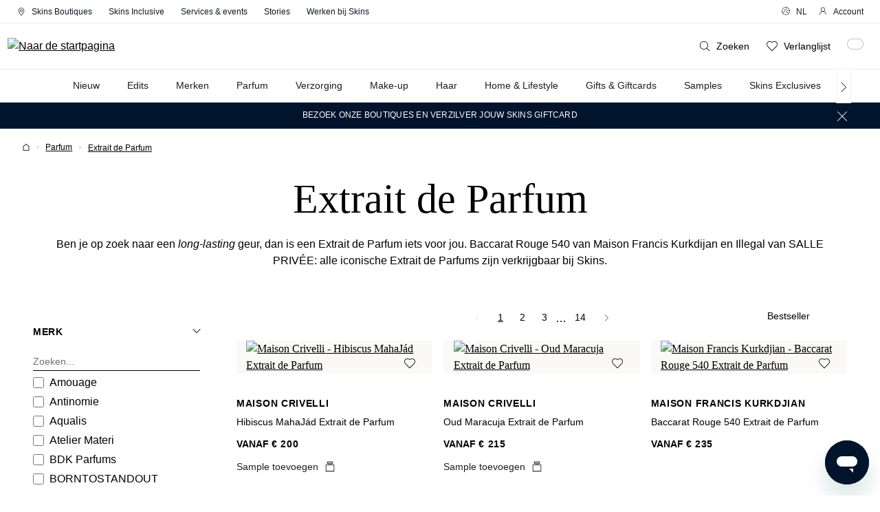

--- FILE ---
content_type: text/javascript
request_url: https://www.skins.nl/theme/4a3c50eb891d2dada4ca06691e28383a/js/skins-theme/custom_plugins_SkinsTheme_src_Resources_app_storefront_src_script_skip-to-search_skip-to-sear-a88765.js
body_size: -287
content:
"use strict";(self.webpackChunk=self.webpackChunk||[]).push([["custom_plugins_SkinsTheme_src_Resources_app_storefront_src_script_skip-to-search_skip-to-sear-a88765"],{3303:(e,t,s)=>{s.r(t),s.d(t,{default:()=>n});class n extends window.PluginBaseClass{init(){this.elSearchButton=this.el.querySelector(".skip-to-search"),this.elSearchButton&&this._registerEvents()}_registerEvents(){this.elSearchButton.addEventListener("keydown",this._handleKeyboardEvent.bind(this))}_handleKeyboardEvent(e){if("Enter"===e.code||13===e.keyCode){e.preventDefault(),e.stopPropagation();let t=window.PluginManager.getPluginInstances("HeaderSearch");t.length&&t[0]._openSearch(e)}}}}}]);

--- FILE ---
content_type: text/javascript
request_url: https://www.skins.nl/theme/4a3c50eb891d2dada4ca06691e28383a/js/moorl-foundation/moorl-foundation.js
body_size: 99765
content:
(()=>{var t={998:t=>{"use strict";var e="%[a-f0-9]{2}",i=RegExp("("+e+")|([^%]+?)","gi"),n=RegExp("("+e+")+","gi");t.exports=function(t){if("string"!=typeof t)throw TypeError("Expected `encodedURI` to be of type `string`, got `"+typeof t+"`");try{return t=t.replace(/\+/g," "),decodeURIComponent(t)}catch(e){return function(t){for(var e={"%FE%FF":"��","%FF%FE":"��"},o=n.exec(t);o;){try{e[o[0]]=decodeURIComponent(o[0])}catch(t){var s=function(t){try{return decodeURIComponent(t)}catch(o){for(var e=t.match(i)||[],n=1;n<e.length;n++)e=(t=(function t(e,i){try{return[decodeURIComponent(e.join(""))]}catch(t){}if(1===e.length)return e;i=i||1;var n=e.slice(0,i),o=e.slice(i);return Array.prototype.concat.call([],t(n),t(o))})(e,n).join("")).match(i)||[];return t}}(o[0]);s!==o[0]&&(e[o[0]]=s)}o=n.exec(t)}e["%C2"]="�";for(var r=Object.keys(e),a=0;a<r.length;a++){var l=r[a];t=t.replace(RegExp(l,"g"),e[l])}return t}(t)}}},857:t=>{"use strict";var e=function(t){var e;return!!t&&"object"==typeof t&&"[object RegExp]"!==(e=Object.prototype.toString.call(t))&&"[object Date]"!==e&&t.$$typeof!==i},i="function"==typeof Symbol&&Symbol.for?Symbol.for("react.element"):60103;function n(t,e){return!1!==e.clone&&e.isMergeableObject(t)?a(Array.isArray(t)?[]:{},t,e):t}function o(t,e,i){return t.concat(e).map(function(t){return n(t,i)})}function s(t){return Object.keys(t).concat(Object.getOwnPropertySymbols?Object.getOwnPropertySymbols(t).filter(function(e){return Object.propertyIsEnumerable.call(t,e)}):[])}function r(t,e){try{return e in t}catch(t){return!1}}function a(t,i,l){(l=l||{}).arrayMerge=l.arrayMerge||o,l.isMergeableObject=l.isMergeableObject||e,l.cloneUnlessOtherwiseSpecified=n;var h,c,u=Array.isArray(i);return u!==Array.isArray(t)?n(i,l):u?l.arrayMerge(t,i,l):(c={},(h=l).isMergeableObject(t)&&s(t).forEach(function(e){c[e]=n(t[e],h)}),s(i).forEach(function(e){(!r(t,e)||Object.hasOwnProperty.call(t,e)&&Object.propertyIsEnumerable.call(t,e))&&(r(t,e)&&h.isMergeableObject(i[e])?c[e]=(function(t,e){if(!e.customMerge)return a;var i=e.customMerge(t);return"function"==typeof i?i:a})(e,h)(t[e],i[e],h):c[e]=n(i[e],h))}),c)}a.all=function(t,e){if(!Array.isArray(t))throw Error("first argument should be an array");return t.reduce(function(t,i){return a(t,i,e)},{})},t.exports=a},728:t=>{"use strict";t.exports=function(t,e){for(var i={},n=Object.keys(t),o=Array.isArray(e),s=0;s<n.length;s++){var r=n[s],a=t[r];(o?-1!==e.indexOf(r):e(r,a,t))&&(i[r]=a)}return i}},742:t=>{"use strict";t.exports=t=>encodeURIComponent(t).replace(/[!'()*]/g,t=>`%${t.charCodeAt(0).toString(16).toUpperCase()}`)},940:(t,e,i)=>{"use strict";let n=i(742),o=i(998),s=i(231),r=i(728),a=t=>null==t,l=Symbol("encodeFragmentIdentifier");function h(t){if("string"!=typeof t||1!==t.length)throw TypeError("arrayFormatSeparator must be single character string")}function c(t,e){return e.encode?e.strict?n(t):encodeURIComponent(t):t}function u(t,e){return e.decode?o(t):t}function d(t){let e=t.indexOf("#");return -1!==e&&(t=t.slice(0,e)),t}function p(t){let e=(t=d(t)).indexOf("?");return -1===e?"":t.slice(e+1)}function m(t,e){return e.parseNumbers&&!Number.isNaN(Number(t))&&"string"==typeof t&&""!==t.trim()?t=Number(t):e.parseBooleans&&null!==t&&("true"===t.toLowerCase()||"false"===t.toLowerCase())&&(t="true"===t.toLowerCase()),t}function f(t,e){h((e=Object.assign({decode:!0,sort:!0,arrayFormat:"none",arrayFormatSeparator:",",parseNumbers:!1,parseBooleans:!1},e)).arrayFormatSeparator);let i=function(t){let e;switch(t.arrayFormat){case"index":return(t,i,n)=>{if(e=/\[(\d*)\]$/.exec(t),t=t.replace(/\[\d*\]$/,""),!e){n[t]=i;return}void 0===n[t]&&(n[t]={}),n[t][e[1]]=i};case"bracket":return(t,i,n)=>{if(e=/(\[\])$/.exec(t),t=t.replace(/\[\]$/,""),!e){n[t]=i;return}if(void 0===n[t]){n[t]=[i];return}n[t]=[].concat(n[t],i)};case"colon-list-separator":return(t,i,n)=>{if(e=/(:list)$/.exec(t),t=t.replace(/:list$/,""),!e){n[t]=i;return}if(void 0===n[t]){n[t]=[i];return}n[t]=[].concat(n[t],i)};case"comma":case"separator":return(e,i,n)=>{let o="string"==typeof i&&i.includes(t.arrayFormatSeparator),s="string"==typeof i&&!o&&u(i,t).includes(t.arrayFormatSeparator);i=s?u(i,t):i;let r=o||s?i.split(t.arrayFormatSeparator).map(e=>u(e,t)):null===i?i:u(i,t);n[e]=r};case"bracket-separator":return(e,i,n)=>{let o=/(\[\])$/.test(e);if(e=e.replace(/\[\]$/,""),!o){n[e]=i?u(i,t):i;return}let s=null===i?[]:i.split(t.arrayFormatSeparator).map(e=>u(e,t));if(void 0===n[e]){n[e]=s;return}n[e]=[].concat(n[e],s)};default:return(t,e,i)=>{if(void 0===i[t]){i[t]=e;return}i[t]=[].concat(i[t],e)}}}(e),n=Object.create(null);if("string"!=typeof t||!(t=t.trim().replace(/^[?#&]/,"")))return n;for(let o of t.split("&")){if(""===o)continue;let[t,r]=s(e.decode?o.replace(/\+/g," "):o,"=");r=void 0===r?null:["comma","separator","bracket-separator"].includes(e.arrayFormat)?r:u(r,e),i(u(t,e),r,n)}for(let t of Object.keys(n)){let i=n[t];if("object"==typeof i&&null!==i)for(let t of Object.keys(i))i[t]=m(i[t],e);else n[t]=m(i,e)}return!1===e.sort?n:(!0===e.sort?Object.keys(n).sort():Object.keys(n).sort(e.sort)).reduce((t,e)=>{let i=n[e];return i&&"object"==typeof i&&!Array.isArray(i)?t[e]=function t(e){return Array.isArray(e)?e.sort():"object"==typeof e?t(Object.keys(e)).sort((t,e)=>Number(t)-Number(e)).map(t=>e[t]):e}(i):t[e]=i,t},Object.create(null))}e.extract=p,e.parse=f,e.stringify=(t,e)=>{if(!t)return"";h((e=Object.assign({encode:!0,strict:!0,arrayFormat:"none",arrayFormatSeparator:","},e)).arrayFormatSeparator);let i=i=>e.skipNull&&a(t[i])||e.skipEmptyString&&""===t[i],n=function(t){switch(t.arrayFormat){case"index":return e=>(i,n)=>{let o=i.length;return void 0===n||t.skipNull&&null===n||t.skipEmptyString&&""===n?i:null===n?[...i,[c(e,t),"[",o,"]"].join("")]:[...i,[c(e,t),"[",c(o,t),"]=",c(n,t)].join("")]};case"bracket":return e=>(i,n)=>void 0===n||t.skipNull&&null===n||t.skipEmptyString&&""===n?i:null===n?[...i,[c(e,t),"[]"].join("")]:[...i,[c(e,t),"[]=",c(n,t)].join("")];case"colon-list-separator":return e=>(i,n)=>void 0===n||t.skipNull&&null===n||t.skipEmptyString&&""===n?i:null===n?[...i,[c(e,t),":list="].join("")]:[...i,[c(e,t),":list=",c(n,t)].join("")];case"comma":case"separator":case"bracket-separator":{let e="bracket-separator"===t.arrayFormat?"[]=":"=";return i=>(n,o)=>void 0===o||t.skipNull&&null===o||t.skipEmptyString&&""===o?n:(o=null===o?"":o,0===n.length)?[[c(i,t),e,c(o,t)].join("")]:[[n,c(o,t)].join(t.arrayFormatSeparator)]}default:return e=>(i,n)=>void 0===n||t.skipNull&&null===n||t.skipEmptyString&&""===n?i:null===n?[...i,c(e,t)]:[...i,[c(e,t),"=",c(n,t)].join("")]}}(e),o={};for(let e of Object.keys(t))i(e)||(o[e]=t[e]);let s=Object.keys(o);return!1!==e.sort&&s.sort(e.sort),s.map(i=>{let o=t[i];return void 0===o?"":null===o?c(i,e):Array.isArray(o)?0===o.length&&"bracket-separator"===e.arrayFormat?c(i,e)+"[]":o.reduce(n(i),[]).join("&"):c(i,e)+"="+c(o,e)}).filter(t=>t.length>0).join("&")},e.parseUrl=(t,e)=>{e=Object.assign({decode:!0},e);let[i,n]=s(t,"#");return Object.assign({url:i.split("?")[0]||"",query:f(p(t),e)},e&&e.parseFragmentIdentifier&&n?{fragmentIdentifier:u(n,e)}:{})},e.stringifyUrl=(t,i)=>{i=Object.assign({encode:!0,strict:!0,[l]:!0},i);let n=d(t.url).split("?")[0]||"",o=e.extract(t.url),s=Object.assign(e.parse(o,{sort:!1}),t.query),r=e.stringify(s,i);r&&(r="?".concat(r));let a=function(t){let e="",i=t.indexOf("#");return -1!==i&&(e=t.slice(i)),e}(t.url);return t.fragmentIdentifier&&(a="#".concat(i[l]?c(t.fragmentIdentifier,i):t.fragmentIdentifier)),"".concat(n).concat(r).concat(a)},e.pick=(t,i,n)=>{n=Object.assign({parseFragmentIdentifier:!0,[l]:!1},n);let{url:o,query:s,fragmentIdentifier:a}=e.parseUrl(t,n);return e.stringifyUrl({url:o,query:r(s,i),fragmentIdentifier:a},n)},e.exclude=(t,i,n)=>{let o=Array.isArray(i)?t=>!i.includes(t):(t,e)=>!i(t,e);return e.pick(t,o,n)}},231:t=>{"use strict";t.exports=(t,e)=>{if(!("string"==typeof t&&"string"==typeof e))throw TypeError("Expected the arguments to be of type `string`");if(""===e)return[t];let i=t.indexOf(e);return -1===i?[t]:[t.slice(0,i),t.slice(i+e.length)]}},862:t=>{/*! choices.js v10.2.0 | © 2022 Josh Johnson | https://github.com/jshjohnson/Choices#readme */(function(e,i){t.exports=i()})(window,function(){return function(){"use strict";var t,e,i={282:function(t,e,i){Object.defineProperty(e,"__esModule",{value:!0}),e.clearChoices=e.activateChoices=e.filterChoices=e.addChoice=void 0;var n=i(883);e.addChoice=function(t){var e=t.value,i=t.label,o=t.id,s=t.groupId,r=t.disabled,a=t.elementId,l=t.customProperties,h=t.placeholder,c=t.keyCode;return{type:n.ACTION_TYPES.ADD_CHOICE,value:e,label:i,id:o,groupId:s,disabled:r,elementId:a,customProperties:l,placeholder:h,keyCode:c}},e.filterChoices=function(t){return{type:n.ACTION_TYPES.FILTER_CHOICES,results:t}},e.activateChoices=function(t){return void 0===t&&(t=!0),{type:n.ACTION_TYPES.ACTIVATE_CHOICES,active:t}},e.clearChoices=function(){return{type:n.ACTION_TYPES.CLEAR_CHOICES}}},783:function(t,e,i){Object.defineProperty(e,"__esModule",{value:!0}),e.addGroup=void 0;var n=i(883);e.addGroup=function(t){var e=t.value,i=t.id,o=t.active,s=t.disabled;return{type:n.ACTION_TYPES.ADD_GROUP,value:e,id:i,active:o,disabled:s}}},464:function(t,e,i){Object.defineProperty(e,"__esModule",{value:!0}),e.highlightItem=e.removeItem=e.addItem=void 0;var n=i(883);e.addItem=function(t){var e=t.value,i=t.label,o=t.id,s=t.choiceId,r=t.groupId,a=t.customProperties,l=t.placeholder,h=t.keyCode;return{type:n.ACTION_TYPES.ADD_ITEM,value:e,label:i,id:o,choiceId:s,groupId:r,customProperties:a,placeholder:l,keyCode:h}},e.removeItem=function(t,e){return{type:n.ACTION_TYPES.REMOVE_ITEM,id:t,choiceId:e}},e.highlightItem=function(t,e){return{type:n.ACTION_TYPES.HIGHLIGHT_ITEM,id:t,highlighted:e}}},137:function(t,e,i){Object.defineProperty(e,"__esModule",{value:!0}),e.setIsLoading=e.resetTo=e.clearAll=void 0;var n=i(883);e.clearAll=function(){return{type:n.ACTION_TYPES.CLEAR_ALL}},e.resetTo=function(t){return{type:n.ACTION_TYPES.RESET_TO,state:t}},e.setIsLoading=function(t){return{type:n.ACTION_TYPES.SET_IS_LOADING,isLoading:t}}},373:function(t,e,i){var n=this&&this.__spreadArray||function(t,e,i){if(i||2==arguments.length)for(var n,o=0,s=e.length;o<s;o++)(n||!(o in e))&&(n||(n=Array.prototype.slice.call(e,0,o)),n[o]=e[o]);return t.concat(n||Array.prototype.slice.call(e))},o=this&&this.__importDefault||function(t){return t&&t.__esModule?t:{default:t}};Object.defineProperty(e,"__esModule",{value:!0});var s=o(i(996)),r=o(i(221)),a=i(282),l=i(783),h=i(464),c=i(137),u=i(520),d=i(883),p=i(789),m=i(799),f=i(655),_=o(i(744)),g=o(i(686)),v="-ms-scroll-limit"in document.documentElement.style&&"-ms-ime-align"in document.documentElement.style,y={},b=function(){function t(e,i){void 0===e&&(e="[data-choice]"),void 0===i&&(i={});var o=this;void 0===i.allowHTML&&console.warn("Deprecation warning: allowHTML will default to false in a future release. To render HTML in Choices, you will need to set it to true. Setting allowHTML will suppress this message."),this.config=s.default.all([p.DEFAULT_CONFIG,t.defaults.options,i],{arrayMerge:function(t,e){return n([],e,!0)}});var r=(0,m.diff)(this.config,p.DEFAULT_CONFIG);r.length&&console.warn("Unknown config option(s) passed",r.join(", "));var a="string"==typeof e?document.querySelector(e):e;if(!(a instanceof HTMLInputElement||a instanceof HTMLSelectElement))throw TypeError("Expected one of the following types text|select-one|select-multiple");if(this._isTextElement=a.type===d.TEXT_TYPE,this._isSelectOneElement=a.type===d.SELECT_ONE_TYPE,this._isSelectMultipleElement=a.type===d.SELECT_MULTIPLE_TYPE,this._isSelectElement=this._isSelectOneElement||this._isSelectMultipleElement,this.config.searchEnabled=this._isSelectMultipleElement||this.config.searchEnabled,["auto","always"].includes("".concat(this.config.renderSelectedChoices))||(this.config.renderSelectedChoices="auto"),i.addItemFilter&&"function"!=typeof i.addItemFilter){var l=i.addItemFilter instanceof RegExp?i.addItemFilter:new RegExp(i.addItemFilter);this.config.addItemFilter=l.test.bind(l)}if(this._isTextElement?this.passedElement=new u.WrappedInput({element:a,classNames:this.config.classNames,delimiter:this.config.delimiter}):this.passedElement=new u.WrappedSelect({element:a,classNames:this.config.classNames,template:function(t){return o._templates.option(t)}}),this.initialised=!1,this._store=new _.default,this._initialState=f.defaultState,this._currentState=f.defaultState,this._prevState=f.defaultState,this._currentValue="",this._canSearch=!!this.config.searchEnabled,this._isScrollingOnIe=!1,this._highlightPosition=0,this._wasTap=!0,this._placeholderValue=this._generatePlaceholderValue(),this._baseId=(0,m.generateId)(this.passedElement.element,"choices-"),this._direction=this.passedElement.dir,!this._direction){var h=window.getComputedStyle(this.passedElement.element).direction;h!==window.getComputedStyle(document.documentElement).direction&&(this._direction=h)}if(this._idNames={itemChoice:"item-choice"},this._isSelectElement&&(this._presetGroups=this.passedElement.optionGroups,this._presetOptions=this.passedElement.options),this._presetChoices=this.config.choices,this._presetItems=this.config.items,this.passedElement.value&&this._isTextElement){var c=this.passedElement.value.split(this.config.delimiter);this._presetItems=this._presetItems.concat(c)}if(this.passedElement.options&&this.passedElement.options.forEach(function(t){o._presetChoices.push({value:t.value,label:t.innerHTML,selected:!!t.selected,disabled:t.disabled||t.parentNode.disabled,placeholder:""===t.value||t.hasAttribute("placeholder"),customProperties:(0,m.parseCustomProperties)(t.dataset.customProperties)})}),this._render=this._render.bind(this),this._onFocus=this._onFocus.bind(this),this._onBlur=this._onBlur.bind(this),this._onKeyUp=this._onKeyUp.bind(this),this._onKeyDown=this._onKeyDown.bind(this),this._onClick=this._onClick.bind(this),this._onTouchMove=this._onTouchMove.bind(this),this._onTouchEnd=this._onTouchEnd.bind(this),this._onMouseDown=this._onMouseDown.bind(this),this._onMouseOver=this._onMouseOver.bind(this),this._onFormReset=this._onFormReset.bind(this),this._onSelectKey=this._onSelectKey.bind(this),this._onEnterKey=this._onEnterKey.bind(this),this._onEscapeKey=this._onEscapeKey.bind(this),this._onDirectionKey=this._onDirectionKey.bind(this),this._onDeleteKey=this._onDeleteKey.bind(this),this.passedElement.isActive){this.config.silent||console.warn("Trying to initialise Choices on element already initialised",{element:e}),this.initialised=!0;return}this.init()}return Object.defineProperty(t,"defaults",{get:function(){return Object.preventExtensions({get options(){return y},get templates(){return g.default}})},enumerable:!1,configurable:!0}),t.prototype.init=function(){if(!this.initialised){this._createTemplates(),this._createElements(),this._createStructure(),this._store.subscribe(this._render),this._render(),this._addEventListeners(),(!this.config.addItems||this.passedElement.element.hasAttribute("disabled"))&&this.disable(),this.initialised=!0;var t=this.config.callbackOnInit;t&&"function"==typeof t&&t.call(this)}},t.prototype.destroy=function(){this.initialised&&(this._removeEventListeners(),this.passedElement.reveal(),this.containerOuter.unwrap(this.passedElement.element),this.clearStore(),this._isSelectElement&&(this.passedElement.options=this._presetOptions),this._templates=g.default,this.initialised=!1)},t.prototype.enable=function(){return this.passedElement.isDisabled&&this.passedElement.enable(),this.containerOuter.isDisabled&&(this._addEventListeners(),this.input.enable(),this.containerOuter.enable()),this},t.prototype.disable=function(){return this.passedElement.isDisabled||this.passedElement.disable(),this.containerOuter.isDisabled||(this._removeEventListeners(),this.input.disable(),this.containerOuter.disable()),this},t.prototype.highlightItem=function(t,e){if(void 0===e&&(e=!0),!t||!t.id)return this;var i=t.id,n=t.groupId,o=void 0===n?-1:n,s=t.value,r=t.label,a=o>=0?this._store.getGroupById(o):null;return this._store.dispatch((0,h.highlightItem)(i,!0)),e&&this.passedElement.triggerEvent(d.EVENTS.highlightItem,{id:i,value:void 0===s?"":s,label:void 0===r?"":r,groupValue:a&&a.value?a.value:null}),this},t.prototype.unhighlightItem=function(t){if(!t||!t.id)return this;var e=t.id,i=t.groupId,n=void 0===i?-1:i,o=t.value,s=t.label,r=n>=0?this._store.getGroupById(n):null;return this._store.dispatch((0,h.highlightItem)(e,!1)),this.passedElement.triggerEvent(d.EVENTS.highlightItem,{id:e,value:void 0===o?"":o,label:void 0===s?"":s,groupValue:r&&r.value?r.value:null}),this},t.prototype.highlightAll=function(){var t=this;return this._store.items.forEach(function(e){return t.highlightItem(e)}),this},t.prototype.unhighlightAll=function(){var t=this;return this._store.items.forEach(function(e){return t.unhighlightItem(e)}),this},t.prototype.removeActiveItemsByValue=function(t){var e=this;return this._store.activeItems.filter(function(e){return e.value===t}).forEach(function(t){return e._removeItem(t)}),this},t.prototype.removeActiveItems=function(t){var e=this;return this._store.activeItems.filter(function(e){return e.id!==t}).forEach(function(t){return e._removeItem(t)}),this},t.prototype.removeHighlightedItems=function(t){var e=this;return void 0===t&&(t=!1),this._store.highlightedActiveItems.forEach(function(i){e._removeItem(i),t&&e._triggerChange(i.value)}),this},t.prototype.showDropdown=function(t){var e=this;return this.dropdown.isActive||requestAnimationFrame(function(){e.dropdown.show(),e.containerOuter.open(e.dropdown.distanceFromTopWindow),!t&&e._canSearch&&e.input.focus(),e.passedElement.triggerEvent(d.EVENTS.showDropdown,{})}),this},t.prototype.hideDropdown=function(t){var e=this;return this.dropdown.isActive&&requestAnimationFrame(function(){e.dropdown.hide(),e.containerOuter.close(),!t&&e._canSearch&&(e.input.removeActiveDescendant(),e.input.blur()),e.passedElement.triggerEvent(d.EVENTS.hideDropdown,{})}),this},t.prototype.getValue=function(t){void 0===t&&(t=!1);var e=this._store.activeItems.reduce(function(e,i){var n=t?i.value:i;return e.push(n),e},[]);return this._isSelectOneElement?e[0]:e},t.prototype.setValue=function(t){var e=this;return this.initialised&&t.forEach(function(t){return e._setChoiceOrItem(t)}),this},t.prototype.setChoiceByValue=function(t){var e=this;return!this.initialised||this._isTextElement||(Array.isArray(t)?t:[t]).forEach(function(t){return e._findAndSelectChoiceByValue(t)}),this},t.prototype.setChoices=function(t,e,i,n){var o=this;if(void 0===t&&(t=[]),void 0===e&&(e="value"),void 0===i&&(i="label"),void 0===n&&(n=!1),!this.initialised)throw ReferenceError("setChoices was called on a non-initialized instance of Choices");if(!this._isSelectElement)throw TypeError("setChoices can't be used with INPUT based Choices");if("string"!=typeof e||!e)throw TypeError("value parameter must be a name of 'value' field in passed objects");if(n&&this.clearChoices(),"function"==typeof t){var s=t(this);if("function"==typeof Promise&&s instanceof Promise)return new Promise(function(t){return requestAnimationFrame(t)}).then(function(){return o._handleLoadingState(!0)}).then(function(){return s}).then(function(t){return o.setChoices(t,e,i,n)}).catch(function(t){o.config.silent||console.error(t)}).then(function(){return o._handleLoadingState(!1)}).then(function(){return o});if(!Array.isArray(s))throw TypeError(".setChoices first argument function must return either array of choices or Promise, got: ".concat(typeof s));return this.setChoices(s,e,i,!1)}if(!Array.isArray(t))throw TypeError(".setChoices must be called either with array of choices with a function resulting into Promise of array of choices");return this.containerOuter.removeLoadingState(),this._startLoading(),t.forEach(function(t){t.choices?o._addGroup({id:t.id?parseInt("".concat(t.id),10):null,group:t,valueKey:e,labelKey:i}):o._addChoice({value:t[e],label:t[i],isSelected:!!t.selected,isDisabled:!!t.disabled,placeholder:!!t.placeholder,customProperties:t.customProperties})}),this._stopLoading(),this},t.prototype.clearChoices=function(){return this._store.dispatch((0,a.clearChoices)()),this},t.prototype.clearStore=function(){return this._store.dispatch((0,c.clearAll)()),this},t.prototype.clearInput=function(){var t=!this._isSelectOneElement;return this.input.clear(t),!this._isTextElement&&this._canSearch&&(this._isSearching=!1,this._store.dispatch((0,a.activateChoices)(!0))),this},t.prototype._render=function(){if(!this._store.isLoading()){this._currentState=this._store.state;var t=this._currentState.choices!==this._prevState.choices||this._currentState.groups!==this._prevState.groups||this._currentState.items!==this._prevState.items,e=this._isSelectElement,i=this._currentState.items!==this._prevState.items;t&&(e&&this._renderChoices(),i&&this._renderItems(),this._prevState=this._currentState)}},t.prototype._renderChoices=function(){var t=this,e=this._store,i=e.activeGroups,n=e.activeChoices,o=document.createDocumentFragment();if(this.choiceList.clear(),this.config.resetScrollPosition&&requestAnimationFrame(function(){return t.choiceList.scrollToTop()}),i.length>=1&&!this._isSearching){var s=n.filter(function(t){return!0===t.placeholder&&-1===t.groupId});s.length>=1&&(o=this._createChoicesFragment(s,o)),o=this._createGroupsFragment(i,n,o)}else n.length>=1&&(o=this._createChoicesFragment(n,o));if(o.childNodes&&o.childNodes.length>0){var r=this._store.activeItems,a=this._canAddItem(r,this.input.value);if(a.response)this.choiceList.append(o),this._highlightChoice();else{var l=this._getTemplate("notice",a.notice);this.choiceList.append(l)}}else{var h=void 0,l=void 0;this._isSearching?(l="function"==typeof this.config.noResultsText?this.config.noResultsText():this.config.noResultsText,h=this._getTemplate("notice",l,"no-results")):(l="function"==typeof this.config.noChoicesText?this.config.noChoicesText():this.config.noChoicesText,h=this._getTemplate("notice",l,"no-choices")),this.choiceList.append(h)}},t.prototype._renderItems=function(){var t=this._store.activeItems||[];this.itemList.clear();var e=this._createItemsFragment(t);e.childNodes&&this.itemList.append(e)},t.prototype._createGroupsFragment=function(t,e,i){var n=this;return void 0===i&&(i=document.createDocumentFragment()),this.config.shouldSort&&t.sort(this.config.sorter),t.forEach(function(t){var o=e.filter(function(e){return n._isSelectOneElement?e.groupId===t.id:e.groupId===t.id&&("always"===n.config.renderSelectedChoices||!e.selected)});if(o.length>=1){var s=n._getTemplate("choiceGroup",t);i.appendChild(s),n._createChoicesFragment(o,i,!0)}}),i},t.prototype._createChoicesFragment=function(t,e,i){var o=this;void 0===e&&(e=document.createDocumentFragment()),void 0===i&&(i=!1);var s=this.config,r=s.renderSelectedChoices,a=s.searchResultLimit,l=s.renderChoiceLimit,h=this._isSearching?m.sortByScore:this.config.sorter,c=t;"auto"!==r||this._isSelectOneElement||(c=t.filter(function(t){return!t.selected}));var u=c.reduce(function(t,e){return e.placeholder?t.placeholderChoices.push(e):t.normalChoices.push(e),t},{placeholderChoices:[],normalChoices:[]}),d=u.placeholderChoices,p=u.normalChoices;(this.config.shouldSort||this._isSearching)&&p.sort(h);var f=c.length,_=this._isSelectOneElement?n(n([],d,!0),p,!0):p;this._isSearching?f=a:l&&l>0&&!i&&(f=l);for(var g=0;g<f;g+=1)_[g]&&function(t){if("auto"!==r||o._isSelectOneElement||!t.selected){var i=o._getTemplate("choice",t,o.config.itemSelectText);e.appendChild(i)}}(_[g]);return e},t.prototype._createItemsFragment=function(t,e){var i=this;void 0===e&&(e=document.createDocumentFragment());var n=this.config,o=n.shouldSortItems,s=n.sorter,r=n.removeItemButton;return o&&!this._isSelectOneElement&&t.sort(s),this._isTextElement?this.passedElement.value=t.map(function(t){return t.value}).join(this.config.delimiter):this.passedElement.options=t,t.forEach(function(t){var n=i._getTemplate("item",t,r);e.appendChild(n)}),e},t.prototype._triggerChange=function(t){null!=t&&this.passedElement.triggerEvent(d.EVENTS.change,{value:t})},t.prototype._selectPlaceholderChoice=function(t){this._addItem({value:t.value,label:t.label,choiceId:t.id,groupId:t.groupId,placeholder:t.placeholder}),this._triggerChange(t.value)},t.prototype._handleButtonAction=function(t,e){if(t&&e&&this.config.removeItems&&this.config.removeItemButton){var i=e.parentNode&&e.parentNode.dataset.id,n=i&&t.find(function(t){return t.id===parseInt(i,10)});n&&(this._removeItem(n),this._triggerChange(n.value),this._isSelectOneElement&&this._store.placeholderChoice&&this._selectPlaceholderChoice(this._store.placeholderChoice))}},t.prototype._handleItemAction=function(t,e,i){var n=this;if(void 0===i&&(i=!1),t&&e&&this.config.removeItems&&!this._isSelectOneElement){var o=e.dataset.id;t.forEach(function(t){t.id!==parseInt("".concat(o),10)||t.highlighted?!i&&t.highlighted&&n.unhighlightItem(t):n.highlightItem(t)}),this.input.focus()}},t.prototype._handleChoiceAction=function(t,e){if(t&&e){var i=e.dataset.id,n=i&&this._store.getChoiceById(i);if(n){var o=t[0]&&t[0].keyCode?t[0].keyCode:void 0,s=this.dropdown.isActive;n.keyCode=o,this.passedElement.triggerEvent(d.EVENTS.choice,{choice:n}),n.selected||n.disabled||!this._canAddItem(t,n.value).response||(this._addItem({value:n.value,label:n.label,choiceId:n.id,groupId:n.groupId,customProperties:n.customProperties,placeholder:n.placeholder,keyCode:n.keyCode}),this._triggerChange(n.value)),this.clearInput(),s&&this._isSelectOneElement&&(this.hideDropdown(!0),this.containerOuter.focus())}}},t.prototype._handleBackspace=function(t){if(this.config.removeItems&&t){var e=t[t.length-1],i=t.some(function(t){return t.highlighted});this.config.editItems&&!i&&e?(this.input.value=e.value,this.input.setWidth(),this._removeItem(e),this._triggerChange(e.value)):(i||this.highlightItem(e,!1),this.removeHighlightedItems(!0))}},t.prototype._startLoading=function(){this._store.dispatch((0,c.setIsLoading)(!0))},t.prototype._stopLoading=function(){this._store.dispatch((0,c.setIsLoading)(!1))},t.prototype._handleLoadingState=function(t){void 0===t&&(t=!0);var e=this.itemList.getChild(".".concat(this.config.classNames.placeholder));t?(this.disable(),this.containerOuter.addLoadingState(),this._isSelectOneElement?e?e.innerHTML=this.config.loadingText:(e=this._getTemplate("placeholder",this.config.loadingText))&&this.itemList.append(e):this.input.placeholder=this.config.loadingText):(this.enable(),this.containerOuter.removeLoadingState(),this._isSelectOneElement?e&&(e.innerHTML=this._placeholderValue||""):this.input.placeholder=this._placeholderValue||"")},t.prototype._handleSearch=function(t){if(this.input.isFocussed){var e=this._store.choices,i=this.config,n=i.searchFloor,o=i.searchChoices,s=e.some(function(t){return!t.active});if(null!=t&&t.length>=n){var r=o?this._searchChoices(t):0;this.passedElement.triggerEvent(d.EVENTS.search,{value:t,resultCount:r})}else s&&(this._isSearching=!1,this._store.dispatch((0,a.activateChoices)(!0)))}},t.prototype._canAddItem=function(t,e){var i=!0,n="function"==typeof this.config.addItemText?this.config.addItemText(e):this.config.addItemText;if(!this._isSelectOneElement){var o=(0,m.existsInArray)(t,e);this.config.maxItemCount>0&&this.config.maxItemCount<=t.length&&(i=!1,n="function"==typeof this.config.maxItemText?this.config.maxItemText(this.config.maxItemCount):this.config.maxItemText),!this.config.duplicateItemsAllowed&&o&&i&&(i=!1,n="function"==typeof this.config.uniqueItemText?this.config.uniqueItemText(e):this.config.uniqueItemText),this._isTextElement&&this.config.addItems&&i&&"function"==typeof this.config.addItemFilter&&!this.config.addItemFilter(e)&&(i=!1,n="function"==typeof this.config.customAddItemText?this.config.customAddItemText(e):this.config.customAddItemText)}return{response:i,notice:n}},t.prototype._searchChoices=function(t){var e="string"==typeof t?t.trim():t,i="string"==typeof this._currentValue?this._currentValue.trim():this._currentValue;if(e.length<1&&e==="".concat(i," "))return 0;var o=this._store.searchableChoices,s=Object.assign(this.config.fuseOptions,{keys:n([],this.config.searchFields,!0),includeMatches:!0}),l=new r.default(o,s).search(e);return this._currentValue=e,this._highlightPosition=0,this._isSearching=!0,this._store.dispatch((0,a.filterChoices)(l)),l.length},t.prototype._addEventListeners=function(){var t=document.documentElement;t.addEventListener("touchend",this._onTouchEnd,!0),this.containerOuter.element.addEventListener("keydown",this._onKeyDown,!0),this.containerOuter.element.addEventListener("mousedown",this._onMouseDown,!0),t.addEventListener("click",this._onClick,{passive:!0}),t.addEventListener("touchmove",this._onTouchMove,{passive:!0}),this.dropdown.element.addEventListener("mouseover",this._onMouseOver,{passive:!0}),this._isSelectOneElement&&(this.containerOuter.element.addEventListener("focus",this._onFocus,{passive:!0}),this.containerOuter.element.addEventListener("blur",this._onBlur,{passive:!0})),this.input.element.addEventListener("keyup",this._onKeyUp,{passive:!0}),this.input.element.addEventListener("focus",this._onFocus,{passive:!0}),this.input.element.addEventListener("blur",this._onBlur,{passive:!0}),this.input.element.form&&this.input.element.form.addEventListener("reset",this._onFormReset,{passive:!0}),this.input.addEventListeners()},t.prototype._removeEventListeners=function(){var t=document.documentElement;t.removeEventListener("touchend",this._onTouchEnd,!0),this.containerOuter.element.removeEventListener("keydown",this._onKeyDown,!0),this.containerOuter.element.removeEventListener("mousedown",this._onMouseDown,!0),t.removeEventListener("click",this._onClick),t.removeEventListener("touchmove",this._onTouchMove),this.dropdown.element.removeEventListener("mouseover",this._onMouseOver),this._isSelectOneElement&&(this.containerOuter.element.removeEventListener("focus",this._onFocus),this.containerOuter.element.removeEventListener("blur",this._onBlur)),this.input.element.removeEventListener("keyup",this._onKeyUp),this.input.element.removeEventListener("focus",this._onFocus),this.input.element.removeEventListener("blur",this._onBlur),this.input.element.form&&this.input.element.form.removeEventListener("reset",this._onFormReset),this.input.removeEventListeners()},t.prototype._onKeyDown=function(t){var e=t.keyCode,i=this._store.activeItems,n=this.input.isFocussed,o=this.dropdown.isActive,s=this.itemList.hasChildren(),r=String.fromCharCode(e),a=/[^\x00-\x1F]/.test(r),l=d.KEY_CODES.BACK_KEY,h=d.KEY_CODES.DELETE_KEY,c=d.KEY_CODES.ENTER_KEY,u=d.KEY_CODES.A_KEY,p=d.KEY_CODES.ESC_KEY,m=d.KEY_CODES.UP_KEY,f=d.KEY_CODES.DOWN_KEY,_=d.KEY_CODES.PAGE_UP_KEY,g=d.KEY_CODES.PAGE_DOWN_KEY;switch(this._isTextElement||o||!a||(this.showDropdown(),this.input.isFocussed||(this.input.value+=t.key.toLowerCase())),e){case u:return this._onSelectKey(t,s);case c:return this._onEnterKey(t,i,o);case p:return this._onEscapeKey(o);case m:case _:case f:case g:return this._onDirectionKey(t,o);case h:case l:return this._onDeleteKey(t,i,n)}},t.prototype._onKeyUp=function(t){var e=t.target,i=t.keyCode,n=this.input.value,o=this._store.activeItems,s=this._canAddItem(o,n),r=d.KEY_CODES.BACK_KEY,l=d.KEY_CODES.DELETE_KEY;if(this._isTextElement){if(s.notice&&n){var h=this._getTemplate("notice",s.notice);this.dropdown.element.innerHTML=h.outerHTML,this.showDropdown(!0)}else this.hideDropdown(!0)}else{var c=(i===r||i===l)&&e&&!e.value,u=!this._isTextElement&&this._isSearching,p=this._canSearch&&s.response;c&&u?(this._isSearching=!1,this._store.dispatch((0,a.activateChoices)(!0))):p&&this._handleSearch(this.input.rawValue)}this._canSearch=this.config.searchEnabled},t.prototype._onSelectKey=function(t,e){var i=t.ctrlKey,n=t.metaKey;(i||n)&&e&&(this._canSearch=!1,this.config.removeItems&&!this.input.value&&this.input.element===document.activeElement&&this.highlightAll())},t.prototype._onEnterKey=function(t,e,i){var n=t.target,o=d.KEY_CODES.ENTER_KEY,s=n&&n.hasAttribute("data-button");if(this._isTextElement&&n&&n.value){var r=this.input.value;this._canAddItem(e,r).response&&(this.hideDropdown(!0),this._addItem({value:r}),this._triggerChange(r),this.clearInput())}if(s&&(this._handleButtonAction(e,n),t.preventDefault()),i){var a=this.dropdown.getChild(".".concat(this.config.classNames.highlightedState));a&&(e[0]&&(e[0].keyCode=o),this._handleChoiceAction(e,a)),t.preventDefault()}else this._isSelectOneElement&&(this.showDropdown(),t.preventDefault())},t.prototype._onEscapeKey=function(t){t&&(this.hideDropdown(!0),this.containerOuter.focus())},t.prototype._onDirectionKey=function(t,e){var i=t.keyCode,n=t.metaKey,o=d.KEY_CODES.DOWN_KEY,s=d.KEY_CODES.PAGE_UP_KEY,r=d.KEY_CODES.PAGE_DOWN_KEY;if(e||this._isSelectOneElement){this.showDropdown(),this._canSearch=!1;var a=i===o||i===r?1:-1,l="[data-choice-selectable]",h=void 0;if(n||i===r||i===s)h=a>0?this.dropdown.element.querySelector("".concat(l,":last-of-type")):this.dropdown.element.querySelector(l);else{var c=this.dropdown.element.querySelector(".".concat(this.config.classNames.highlightedState));h=c?(0,m.getAdjacentEl)(c,l,a):this.dropdown.element.querySelector(l)}h&&((0,m.isScrolledIntoView)(h,this.choiceList.element,a)||this.choiceList.scrollToChildElement(h,a),this._highlightChoice(h)),t.preventDefault()}},t.prototype._onDeleteKey=function(t,e,i){var n=t.target;this._isSelectOneElement||n.value||!i||(this._handleBackspace(e),t.preventDefault())},t.prototype._onTouchMove=function(){this._wasTap&&(this._wasTap=!1)},t.prototype._onTouchEnd=function(t){var e=(t||t.touches[0]).target;this._wasTap&&this.containerOuter.element.contains(e)&&((e===this.containerOuter.element||e===this.containerInner.element)&&(this._isTextElement?this.input.focus():this._isSelectMultipleElement&&this.showDropdown()),t.stopPropagation()),this._wasTap=!0},t.prototype._onMouseDown=function(t){var e=t.target;if(e instanceof HTMLElement){if(v&&this.choiceList.element.contains(e)){var i=this.choiceList.element.firstElementChild,n="ltr"===this._direction?t.offsetX>=i.offsetWidth:t.offsetX<i.offsetLeft;this._isScrollingOnIe=n}if(e!==this.input.element){var o=e.closest("[data-button],[data-item],[data-choice]");if(o instanceof HTMLElement){var s=t.shiftKey,r=this._store.activeItems,a=o.dataset;"button"in a?this._handleButtonAction(r,o):"item"in a?this._handleItemAction(r,o,s):"choice"in a&&this._handleChoiceAction(r,o)}t.preventDefault()}}},t.prototype._onMouseOver=function(t){var e=t.target;e instanceof HTMLElement&&"choice"in e.dataset&&this._highlightChoice(e)},t.prototype._onClick=function(t){var e=t.target;this.containerOuter.element.contains(e)?this.dropdown.isActive||this.containerOuter.isDisabled?this._isSelectOneElement&&e!==this.input.element&&!this.dropdown.element.contains(e)&&this.hideDropdown():this._isTextElement?document.activeElement!==this.input.element&&this.input.focus():(this.showDropdown(),this.containerOuter.focus()):(this._store.highlightedActiveItems.length>0&&this.unhighlightAll(),this.containerOuter.removeFocusState(),this.hideDropdown(!0))},t.prototype._onFocus=function(t){var e,i=this,n=t.target;n&&this.containerOuter.element.contains(n)&&((e={})[d.TEXT_TYPE]=function(){n===i.input.element&&i.containerOuter.addFocusState()},e[d.SELECT_ONE_TYPE]=function(){i.containerOuter.addFocusState(),n===i.input.element&&i.showDropdown(!0)},e[d.SELECT_MULTIPLE_TYPE]=function(){n===i.input.element&&(i.showDropdown(!0),i.containerOuter.addFocusState())},e)[this.passedElement.element.type]()},t.prototype._onBlur=function(t){var e,i=this,n=t.target;if(n&&this.containerOuter.element.contains(n)&&!this._isScrollingOnIe){var o=this._store.activeItems.some(function(t){return t.highlighted});((e={})[d.TEXT_TYPE]=function(){n===i.input.element&&(i.containerOuter.removeFocusState(),o&&i.unhighlightAll(),i.hideDropdown(!0))},e[d.SELECT_ONE_TYPE]=function(){i.containerOuter.removeFocusState(),n!==i.input.element&&(n!==i.containerOuter.element||i._canSearch)||i.hideDropdown(!0)},e[d.SELECT_MULTIPLE_TYPE]=function(){n===i.input.element&&(i.containerOuter.removeFocusState(),i.hideDropdown(!0),o&&i.unhighlightAll())},e)[this.passedElement.element.type]()}else this._isScrollingOnIe=!1,this.input.element.focus()},t.prototype._onFormReset=function(){this._store.dispatch((0,c.resetTo)(this._initialState))},t.prototype._highlightChoice=function(t){var e=this;void 0===t&&(t=null);var i=Array.from(this.dropdown.element.querySelectorAll("[data-choice-selectable]"));if(i.length){var n=t;Array.from(this.dropdown.element.querySelectorAll(".".concat(this.config.classNames.highlightedState))).forEach(function(t){t.classList.remove(e.config.classNames.highlightedState),t.setAttribute("aria-selected","false")}),n?this._highlightPosition=i.indexOf(n):(n=i.length>this._highlightPosition?i[this._highlightPosition]:i[i.length-1])||(n=i[0]),n.classList.add(this.config.classNames.highlightedState),n.setAttribute("aria-selected","true"),this.passedElement.triggerEvent(d.EVENTS.highlightChoice,{el:n}),this.dropdown.isActive&&(this.input.setActiveDescendant(n.id),this.containerOuter.setActiveDescendant(n.id))}},t.prototype._addItem=function(t){var e=t.value,i=t.label,n=t.choiceId,o=t.groupId,s=void 0===o?-1:o,r=t.customProperties,a=void 0===r?{}:r,l=t.placeholder,c=t.keyCode,u=void 0===c?-1:c,p="string"==typeof e?e.trim():e,m=this._store.items,f=(void 0===i?null:i)||p,_=s>=0?this._store.getGroupById(s):null,g=m?m.length+1:1;this.config.prependValue&&(p=this.config.prependValue+p.toString()),this.config.appendValue&&(p+=this.config.appendValue.toString()),this._store.dispatch((0,h.addItem)({value:p,label:f,id:g,choiceId:(void 0===n?-1:n)||-1,groupId:s,customProperties:a,placeholder:void 0!==l&&l,keyCode:u})),this._isSelectOneElement&&this.removeActiveItems(g),this.passedElement.triggerEvent(d.EVENTS.addItem,{id:g,value:p,label:f,customProperties:a,groupValue:_&&_.value?_.value:null,keyCode:u})},t.prototype._removeItem=function(t){var e=t.id,i=t.value,n=t.label,o=t.customProperties,s=t.choiceId,r=t.groupId,a=r&&r>=0?this._store.getGroupById(r):null;e&&s&&(this._store.dispatch((0,h.removeItem)(e,s)),this.passedElement.triggerEvent(d.EVENTS.removeItem,{id:e,value:i,label:n,customProperties:o,groupValue:a&&a.value?a.value:null}))},t.prototype._addChoice=function(t){var e=t.value,i=t.label,n=t.isSelected,o=t.isDisabled,s=t.groupId,r=t.customProperties,l=void 0===r?{}:r,h=t.placeholder,c=void 0!==h&&h,u=t.keyCode,d=void 0===u?-1:u;if(null!=e){var p=this._store.choices,m=(void 0===i?null:i)||e,f=p?p.length+1:1,_="".concat(this._baseId,"-").concat(this._idNames.itemChoice,"-").concat(f);this._store.dispatch((0,a.addChoice)({id:f,groupId:void 0===s?-1:s,elementId:_,value:e,label:m,disabled:void 0!==o&&o,customProperties:l,placeholder:c,keyCode:d})),void 0!==n&&n&&this._addItem({value:e,label:m,choiceId:f,customProperties:l,placeholder:c,keyCode:d})}},t.prototype._addGroup=function(t){var e=this,i=t.group,n=t.id,o=t.valueKey,s=void 0===o?"value":o,r=t.labelKey,a=void 0===r?"label":r,h=(0,m.isType)("Object",i)?i.choices:Array.from(i.getElementsByTagName("OPTION")),c=n||Math.floor(new Date().valueOf()*Math.random()),u=!!i.disabled&&i.disabled;h?(this._store.dispatch((0,l.addGroup)({value:i.label,id:c,active:!0,disabled:u})),h.forEach(function(t){var i=t.disabled||t.parentNode&&t.parentNode.disabled;e._addChoice({value:t[s],label:(0,m.isType)("Object",t)?t[a]:t.innerHTML,isSelected:t.selected,isDisabled:i,groupId:c,customProperties:t.customProperties,placeholder:t.placeholder})})):this._store.dispatch((0,l.addGroup)({value:i.label,id:i.id,active:!1,disabled:i.disabled}))},t.prototype._getTemplate=function(t){for(var e,i=[],o=1;o<arguments.length;o++)i[o-1]=arguments[o];return(e=this._templates[t]).call.apply(e,n([this,this.config],i,!1))},t.prototype._createTemplates=function(){var t=this.config.callbackOnCreateTemplates,e={};t&&"function"==typeof t&&(e=t.call(this,m.strToEl)),this._templates=(0,s.default)(g.default,e)},t.prototype._createElements=function(){this.containerOuter=new u.Container({element:this._getTemplate("containerOuter",this._direction,this._isSelectElement,this._isSelectOneElement,this.config.searchEnabled,this.passedElement.element.type,this.config.labelId),classNames:this.config.classNames,type:this.passedElement.element.type,position:this.config.position}),this.containerInner=new u.Container({element:this._getTemplate("containerInner"),classNames:this.config.classNames,type:this.passedElement.element.type,position:this.config.position}),this.input=new u.Input({element:this._getTemplate("input",this._placeholderValue),classNames:this.config.classNames,type:this.passedElement.element.type,preventPaste:!this.config.paste}),this.choiceList=new u.List({element:this._getTemplate("choiceList",this._isSelectOneElement)}),this.itemList=new u.List({element:this._getTemplate("itemList",this._isSelectOneElement)}),this.dropdown=new u.Dropdown({element:this._getTemplate("dropdown"),classNames:this.config.classNames,type:this.passedElement.element.type})},t.prototype._createStructure=function(){this.passedElement.conceal(),this.containerInner.wrap(this.passedElement.element),this.containerOuter.wrap(this.containerInner.element),this._isSelectOneElement?this.input.placeholder=this.config.searchPlaceholderValue||"":this._placeholderValue&&(this.input.placeholder=this._placeholderValue,this.input.setWidth()),this.containerOuter.element.appendChild(this.containerInner.element),this.containerOuter.element.appendChild(this.dropdown.element),this.containerInner.element.appendChild(this.itemList.element),this._isTextElement||this.dropdown.element.appendChild(this.choiceList.element),this._isSelectOneElement?this.config.searchEnabled&&this.dropdown.element.insertBefore(this.input.element,this.dropdown.element.firstChild):this.containerInner.element.appendChild(this.input.element),this._isSelectElement&&(this._highlightPosition=0,this._isSearching=!1,this._startLoading(),this._presetGroups.length?this._addPredefinedGroups(this._presetGroups):this._addPredefinedChoices(this._presetChoices),this._stopLoading()),this._isTextElement&&this._addPredefinedItems(this._presetItems)},t.prototype._addPredefinedGroups=function(t){var e=this,i=this.passedElement.placeholderOption;i&&i.parentNode&&"SELECT"===i.parentNode.tagName&&this._addChoice({value:i.value,label:i.innerHTML,isSelected:i.selected,isDisabled:i.disabled,placeholder:!0}),t.forEach(function(t){return e._addGroup({group:t,id:t.id||null})})},t.prototype._addPredefinedChoices=function(t){var e=this;this.config.shouldSort&&t.sort(this.config.sorter);var i=t.some(function(t){return t.selected}),n=t.findIndex(function(t){return void 0===t.disabled||!t.disabled});t.forEach(function(t,o){var s=t.value,r=void 0===s?"":s,a=t.label,l=t.customProperties,h=t.placeholder;if(e._isSelectElement){if(t.choices)e._addGroup({group:t,id:t.id||null});else{var c=!!(e._isSelectOneElement&&!i&&o===n)||t.selected,u=t.disabled;e._addChoice({value:r,label:a,isSelected:!!c,isDisabled:!!u,placeholder:!!h,customProperties:l})}}else e._addChoice({value:r,label:a,isSelected:!!t.selected,isDisabled:!!t.disabled,placeholder:!!t.placeholder,customProperties:l})})},t.prototype._addPredefinedItems=function(t){var e=this;t.forEach(function(t){"object"==typeof t&&t.value&&e._addItem({value:t.value,label:t.label,choiceId:t.id,customProperties:t.customProperties,placeholder:t.placeholder}),"string"==typeof t&&e._addItem({value:t})})},t.prototype._setChoiceOrItem=function(t){var e=this;({object:function(){t.value&&(e._isTextElement?e._addItem({value:t.value,label:t.label,choiceId:t.id,customProperties:t.customProperties,placeholder:t.placeholder}):e._addChoice({value:t.value,label:t.label,isSelected:!0,isDisabled:!1,customProperties:t.customProperties,placeholder:t.placeholder}))},string:function(){e._isTextElement?e._addItem({value:t}):e._addChoice({value:t,label:t,isSelected:!0,isDisabled:!1})}})[(0,m.getType)(t).toLowerCase()]()},t.prototype._findAndSelectChoiceByValue=function(t){var e=this,i=this._store.choices.find(function(i){return e.config.valueComparer(i.value,t)});i&&!i.selected&&this._addItem({value:i.value,label:i.label,choiceId:i.id,groupId:i.groupId,customProperties:i.customProperties,placeholder:i.placeholder,keyCode:i.keyCode})},t.prototype._generatePlaceholderValue=function(){if(this._isSelectElement&&this.passedElement.placeholderOption){var t=this.passedElement.placeholderOption;return t?t.text:null}var e=this.config,i=e.placeholder,n=e.placeholderValue,o=this.passedElement.element.dataset;if(i){if(n)return n;if(o.placeholder)return o.placeholder}return null},t}();e.default=b},613:function(t,e,i){Object.defineProperty(e,"__esModule",{value:!0});var n=i(799),o=i(883),s=function(){function t(t){var e=t.element,i=t.type,n=t.classNames,o=t.position;this.element=e,this.classNames=n,this.type=i,this.position=o,this.isOpen=!1,this.isFlipped=!1,this.isFocussed=!1,this.isDisabled=!1,this.isLoading=!1,this._onFocus=this._onFocus.bind(this),this._onBlur=this._onBlur.bind(this)}return t.prototype.addEventListeners=function(){this.element.addEventListener("focus",this._onFocus),this.element.addEventListener("blur",this._onBlur)},t.prototype.removeEventListeners=function(){this.element.removeEventListener("focus",this._onFocus),this.element.removeEventListener("blur",this._onBlur)},t.prototype.shouldFlip=function(t){if("number"!=typeof t)return!1;var e=!1;return"auto"===this.position?e=!window.matchMedia("(min-height: ".concat(t+1,"px)")).matches:"top"===this.position&&(e=!0),e},t.prototype.setActiveDescendant=function(t){this.element.setAttribute("aria-activedescendant",t)},t.prototype.removeActiveDescendant=function(){this.element.removeAttribute("aria-activedescendant")},t.prototype.open=function(t){this.element.classList.add(this.classNames.openState),this.element.setAttribute("aria-expanded","true"),this.isOpen=!0,this.shouldFlip(t)&&(this.element.classList.add(this.classNames.flippedState),this.isFlipped=!0)},t.prototype.close=function(){this.element.classList.remove(this.classNames.openState),this.element.setAttribute("aria-expanded","false"),this.removeActiveDescendant(),this.isOpen=!1,this.isFlipped&&(this.element.classList.remove(this.classNames.flippedState),this.isFlipped=!1)},t.prototype.focus=function(){this.isFocussed||this.element.focus()},t.prototype.addFocusState=function(){this.element.classList.add(this.classNames.focusState)},t.prototype.removeFocusState=function(){this.element.classList.remove(this.classNames.focusState)},t.prototype.enable=function(){this.element.classList.remove(this.classNames.disabledState),this.element.removeAttribute("aria-disabled"),this.type===o.SELECT_ONE_TYPE&&this.element.setAttribute("tabindex","0"),this.isDisabled=!1},t.prototype.disable=function(){this.element.classList.add(this.classNames.disabledState),this.element.setAttribute("aria-disabled","true"),this.type===o.SELECT_ONE_TYPE&&this.element.setAttribute("tabindex","-1"),this.isDisabled=!0},t.prototype.wrap=function(t){(0,n.wrap)(t,this.element)},t.prototype.unwrap=function(t){this.element.parentNode&&(this.element.parentNode.insertBefore(t,this.element),this.element.parentNode.removeChild(this.element))},t.prototype.addLoadingState=function(){this.element.classList.add(this.classNames.loadingState),this.element.setAttribute("aria-busy","true"),this.isLoading=!0},t.prototype.removeLoadingState=function(){this.element.classList.remove(this.classNames.loadingState),this.element.removeAttribute("aria-busy"),this.isLoading=!1},t.prototype._onFocus=function(){this.isFocussed=!0},t.prototype._onBlur=function(){this.isFocussed=!1},t}();e.default=s},217:function(t,e){Object.defineProperty(e,"__esModule",{value:!0});var i=function(){function t(t){var e=t.element,i=t.type,n=t.classNames;this.element=e,this.classNames=n,this.type=i,this.isActive=!1}return Object.defineProperty(t.prototype,"distanceFromTopWindow",{get:function(){return this.element.getBoundingClientRect().bottom},enumerable:!1,configurable:!0}),t.prototype.getChild=function(t){return this.element.querySelector(t)},t.prototype.show=function(){return this.element.classList.add(this.classNames.activeState),this.element.setAttribute("aria-expanded","true"),this.isActive=!0,this},t.prototype.hide=function(){return this.element.classList.remove(this.classNames.activeState),this.element.setAttribute("aria-expanded","false"),this.isActive=!1,this},t}();e.default=i},520:function(t,e,i){var n=this&&this.__importDefault||function(t){return t&&t.__esModule?t:{default:t}};Object.defineProperty(e,"__esModule",{value:!0}),e.WrappedSelect=e.WrappedInput=e.List=e.Input=e.Container=e.Dropdown=void 0;var o=n(i(217));e.Dropdown=o.default;var s=n(i(613));e.Container=s.default;var r=n(i(11));e.Input=r.default;var a=n(i(624));e.List=a.default;var l=n(i(541));e.WrappedInput=l.default;var h=n(i(982));e.WrappedSelect=h.default},11:function(t,e,i){Object.defineProperty(e,"__esModule",{value:!0});var n=i(799),o=i(883),s=function(){function t(t){var e=t.element,i=t.type,n=t.classNames,o=t.preventPaste;this.element=e,this.type=i,this.classNames=n,this.preventPaste=o,this.isFocussed=this.element.isEqualNode(document.activeElement),this.isDisabled=e.disabled,this._onPaste=this._onPaste.bind(this),this._onInput=this._onInput.bind(this),this._onFocus=this._onFocus.bind(this),this._onBlur=this._onBlur.bind(this)}return Object.defineProperty(t.prototype,"placeholder",{set:function(t){this.element.placeholder=t},enumerable:!1,configurable:!0}),Object.defineProperty(t.prototype,"value",{get:function(){return(0,n.sanitise)(this.element.value)},set:function(t){this.element.value=t},enumerable:!1,configurable:!0}),Object.defineProperty(t.prototype,"rawValue",{get:function(){return this.element.value},enumerable:!1,configurable:!0}),t.prototype.addEventListeners=function(){this.element.addEventListener("paste",this._onPaste),this.element.addEventListener("input",this._onInput,{passive:!0}),this.element.addEventListener("focus",this._onFocus,{passive:!0}),this.element.addEventListener("blur",this._onBlur,{passive:!0})},t.prototype.removeEventListeners=function(){this.element.removeEventListener("input",this._onInput),this.element.removeEventListener("paste",this._onPaste),this.element.removeEventListener("focus",this._onFocus),this.element.removeEventListener("blur",this._onBlur)},t.prototype.enable=function(){this.element.removeAttribute("disabled"),this.isDisabled=!1},t.prototype.disable=function(){this.element.setAttribute("disabled",""),this.isDisabled=!0},t.prototype.focus=function(){this.isFocussed||this.element.focus()},t.prototype.blur=function(){this.isFocussed&&this.element.blur()},t.prototype.clear=function(t){return void 0===t&&(t=!0),this.element.value&&(this.element.value=""),t&&this.setWidth(),this},t.prototype.setWidth=function(){var t=this.element,e=t.style,i=t.value,n=t.placeholder;e.minWidth="".concat(n.length+1,"ch"),e.width="".concat(i.length+1,"ch")},t.prototype.setActiveDescendant=function(t){this.element.setAttribute("aria-activedescendant",t)},t.prototype.removeActiveDescendant=function(){this.element.removeAttribute("aria-activedescendant")},t.prototype._onInput=function(){this.type!==o.SELECT_ONE_TYPE&&this.setWidth()},t.prototype._onPaste=function(t){this.preventPaste&&t.preventDefault()},t.prototype._onFocus=function(){this.isFocussed=!0},t.prototype._onBlur=function(){this.isFocussed=!1},t}();e.default=s},624:function(t,e,i){Object.defineProperty(e,"__esModule",{value:!0});var n=i(883),o=function(){function t(t){var e=t.element;this.element=e,this.scrollPos=this.element.scrollTop,this.height=this.element.offsetHeight}return t.prototype.clear=function(){this.element.innerHTML=""},t.prototype.append=function(t){this.element.appendChild(t)},t.prototype.getChild=function(t){return this.element.querySelector(t)},t.prototype.hasChildren=function(){return this.element.hasChildNodes()},t.prototype.scrollToTop=function(){this.element.scrollTop=0},t.prototype.scrollToChildElement=function(t,e){var i=this;if(t){var n=this.element.offsetHeight,o=this.element.scrollTop+n,s=t.offsetHeight,r=t.offsetTop+s,a=e>0?this.element.scrollTop+r-o:t.offsetTop;requestAnimationFrame(function(){i._animateScroll(a,e)})}},t.prototype._scrollDown=function(t,e,i){var n=(i-t)/e;this.element.scrollTop=t+(n>1?n:1)},t.prototype._scrollUp=function(t,e,i){var n=(t-i)/e;this.element.scrollTop=t-(n>1?n:1)},t.prototype._animateScroll=function(t,e){var i=this,o=n.SCROLLING_SPEED,s=this.element.scrollTop,r=!1;e>0?(this._scrollDown(s,o,t),s<t&&(r=!0)):(this._scrollUp(s,o,t),s>t&&(r=!0)),r&&requestAnimationFrame(function(){i._animateScroll(t,e)})},t}();e.default=o},730:function(t,e,i){Object.defineProperty(e,"__esModule",{value:!0});var n=i(799),o=function(){function t(t){var e=t.element,i=t.classNames;if(this.element=e,this.classNames=i,!(e instanceof HTMLInputElement)&&!(e instanceof HTMLSelectElement))throw TypeError("Invalid element passed");this.isDisabled=!1}return Object.defineProperty(t.prototype,"isActive",{get:function(){return"active"===this.element.dataset.choice},enumerable:!1,configurable:!0}),Object.defineProperty(t.prototype,"dir",{get:function(){return this.element.dir},enumerable:!1,configurable:!0}),Object.defineProperty(t.prototype,"value",{get:function(){return this.element.value},set:function(t){this.element.value=t},enumerable:!1,configurable:!0}),t.prototype.conceal=function(){this.element.classList.add(this.classNames.input),this.element.hidden=!0,this.element.tabIndex=-1;var t=this.element.getAttribute("style");t&&this.element.setAttribute("data-choice-orig-style",t),this.element.setAttribute("data-choice","active")},t.prototype.reveal=function(){this.element.classList.remove(this.classNames.input),this.element.hidden=!1,this.element.removeAttribute("tabindex");var t=this.element.getAttribute("data-choice-orig-style");t?(this.element.removeAttribute("data-choice-orig-style"),this.element.setAttribute("style",t)):this.element.removeAttribute("style"),this.element.removeAttribute("data-choice"),this.element.value=this.element.value},t.prototype.enable=function(){this.element.removeAttribute("disabled"),this.element.disabled=!1,this.isDisabled=!1},t.prototype.disable=function(){this.element.setAttribute("disabled",""),this.element.disabled=!0,this.isDisabled=!0},t.prototype.triggerEvent=function(t,e){(0,n.dispatchEvent)(this.element,t,e)},t}();e.default=o},541:function(t,e,i){var n,o=this&&this.__extends||(n=function(t,e){return(n=Object.setPrototypeOf||({__proto__:[]})instanceof Array&&function(t,e){t.__proto__=e}||function(t,e){for(var i in e)Object.prototype.hasOwnProperty.call(e,i)&&(t[i]=e[i])})(t,e)},function(t,e){if("function"!=typeof e&&null!==e)throw TypeError("Class extends value "+String(e)+" is not a constructor or null");function i(){this.constructor=t}n(t,e),t.prototype=null===e?Object.create(e):(i.prototype=e.prototype,new i)}),s=this&&this.__importDefault||function(t){return t&&t.__esModule?t:{default:t}};Object.defineProperty(e,"__esModule",{value:!0});var r=function(t){function e(e){var i=e.element,n=e.classNames,o=e.delimiter,s=t.call(this,{element:i,classNames:n})||this;return s.delimiter=o,s}return o(e,t),Object.defineProperty(e.prototype,"value",{get:function(){return this.element.value},set:function(t){this.element.setAttribute("value",t),this.element.value=t},enumerable:!1,configurable:!0}),e}(s(i(730)).default);e.default=r},982:function(t,e,i){var n,o=this&&this.__extends||(n=function(t,e){return(n=Object.setPrototypeOf||({__proto__:[]})instanceof Array&&function(t,e){t.__proto__=e}||function(t,e){for(var i in e)Object.prototype.hasOwnProperty.call(e,i)&&(t[i]=e[i])})(t,e)},function(t,e){if("function"!=typeof e&&null!==e)throw TypeError("Class extends value "+String(e)+" is not a constructor or null");function i(){this.constructor=t}n(t,e),t.prototype=null===e?Object.create(e):(i.prototype=e.prototype,new i)}),s=this&&this.__importDefault||function(t){return t&&t.__esModule?t:{default:t}};Object.defineProperty(e,"__esModule",{value:!0});var r=function(t){function e(e){var i=e.element,n=e.classNames,o=e.template,s=t.call(this,{element:i,classNames:n})||this;return s.template=o,s}return o(e,t),Object.defineProperty(e.prototype,"placeholderOption",{get:function(){return this.element.querySelector('option[value=""]')||this.element.querySelector("option[placeholder]")},enumerable:!1,configurable:!0}),Object.defineProperty(e.prototype,"optionGroups",{get:function(){return Array.from(this.element.getElementsByTagName("OPTGROUP"))},enumerable:!1,configurable:!0}),Object.defineProperty(e.prototype,"options",{get:function(){return Array.from(this.element.options)},set:function(t){var e=this,i=document.createDocumentFragment(),n=function(t){var n=e.template(t);i.appendChild(n)};t.forEach(function(t){return n(t)}),this.appendDocFragment(i)},enumerable:!1,configurable:!0}),e.prototype.appendDocFragment=function(t){this.element.innerHTML="",this.element.appendChild(t)},e}(s(i(730)).default);e.default=r},883:function(t,e){Object.defineProperty(e,"__esModule",{value:!0}),e.SCROLLING_SPEED=e.SELECT_MULTIPLE_TYPE=e.SELECT_ONE_TYPE=e.TEXT_TYPE=e.KEY_CODES=e.ACTION_TYPES=e.EVENTS=void 0,e.EVENTS={showDropdown:"showDropdown",hideDropdown:"hideDropdown",change:"change",choice:"choice",search:"search",addItem:"addItem",removeItem:"removeItem",highlightItem:"highlightItem",highlightChoice:"highlightChoice",unhighlightItem:"unhighlightItem"},e.ACTION_TYPES={ADD_CHOICE:"ADD_CHOICE",FILTER_CHOICES:"FILTER_CHOICES",ACTIVATE_CHOICES:"ACTIVATE_CHOICES",CLEAR_CHOICES:"CLEAR_CHOICES",ADD_GROUP:"ADD_GROUP",ADD_ITEM:"ADD_ITEM",REMOVE_ITEM:"REMOVE_ITEM",HIGHLIGHT_ITEM:"HIGHLIGHT_ITEM",CLEAR_ALL:"CLEAR_ALL",RESET_TO:"RESET_TO",SET_IS_LOADING:"SET_IS_LOADING"},e.KEY_CODES={BACK_KEY:46,DELETE_KEY:8,ENTER_KEY:13,A_KEY:65,ESC_KEY:27,UP_KEY:38,DOWN_KEY:40,PAGE_UP_KEY:33,PAGE_DOWN_KEY:34},e.TEXT_TYPE="text",e.SELECT_ONE_TYPE="select-one",e.SELECT_MULTIPLE_TYPE="select-multiple",e.SCROLLING_SPEED=4},789:function(t,e,i){Object.defineProperty(e,"__esModule",{value:!0}),e.DEFAULT_CONFIG=e.DEFAULT_CLASSNAMES=void 0;var n=i(799);e.DEFAULT_CLASSNAMES={containerOuter:"choices",containerInner:"choices__inner",input:"choices__input",inputCloned:"choices__input--cloned",list:"choices__list",listItems:"choices__list--multiple",listSingle:"choices__list--single",listDropdown:"choices__list--dropdown",item:"choices__item",itemSelectable:"choices__item--selectable",itemDisabled:"choices__item--disabled",itemChoice:"choices__item--choice",placeholder:"choices__placeholder",group:"choices__group",groupHeading:"choices__heading",button:"choices__button",activeState:"is-active",focusState:"is-focused",openState:"is-open",disabledState:"is-disabled",highlightedState:"is-highlighted",selectedState:"is-selected",flippedState:"is-flipped",loadingState:"is-loading",noResults:"has-no-results",noChoices:"has-no-choices"},e.DEFAULT_CONFIG={items:[],choices:[],silent:!1,renderChoiceLimit:-1,maxItemCount:-1,addItems:!0,addItemFilter:null,removeItems:!0,removeItemButton:!1,editItems:!1,allowHTML:!0,duplicateItemsAllowed:!0,delimiter:",",paste:!0,searchEnabled:!0,searchChoices:!0,searchFloor:1,searchResultLimit:4,searchFields:["label","value"],position:"auto",resetScrollPosition:!0,shouldSort:!0,shouldSortItems:!1,sorter:n.sortByAlpha,placeholder:!0,placeholderValue:null,searchPlaceholderValue:null,prependValue:null,appendValue:null,renderSelectedChoices:"auto",loadingText:"Loading...",noResultsText:"No results found",noChoicesText:"No choices to choose from",itemSelectText:"Press to select",uniqueItemText:"Only unique values can be added",customAddItemText:"Only values matching specific conditions can be added",addItemText:function(t){return'Press Enter to add <b>"'.concat((0,n.sanitise)(t),'"</b>')},maxItemText:function(t){return"Only ".concat(t," values can be added")},valueComparer:function(t,e){return t===e},fuseOptions:{includeScore:!0},labelId:"",callbackOnInit:null,callbackOnCreateTemplates:null,classNames:e.DEFAULT_CLASSNAMES}},18:function(t,e){Object.defineProperty(e,"__esModule",{value:!0})},978:function(t,e){Object.defineProperty(e,"__esModule",{value:!0})},948:function(t,e){Object.defineProperty(e,"__esModule",{value:!0})},359:function(t,e){Object.defineProperty(e,"__esModule",{value:!0})},285:function(t,e){Object.defineProperty(e,"__esModule",{value:!0})},533:function(t,e){Object.defineProperty(e,"__esModule",{value:!0})},187:function(t,e,i){var n=this&&this.__createBinding||(Object.create?function(t,e,i,n){void 0===n&&(n=i);var o=Object.getOwnPropertyDescriptor(e,i);(!o||("get"in o?!e.__esModule:o.writable||o.configurable))&&(o={enumerable:!0,get:function(){return e[i]}}),Object.defineProperty(t,n,o)}:function(t,e,i,n){void 0===n&&(n=i),t[n]=e[i]}),o=this&&this.__exportStar||function(t,e){for(var i in t)"default"===i||Object.prototype.hasOwnProperty.call(e,i)||n(e,t,i)};Object.defineProperty(e,"__esModule",{value:!0}),o(i(18),e),o(i(978),e),o(i(948),e),o(i(359),e),o(i(285),e),o(i(533),e),o(i(287),e),o(i(132),e),o(i(837),e),o(i(598),e),o(i(369),e),o(i(37),e),o(i(47),e),o(i(923),e),o(i(876),e)},287:function(t,e){Object.defineProperty(e,"__esModule",{value:!0})},132:function(t,e){Object.defineProperty(e,"__esModule",{value:!0})},837:function(t,e){Object.defineProperty(e,"__esModule",{value:!0})},598:function(t,e){Object.defineProperty(e,"__esModule",{value:!0})},37:function(t,e){Object.defineProperty(e,"__esModule",{value:!0})},369:function(t,e){Object.defineProperty(e,"__esModule",{value:!0})},47:function(t,e){Object.defineProperty(e,"__esModule",{value:!0})},923:function(t,e){Object.defineProperty(e,"__esModule",{value:!0})},876:function(t,e){Object.defineProperty(e,"__esModule",{value:!0})},799:function(t,e){var i;Object.defineProperty(e,"__esModule",{value:!0}),e.parseCustomProperties=e.diff=e.cloneObject=e.existsInArray=e.dispatchEvent=e.sortByScore=e.sortByAlpha=e.strToEl=e.sanitise=e.isScrolledIntoView=e.getAdjacentEl=e.wrap=e.isType=e.getType=e.generateId=e.generateChars=e.getRandomNumber=void 0,e.getRandomNumber=function(t,e){return Math.floor(Math.random()*(e-t)+t)},e.generateChars=function(t){return Array.from({length:t},function(){return(0,e.getRandomNumber)(0,36).toString(36)}).join("")},e.generateId=function(t,i){var n=t.id||t.name&&"".concat(t.name,"-").concat((0,e.generateChars)(2))||(0,e.generateChars)(4);return n=n.replace(/(:|\.|\[|\]|,)/g,""),n="".concat(i,"-").concat(n)},e.getType=function(t){return Object.prototype.toString.call(t).slice(8,-1)},e.isType=function(t,i){return null!=i&&(0,e.getType)(i)===t},e.wrap=function(t,e){return void 0===e&&(e=document.createElement("div")),t.parentNode&&(t.nextSibling?t.parentNode.insertBefore(e,t.nextSibling):t.parentNode.appendChild(e)),e.appendChild(t)},e.getAdjacentEl=function(t,e,i){void 0===i&&(i=1);for(var n="".concat(i>0?"next":"previous","ElementSibling"),o=t[n];o&&!o.matches(e);)o=o[n];return o},e.isScrolledIntoView=function(t,e,i){return void 0===i&&(i=1),!!t&&(i>0?e.scrollTop+e.offsetHeight>=t.offsetTop+t.offsetHeight:t.offsetTop>=e.scrollTop)},e.sanitise=function(t){return"string"!=typeof t?t:t.replace(/&/g,"&amp;").replace(/>/g,"&gt;").replace(/</g,"&lt;").replace(/"/g,"&quot;")},e.strToEl=(i=document.createElement("div"),function(t){var e=t.trim();i.innerHTML=e;for(var n=i.children[0];i.firstChild;)i.removeChild(i.firstChild);return n}),e.sortByAlpha=function(t,e){var i=t.value,n=t.label,o=e.value,s=e.label;return(void 0===n?i:n).localeCompare(void 0===s?o:s,[],{sensitivity:"base",ignorePunctuation:!0,numeric:!0})},e.sortByScore=function(t,e){var i=t.score,n=e.score;return(void 0===i?0:i)-(void 0===n?0:n)},e.dispatchEvent=function(t,e,i){void 0===i&&(i=null);var n=new CustomEvent(e,{detail:i,bubbles:!0,cancelable:!0});return t.dispatchEvent(n)},e.existsInArray=function(t,e,i){return void 0===i&&(i="value"),t.some(function(t){return"string"==typeof e?t[i]===e.trim():t[i]===e})},e.cloneObject=function(t){return JSON.parse(JSON.stringify(t))},e.diff=function(t,e){var i=Object.keys(t).sort(),n=Object.keys(e).sort();return i.filter(function(t){return 0>n.indexOf(t)})},e.parseCustomProperties=function(t){if(void 0!==t)try{return JSON.parse(t)}catch(e){return t}return{}}},273:function(t,e){var i=this&&this.__spreadArray||function(t,e,i){if(i||2==arguments.length)for(var n,o=0,s=e.length;o<s;o++)(n||!(o in e))&&(n||(n=Array.prototype.slice.call(e,0,o)),n[o]=e[o]);return t.concat(n||Array.prototype.slice.call(e))};Object.defineProperty(e,"__esModule",{value:!0}),e.defaultState=void 0,e.defaultState=[],e.default=function(t,n){switch(void 0===t&&(t=e.defaultState),void 0===n&&(n={}),n.type){case"ADD_CHOICE":var o=n,s={id:o.id,elementId:o.elementId,groupId:o.groupId,value:o.value,label:o.label||o.value,disabled:o.disabled||!1,selected:!1,active:!0,score:9999,customProperties:o.customProperties,placeholder:o.placeholder||!1};return i(i([],t,!0),[s],!1);case"ADD_ITEM":var r=n;if(r.choiceId>-1)return t.map(function(t){return t.id===parseInt("".concat(r.choiceId),10)&&(t.selected=!0),t});return t;case"REMOVE_ITEM":var a=n;if(a.choiceId&&a.choiceId>-1)return t.map(function(t){return t.id===parseInt("".concat(a.choiceId),10)&&(t.selected=!1),t});return t;case"FILTER_CHOICES":var l=n;return t.map(function(t){return t.active=l.results.some(function(e){var i=e.item,n=e.score;return i.id===t.id&&(t.score=n,!0)}),t});case"ACTIVATE_CHOICES":var h=n;return t.map(function(t){return t.active=h.active,t});case"CLEAR_CHOICES":return e.defaultState;default:return t}}},871:function(t,e){var i=this&&this.__spreadArray||function(t,e,i){if(i||2==arguments.length)for(var n,o=0,s=e.length;o<s;o++)(n||!(o in e))&&(n||(n=Array.prototype.slice.call(e,0,o)),n[o]=e[o]);return t.concat(n||Array.prototype.slice.call(e))};Object.defineProperty(e,"__esModule",{value:!0}),e.defaultState=void 0,e.defaultState=[],e.default=function(t,n){switch(void 0===t&&(t=e.defaultState),void 0===n&&(n={}),n.type){case"ADD_GROUP":var o=n;return i(i([],t,!0),[{id:o.id,value:o.value,active:o.active,disabled:o.disabled}],!1);case"CLEAR_CHOICES":return[];default:return t}}},655:function(t,e,i){var n=this&&this.__importDefault||function(t){return t&&t.__esModule?t:{default:t}};Object.defineProperty(e,"__esModule",{value:!0}),e.defaultState=void 0;var o=i(791),s=n(i(52)),r=n(i(871)),a=n(i(273)),l=n(i(502)),h=i(799);e.defaultState={groups:[],items:[],choices:[],loading:!1};var c=(0,o.combineReducers)({items:s.default,groups:r.default,choices:a.default,loading:l.default});e.default=function(t,i){var n=t;if("CLEAR_ALL"===i.type)n=e.defaultState;else if("RESET_TO"===i.type)return(0,h.cloneObject)(i.state);return c(n,i)}},52:function(t,e){var i=this&&this.__spreadArray||function(t,e,i){if(i||2==arguments.length)for(var n,o=0,s=e.length;o<s;o++)(n||!(o in e))&&(n||(n=Array.prototype.slice.call(e,0,o)),n[o]=e[o]);return t.concat(n||Array.prototype.slice.call(e))};Object.defineProperty(e,"__esModule",{value:!0}),e.defaultState=void 0,e.defaultState=[],e.default=function(t,n){switch(void 0===t&&(t=e.defaultState),void 0===n&&(n={}),n.type){case"ADD_ITEM":var o=n;return i(i([],t,!0),[{id:o.id,choiceId:o.choiceId,groupId:o.groupId,value:o.value,label:o.label,active:!0,highlighted:!1,customProperties:o.customProperties,placeholder:o.placeholder||!1,keyCode:null}],!1).map(function(t){return t.highlighted=!1,t});case"REMOVE_ITEM":return t.map(function(t){return t.id===n.id&&(t.active=!1),t});case"HIGHLIGHT_ITEM":var s=n;return t.map(function(t){return t.id===s.id&&(t.highlighted=s.highlighted),t});default:return t}}},502:function(t,e){Object.defineProperty(e,"__esModule",{value:!0}),e.defaultState=void 0,e.defaultState=!1,e.default=function(t,i){return(void 0===t&&(t=e.defaultState),void 0===i&&(i={}),"SET_IS_LOADING"===i.type)?i.isLoading:t}},744:function(t,e,i){var n=this&&this.__spreadArray||function(t,e,i){if(i||2==arguments.length)for(var n,o=0,s=e.length;o<s;o++)(n||!(o in e))&&(n||(n=Array.prototype.slice.call(e,0,o)),n[o]=e[o]);return t.concat(n||Array.prototype.slice.call(e))},o=this&&this.__importDefault||function(t){return t&&t.__esModule?t:{default:t}};Object.defineProperty(e,"__esModule",{value:!0});var s=i(791),r=o(i(655)),a=function(){function t(){this._store=(0,s.createStore)(r.default,window.__REDUX_DEVTOOLS_EXTENSION__&&window.__REDUX_DEVTOOLS_EXTENSION__())}return t.prototype.subscribe=function(t){this._store.subscribe(t)},t.prototype.dispatch=function(t){this._store.dispatch(t)},Object.defineProperty(t.prototype,"state",{get:function(){return this._store.getState()},enumerable:!1,configurable:!0}),Object.defineProperty(t.prototype,"items",{get:function(){return this.state.items},enumerable:!1,configurable:!0}),Object.defineProperty(t.prototype,"activeItems",{get:function(){return this.items.filter(function(t){return!0===t.active})},enumerable:!1,configurable:!0}),Object.defineProperty(t.prototype,"highlightedActiveItems",{get:function(){return this.items.filter(function(t){return t.active&&t.highlighted})},enumerable:!1,configurable:!0}),Object.defineProperty(t.prototype,"choices",{get:function(){return this.state.choices},enumerable:!1,configurable:!0}),Object.defineProperty(t.prototype,"activeChoices",{get:function(){return this.choices.filter(function(t){return!0===t.active})},enumerable:!1,configurable:!0}),Object.defineProperty(t.prototype,"selectableChoices",{get:function(){return this.choices.filter(function(t){return!0!==t.disabled})},enumerable:!1,configurable:!0}),Object.defineProperty(t.prototype,"searchableChoices",{get:function(){return this.selectableChoices.filter(function(t){return!0!==t.placeholder})},enumerable:!1,configurable:!0}),Object.defineProperty(t.prototype,"placeholderChoice",{get:function(){return n([],this.choices,!0).reverse().find(function(t){return!0===t.placeholder})},enumerable:!1,configurable:!0}),Object.defineProperty(t.prototype,"groups",{get:function(){return this.state.groups},enumerable:!1,configurable:!0}),Object.defineProperty(t.prototype,"activeGroups",{get:function(){var t=this.groups,e=this.choices;return t.filter(function(t){var i=!0===t.active&&!1===t.disabled,n=e.some(function(t){return!0===t.active&&!1===t.disabled});return i&&n},[])},enumerable:!1,configurable:!0}),t.prototype.isLoading=function(){return this.state.loading},t.prototype.getChoiceById=function(t){return this.activeChoices.find(function(e){return e.id===parseInt(t,10)})},t.prototype.getGroupById=function(t){return this.groups.find(function(e){return e.id===t})},t}();e.default=a},686:function(t,e){Object.defineProperty(e,"__esModule",{value:!0}),e.default={containerOuter:function(t,e,i,n,o,s,r){var a=t.classNames.containerOuter,l=Object.assign(document.createElement("div"),{className:a});return l.dataset.type=s,e&&(l.dir=e),n&&(l.tabIndex=0),i&&(l.setAttribute("role",o?"combobox":"listbox"),o&&l.setAttribute("aria-autocomplete","list")),l.setAttribute("aria-haspopup","true"),l.setAttribute("aria-expanded","false"),r&&l.setAttribute("aria-labelledby",r),l},containerInner:function(t){var e=t.classNames.containerInner;return Object.assign(document.createElement("div"),{className:e})},itemList:function(t,e){var i=t.classNames,n=i.list,o=i.listSingle,s=i.listItems;return Object.assign(document.createElement("div"),{className:"".concat(n," ").concat(e?o:s)})},placeholder:function(t,e){var i,n=t.allowHTML,o=t.classNames.placeholder;return Object.assign(document.createElement("div"),((i={className:o})[n?"innerHTML":"innerText"]=e,i))},item:function(t,e,i){var n,o,s=t.allowHTML,r=t.classNames,a=r.item,l=r.button,h=r.highlightedState,c=r.itemSelectable,u=r.placeholder,d=e.id,p=e.value,m=e.label,f=e.customProperties,_=e.active,g=e.disabled,v=e.highlighted,y=e.placeholder,b=Object.assign(document.createElement("div"),((n={className:a})[s?"innerHTML":"innerText"]=m,n));if(Object.assign(b.dataset,{item:"",id:d,value:p,customProperties:f}),_&&b.setAttribute("aria-selected","true"),g&&b.setAttribute("aria-disabled","true"),y&&b.classList.add(u),b.classList.add(v?h:c),i){g&&b.classList.remove(c),b.dataset.deletable="";var E="Remove item",w=Object.assign(document.createElement("button"),((o={type:"button",className:l})[s?"innerHTML":"innerText"]=E,o));w.setAttribute("aria-label","".concat(E,": '").concat(p,"'")),w.dataset.button="",b.appendChild(w)}return b},choiceList:function(t,e){var i=t.classNames.list,n=Object.assign(document.createElement("div"),{className:i});return e||n.setAttribute("aria-multiselectable","true"),n.setAttribute("role","listbox"),n},choiceGroup:function(t,e){var i,n=t.allowHTML,o=t.classNames,s=o.group,r=o.groupHeading,a=o.itemDisabled,l=e.id,h=e.value,c=e.disabled,u=Object.assign(document.createElement("div"),{className:"".concat(s," ").concat(c?a:"")});return u.setAttribute("role","group"),Object.assign(u.dataset,{group:"",id:l,value:h}),c&&u.setAttribute("aria-disabled","true"),u.appendChild(Object.assign(document.createElement("div"),((i={className:r})[n?"innerHTML":"innerText"]=h,i))),u},choice:function(t,e,i){var n,o=t.allowHTML,s=t.classNames,r=s.item,a=s.itemChoice,l=s.itemSelectable,h=s.selectedState,c=s.itemDisabled,u=s.placeholder,d=e.id,p=e.value,m=e.label,f=e.groupId,_=e.elementId,g=e.disabled,v=e.selected,y=e.placeholder,b=Object.assign(document.createElement("div"),((n={id:_})[o?"innerHTML":"innerText"]=m,n.className="".concat(r," ").concat(a),n));return v&&b.classList.add(h),y&&b.classList.add(u),b.setAttribute("role",f&&f>0?"treeitem":"option"),Object.assign(b.dataset,{choice:"",id:d,value:p,selectText:i}),g?(b.classList.add(c),b.dataset.choiceDisabled="",b.setAttribute("aria-disabled","true")):(b.classList.add(l),b.dataset.choiceSelectable=""),b},input:function(t,e){var i=t.classNames,n=i.input,o=i.inputCloned,s=Object.assign(document.createElement("input"),{type:"search",name:"search_terms",className:"".concat(n," ").concat(o),autocomplete:"off",autocapitalize:"off",spellcheck:!1});return s.setAttribute("role","textbox"),s.setAttribute("aria-autocomplete","list"),s.setAttribute("aria-label",e),s},dropdown:function(t){var e=t.classNames,i=e.list,n=e.listDropdown,o=document.createElement("div");return o.classList.add(i,n),o.setAttribute("aria-expanded","false"),o},notice:function(t,e,i){var n,o=t.allowHTML,s=t.classNames,r=s.item,a=s.itemChoice,l=s.noResults,h=s.noChoices;void 0===i&&(i="");var c=[r,a];return"no-choices"===i?c.push(h):"no-results"===i&&c.push(l),Object.assign(document.createElement("div"),((n={})[o?"innerHTML":"innerText"]=e,n.className=c.join(" "),n))},option:function(t){var e=t.label,i=t.value,n=t.customProperties,o=t.active,s=t.disabled,r=new Option(e,i,!1,o);return n&&(r.dataset.customProperties="".concat(n)),r.disabled=!!s,r}}},996:function(t){var e=function(t){var e;return!!t&&"object"==typeof t&&"[object RegExp]"!==(e=Object.prototype.toString.call(t))&&"[object Date]"!==e&&t.$$typeof!==i},i="function"==typeof Symbol&&Symbol.for?Symbol.for("react.element"):60103;function n(t,e){return!1!==e.clone&&e.isMergeableObject(t)?a(Array.isArray(t)?[]:{},t,e):t}function o(t,e,i){return t.concat(e).map(function(t){return n(t,i)})}function s(t){return Object.keys(t).concat(Object.getOwnPropertySymbols?Object.getOwnPropertySymbols(t).filter(function(e){return t.propertyIsEnumerable(e)}):[])}function r(t,e){try{return e in t}catch(t){return!1}}function a(t,i,l){(l=l||{}).arrayMerge=l.arrayMerge||o,l.isMergeableObject=l.isMergeableObject||e,l.cloneUnlessOtherwiseSpecified=n;var h,c,u=Array.isArray(i);return u!==Array.isArray(t)?n(i,l):u?l.arrayMerge(t,i,l):(c={},(h=l).isMergeableObject(t)&&s(t).forEach(function(e){c[e]=n(t[e],h)}),s(i).forEach(function(e){(!r(t,e)||Object.hasOwnProperty.call(t,e)&&Object.propertyIsEnumerable.call(t,e))&&(r(t,e)&&h.isMergeableObject(i[e])?c[e]=(function(t,e){if(!e.customMerge)return a;var i=e.customMerge(t);return"function"==typeof i?i:a})(e,h)(t[e],i[e],h):c[e]=n(i[e],h))}),c)}a.all=function(t,e){if(!Array.isArray(t))throw Error("first argument should be an array");return t.reduce(function(t,i){return a(t,i,e)},{})},t.exports=a},221:function(t,e,i){function n(t){return Array.isArray?Array.isArray(t):"[object Array]"===c(t)}i.r(e),i.d(e,{default:function(){return V}});let o=1/0;function s(t){return"string"==typeof t}function r(t){return"number"==typeof t}function a(t){return"object"==typeof t}function l(t){return null!=t}function h(t){return!t.trim().length}function c(t){return null==t?void 0===t?"[object Undefined]":"[object Null]":Object.prototype.toString.call(t)}let u=t=>`Invalid value for key ${t}`,d=t=>`Pattern length exceeds max of ${t}.`,p=t=>`Missing ${t} property in key`,m=t=>`Property 'weight' in key '${t}' must be a positive integer`,f=Object.prototype.hasOwnProperty;class _{constructor(t){this._keys=[],this._keyMap={};let e=0;t.forEach(t=>{let i=g(t);e+=i.weight,this._keys.push(i),this._keyMap[i.id]=i,e+=i.weight}),this._keys.forEach(t=>{t.weight/=e})}get(t){return this._keyMap[t]}keys(){return this._keys}toJSON(){return JSON.stringify(this._keys)}}function g(t){let e=null,i=null,o=null,r=1,a=null;if(s(t)||n(t))o=t,e=v(t),i=y(t);else{if(!f.call(t,"name"))throw Error(p("name"));let n=t.name;if(o=n,f.call(t,"weight")&&(r=t.weight)<=0)throw Error(m(n));e=v(n),i=y(n),a=t.getFn}return{path:e,id:i,weight:r,src:o,getFn:a}}function v(t){return n(t)?t:t.split(".")}function y(t){return n(t)?t.join("."):t}var b={isCaseSensitive:!1,includeScore:!1,keys:[],shouldSort:!0,sortFn:(t,e)=>t.score===e.score?t.idx<e.idx?-1:1:t.score<e.score?-1:1,includeMatches:!1,findAllMatches:!1,minMatchCharLength:1,location:0,threshold:.6,distance:100,useExtendedSearch:!1,getFn:function(t,e){let i=[],h=!1,u=(t,e,d)=>{if(l(t)){if(e[d]){let p=t[e[d]];if(l(p)){if(d===e.length-1&&(s(p)||r(p)||!0===p||!1===p||a(p)&&null!==p&&"[object Boolean]"==c(p)))i.push(null==p?"":function(t){if("string"==typeof t)return t;let e=t+"";return"0"==e&&1/t==-o?"-0":e}(p));else if(n(p)){h=!0;for(let t=0,i=p.length;t<i;t+=1)u(p[t],e,d+1)}else e.length&&u(p,e,d+1)}}else i.push(t)}};return u(t,s(e)?e.split("."):e,0),h?i:i[0]},ignoreLocation:!1,ignoreFieldNorm:!1,fieldNormWeight:1};let E=/[^ ]+/g;class w{constructor({getFn:t=b.getFn,fieldNormWeight:e=b.fieldNormWeight}={}){this.norm=function(t=1,e=3){let i=new Map,n=Math.pow(10,e);return{get(e){let o=e.match(E).length;if(i.has(o))return i.get(o);let s=parseFloat(Math.round(1/Math.pow(o,.5*t)*n)/n);return i.set(o,s),s},clear(){i.clear()}}}(e,3),this.getFn=t,this.isCreated=!1,this.setIndexRecords()}setSources(t=[]){this.docs=t}setIndexRecords(t=[]){this.records=t}setKeys(t=[]){this.keys=t,this._keysMap={},t.forEach((t,e)=>{this._keysMap[t.id]=e})}create(){!this.isCreated&&this.docs.length&&(this.isCreated=!0,s(this.docs[0])?this.docs.forEach((t,e)=>{this._addString(t,e)}):this.docs.forEach((t,e)=>{this._addObject(t,e)}),this.norm.clear())}add(t){let e=this.size();s(t)?this._addString(t,e):this._addObject(t,e)}removeAt(t){this.records.splice(t,1);for(let e=t,i=this.size();e<i;e+=1)this.records[e].i-=1}getValueForItemAtKeyId(t,e){return t[this._keysMap[e]]}size(){return this.records.length}_addString(t,e){if(!l(t)||h(t))return;let i={v:t,i:e,n:this.norm.get(t)};this.records.push(i)}_addObject(t,e){let i={i:e,$:{}};this.keys.forEach((e,o)=>{let r=e.getFn?e.getFn(t):this.getFn(t,e.path);if(l(r)){if(n(r)){let t=[],e=[{nestedArrIndex:-1,value:r}];for(;e.length;){let{nestedArrIndex:i,value:o}=e.pop();if(l(o)){if(s(o)&&!h(o)){let e={v:o,i:i,n:this.norm.get(o)};t.push(e)}else n(o)&&o.forEach((t,i)=>{e.push({nestedArrIndex:i,value:t})})}}i.$[o]=t}else if(s(r)&&!h(r)){let t={v:r,n:this.norm.get(r)};i.$[o]=t}}}),this.records.push(i)}toJSON(){return{keys:this.keys,records:this.records}}}function x(t,e,{getFn:i=b.getFn,fieldNormWeight:n=b.fieldNormWeight}={}){let o=new w({getFn:i,fieldNormWeight:n});return o.setKeys(t.map(g)),o.setSources(e),o.create(),o}function T(t,{errors:e=0,currentLocation:i=0,expectedLocation:n=0,distance:o=b.distance,ignoreLocation:s=b.ignoreLocation}={}){let r=e/t.length;if(s)return r;let a=Math.abs(n-i);return o?r+a/o:a?1:r}class C{constructor(t,{location:e=b.location,threshold:i=b.threshold,distance:n=b.distance,includeMatches:o=b.includeMatches,findAllMatches:s=b.findAllMatches,minMatchCharLength:r=b.minMatchCharLength,isCaseSensitive:a=b.isCaseSensitive,ignoreLocation:l=b.ignoreLocation}={}){if(this.options={location:e,threshold:i,distance:n,includeMatches:o,findAllMatches:s,minMatchCharLength:r,isCaseSensitive:a,ignoreLocation:l},this.pattern=a?t:t.toLowerCase(),this.chunks=[],!this.pattern.length)return;let h=(t,e)=>{this.chunks.push({pattern:t,alphabet:function(t){let e={};for(let i=0,n=t.length;i<n;i+=1){let o=t.charAt(i);e[o]=(e[o]||0)|1<<n-i-1}return e}(t),startIndex:e})},c=this.pattern.length;if(c>32){let t=0,e=c%32,i=c-e;for(;t<i;)h(this.pattern.substr(t,32),t),t+=32;if(e){let t=c-32;h(this.pattern.substr(t),t)}}else h(this.pattern,0)}searchIn(t){let{isCaseSensitive:e,includeMatches:i}=this.options;if(e||(t=t.toLowerCase()),this.pattern===t){let e={isMatch:!0,score:0};return i&&(e.indices=[[0,t.length-1]]),e}let{location:n,distance:o,threshold:s,findAllMatches:r,minMatchCharLength:a,ignoreLocation:l}=this.options,h=[],c=0,u=!1;this.chunks.forEach(({pattern:e,alphabet:p,startIndex:m})=>{let{isMatch:f,score:_,indices:g}=function(t,e,i,{location:n=b.location,distance:o=b.distance,threshold:s=b.threshold,findAllMatches:r=b.findAllMatches,minMatchCharLength:a=b.minMatchCharLength,includeMatches:l=b.includeMatches,ignoreLocation:h=b.ignoreLocation}={}){let c;if(e.length>32)throw Error(d(32));let u=e.length,p=t.length,m=Math.max(0,Math.min(n,p)),f=s,_=m,g=a>1||l,v=g?Array(p):[];for(;(c=t.indexOf(e,_))>-1;)if(f=Math.min(T(e,{currentLocation:c,expectedLocation:m,distance:o,ignoreLocation:h}),f),_=c+u,g){let t=0;for(;t<u;)v[c+t]=1,t+=1}_=-1;let y=[],E=1,w=u+p,x=1<<u-1;for(let n=0;n<u;n+=1){let s=0,a=w;for(;s<a;)T(e,{errors:n,currentLocation:m+a,expectedLocation:m,distance:o,ignoreLocation:h})<=f?s=a:w=a,a=Math.floor((w-s)/2+s);w=a;let l=Math.max(1,m-a+1),c=r?p:Math.min(m+a,p)+u,d=Array(c+2);d[c+1]=(1<<n)-1;for(let s=c;s>=l;s-=1){let r=s-1,a=i[t.charAt(r)];if(g&&(v[r]=+!!a),d[s]=(d[s+1]<<1|1)&a,n&&(d[s]|=(y[s+1]|y[s])<<1|1|y[s+1]),d[s]&x&&(E=T(e,{errors:n,currentLocation:r,expectedLocation:m,distance:o,ignoreLocation:h}))<=f){if(f=E,(_=r)<=m)break;l=Math.max(1,2*m-_)}}if(T(e,{errors:n+1,currentLocation:m,expectedLocation:m,distance:o,ignoreLocation:h})>f)break;y=d}let C={isMatch:_>=0,score:Math.max(.001,E)};if(g){let t=function(t=[],e=b.minMatchCharLength){let i=[],n=-1,o=-1,s=0;for(let r=t.length;s<r;s+=1){let r=t[s];r&&-1===n?n=s:r||-1===n||((o=s-1)-n+1>=e&&i.push([n,o]),n=-1)}return t[s-1]&&s-n>=e&&i.push([n,s-1]),i}(v,a);t.length?l&&(C.indices=t):C.isMatch=!1}return C}(t,e,p,{location:n+m,distance:o,threshold:s,findAllMatches:r,minMatchCharLength:a,includeMatches:i,ignoreLocation:l});f&&(u=!0),c+=_,f&&g&&(h=[...h,...g])});let p={isMatch:u,score:u?c/this.chunks.length:1};return u&&i&&(p.indices=h),p}}class P{constructor(t){this.pattern=t}static isMultiMatch(t){return S(t,this.multiRegex)}static isSingleMatch(t){return S(t,this.singleRegex)}search(){}}function S(t,e){let i=t.match(e);return i?i[1]:null}class M extends P{constructor(t,{location:e=b.location,threshold:i=b.threshold,distance:n=b.distance,includeMatches:o=b.includeMatches,findAllMatches:s=b.findAllMatches,minMatchCharLength:r=b.minMatchCharLength,isCaseSensitive:a=b.isCaseSensitive,ignoreLocation:l=b.ignoreLocation}={}){super(t),this._bitapSearch=new C(t,{location:e,threshold:i,distance:n,includeMatches:o,findAllMatches:s,minMatchCharLength:r,isCaseSensitive:a,ignoreLocation:l})}static get type(){return"fuzzy"}static get multiRegex(){return/^"(.*)"$/}static get singleRegex(){return/^(.*)$/}search(t){return this._bitapSearch.searchIn(t)}}class I extends P{constructor(t){super(t)}static get type(){return"include"}static get multiRegex(){return/^'"(.*)"$/}static get singleRegex(){return/^'(.*)$/}search(t){let e,i=0,n=[],o=this.pattern.length;for(;(e=t.indexOf(this.pattern,i))>-1;)i=e+o,n.push([e,i-1]);let s=!!n.length;return{isMatch:s,score:s?0:1,indices:n}}}let O=[class extends P{constructor(t){super(t)}static get type(){return"exact"}static get multiRegex(){return/^="(.*)"$/}static get singleRegex(){return/^=(.*)$/}search(t){let e=t===this.pattern;return{isMatch:e,score:e?0:1,indices:[0,this.pattern.length-1]}}},I,class extends P{constructor(t){super(t)}static get type(){return"prefix-exact"}static get multiRegex(){return/^\^"(.*)"$/}static get singleRegex(){return/^\^(.*)$/}search(t){let e=t.startsWith(this.pattern);return{isMatch:e,score:e?0:1,indices:[0,this.pattern.length-1]}}},class extends P{constructor(t){super(t)}static get type(){return"inverse-prefix-exact"}static get multiRegex(){return/^!\^"(.*)"$/}static get singleRegex(){return/^!\^(.*)$/}search(t){let e=!t.startsWith(this.pattern);return{isMatch:e,score:e?0:1,indices:[0,t.length-1]}}},class extends P{constructor(t){super(t)}static get type(){return"inverse-suffix-exact"}static get multiRegex(){return/^!"(.*)"\$$/}static get singleRegex(){return/^!(.*)\$$/}search(t){let e=!t.endsWith(this.pattern);return{isMatch:e,score:e?0:1,indices:[0,t.length-1]}}},class extends P{constructor(t){super(t)}static get type(){return"suffix-exact"}static get multiRegex(){return/^"(.*)"\$$/}static get singleRegex(){return/^(.*)\$$/}search(t){let e=t.endsWith(this.pattern);return{isMatch:e,score:e?0:1,indices:[t.length-this.pattern.length,t.length-1]}}},class extends P{constructor(t){super(t)}static get type(){return"inverse-exact"}static get multiRegex(){return/^!"(.*)"$/}static get singleRegex(){return/^!(.*)$/}search(t){let e=-1===t.indexOf(this.pattern);return{isMatch:e,score:e?0:1,indices:[0,t.length-1]}}},M],k=O.length,A=/ +(?=(?:[^\"]*\"[^\"]*\")*[^\"]*$)/,z=new Set([M.type,I.type]),D=[];function F(t,e){for(let i=0,n=D.length;i<n;i+=1){let n=D[i];if(n.condition(t,e))return new n(t,e)}return new C(t,e)}let N={AND:"$and",OR:"$or"},j={PATH:"$path",PATTERN:"$val"},B=t=>!!(t[N.AND]||t[N.OR]),R=t=>!!t[j.PATH],Z=t=>!n(t)&&a(t)&&!B(t),H=t=>({[N.AND]:Object.keys(t).map(e=>({[e]:t[e]}))});function U(t,e,{auto:i=!0}={}){let o=t=>{let r=Object.keys(t),a=R(t);if(!a&&r.length>1&&!B(t))return o(H(t));if(Z(t)){let n=a?t[j.PATH]:r[0],o=a?t[j.PATTERN]:t[n];if(!s(o))throw Error(u(n));let l={keyId:y(n),pattern:o};return i&&(l.searcher=F(o,e)),l}let l={children:[],operator:r[0]};return r.forEach(e=>{let i=t[e];n(i)&&i.forEach(t=>{l.children.push(o(t))})}),l};return B(t)||(t=H(t)),o(t)}function W(t,e){let i=t.matches;e.matches=[],l(i)&&i.forEach(t=>{if(!l(t.indices)||!t.indices.length)return;let{indices:i,value:n}=t,o={indices:i,value:n};t.key&&(o.key=t.key.src),t.idx>-1&&(o.refIndex=t.idx),e.matches.push(o)})}function q(t,e){e.score=t.score}class V{constructor(t,e={},i){this.options={...b,...e},this.options.useExtendedSearch,this._keyStore=new _(this.options.keys),this.setCollection(t,i)}setCollection(t,e){if(this._docs=t,e&&!(e instanceof w))throw Error("Incorrect 'index' type");this._myIndex=e||x(this.options.keys,this._docs,{getFn:this.options.getFn,fieldNormWeight:this.options.fieldNormWeight})}add(t){l(t)&&(this._docs.push(t),this._myIndex.add(t))}remove(t=()=>!1){let e=[];for(let i=0,n=this._docs.length;i<n;i+=1){let o=this._docs[i];t(o,i)&&(this.removeAt(i),i-=1,n-=1,e.push(o))}return e}removeAt(t){this._docs.splice(t,1),this._myIndex.removeAt(t)}getIndex(){return this._myIndex}search(t,{limit:e=-1}={}){let{includeMatches:i,includeScore:n,shouldSort:o,sortFn:a,ignoreFieldNorm:l}=this.options,h=s(t)?s(this._docs[0])?this._searchStringList(t):this._searchObjectList(t):this._searchLogical(t);return!function(t,{ignoreFieldNorm:e=b.ignoreFieldNorm}){t.forEach(t=>{let i=1;t.matches.forEach(({key:t,norm:n,score:o})=>{let s=t?t.weight:null;i*=Math.pow(0===o&&s?Number.EPSILON:o,(s||1)*(e?1:n))}),t.score=i})}(h,{ignoreFieldNorm:l}),o&&h.sort(a),r(e)&&e>-1&&(h=h.slice(0,e)),function(t,e,{includeMatches:i=b.includeMatches,includeScore:n=b.includeScore}={}){let o=[];return i&&o.push(W),n&&o.push(q),t.map(t=>{let{idx:i}=t,n={item:e[i],refIndex:i};return o.length&&o.forEach(e=>{e(t,n)}),n})}(h,this._docs,{includeMatches:i,includeScore:n})}_searchStringList(t){let e=F(t,this.options),{records:i}=this._myIndex,n=[];return i.forEach(({v:t,i:i,n:o})=>{if(!l(t))return;let{isMatch:s,score:r,indices:a}=e.searchIn(t);s&&n.push({item:t,idx:i,matches:[{score:r,value:t,norm:o,indices:a}]})}),n}_searchLogical(t){let e=U(t,this.options),i=(t,e,n)=>{if(!t.children){let{keyId:i,searcher:o}=t,s=this._findMatches({key:this._keyStore.get(i),value:this._myIndex.getValueForItemAtKeyId(e,i),searcher:o});return s&&s.length?[{idx:n,item:e,matches:s}]:[]}let o=[];for(let s=0,r=t.children.length;s<r;s+=1){let r=i(t.children[s],e,n);if(r.length)o.push(...r);else if(t.operator===N.AND)return[]}return o},n=this._myIndex.records,o={},s=[];return n.forEach(({$:t,i:n})=>{if(l(t)){let r=i(e,t,n);r.length&&(o[n]||(o[n]={idx:n,item:t,matches:[]},s.push(o[n])),r.forEach(({matches:t})=>{o[n].matches.push(...t)}))}}),s}_searchObjectList(t){let e=F(t,this.options),{keys:i,records:n}=this._myIndex,o=[];return n.forEach(({$:t,i:n})=>{if(!l(t))return;let s=[];i.forEach((i,n)=>{s.push(...this._findMatches({key:i,value:t[n],searcher:e}))}),s.length&&o.push({idx:n,item:t,matches:s})}),o}_findMatches({key:t,value:e,searcher:i}){if(!l(e))return[];let o=[];if(n(e))e.forEach(({v:e,i:n,n:s})=>{if(!l(e))return;let{isMatch:r,score:a,indices:h}=i.searchIn(e);r&&o.push({score:a,key:t,value:e,idx:n,norm:s,indices:h})});else{let{v:n,n:s}=e,{isMatch:r,score:a,indices:l}=i.searchIn(n);r&&o.push({score:a,key:t,value:n,norm:s,indices:l})}return o}}V.version="6.6.2",V.createIndex=x,V.parseIndex=function(t,{getFn:e=b.getFn,fieldNormWeight:i=b.fieldNormWeight}={}){let{keys:n,records:o}=t,s=new w({getFn:e,fieldNormWeight:i});return s.setKeys(n),s.setIndexRecords(o),s},V.config=b,V.parseQuery=U,function(...t){D.push(...t)}(class{constructor(t,{isCaseSensitive:e=b.isCaseSensitive,includeMatches:i=b.includeMatches,minMatchCharLength:n=b.minMatchCharLength,ignoreLocation:o=b.ignoreLocation,findAllMatches:s=b.findAllMatches,location:r=b.location,threshold:a=b.threshold,distance:l=b.distance}={}){this.query=null,this.options={isCaseSensitive:e,includeMatches:i,minMatchCharLength:n,findAllMatches:s,ignoreLocation:o,location:r,threshold:a,distance:l},this.pattern=e?t:t.toLowerCase(),this.query=function(t,e={}){return t.split("|").map(t=>{let i=t.trim().split(A).filter(t=>t&&!!t.trim()),n=[];for(let t=0,o=i.length;t<o;t+=1){let o=i[t],s=!1,r=-1;for(;!s&&++r<k;){let t=O[r],i=t.isMultiMatch(o);i&&(n.push(new t(i,e)),s=!0)}if(!s)for(r=-1;++r<k;){let t=O[r],i=t.isSingleMatch(o);if(i){n.push(new t(i,e));break}}}return n})}(this.pattern,this.options)}static condition(t,e){return e.useExtendedSearch}searchIn(t){let e=this.query;if(!e)return{isMatch:!1,score:1};let{includeMatches:i,isCaseSensitive:n}=this.options;t=n?t:t.toLowerCase();let o=0,s=[],r=0;for(let n=0,a=e.length;n<a;n+=1){let a=e[n];s.length=0,o=0;for(let e=0,n=a.length;e<n;e+=1){let n=a[e],{isMatch:l,indices:h,score:c}=n.search(t);if(l){if(o+=1,r+=c,i){let t=n.constructor.type;z.has(t)?s=[...s,...h]:s.push(h)}}else{r=0,o=0,s.length=0;break}}if(o){let t={isMatch:!0,score:r/o};return i&&(t.indices=s),t}}return{isMatch:!1,score:1}}})},791:function(t,e,i){function n(t){return(n="function"==typeof Symbol&&"symbol"==typeof Symbol.iterator?function(t){return typeof t}:function(t){return t&&"function"==typeof Symbol&&t.constructor===Symbol&&t!==Symbol.prototype?"symbol":typeof t})(t)}function o(t,e){var i=Object.keys(t);if(Object.getOwnPropertySymbols){var n=Object.getOwnPropertySymbols(t);e&&(n=n.filter(function(e){return Object.getOwnPropertyDescriptor(t,e).enumerable})),i.push.apply(i,n)}return i}function s(t){for(var e=1;e<arguments.length;e++){var i=null!=arguments[e]?arguments[e]:{};e%2?o(Object(i),!0).forEach(function(e){!function(t,e,i){var o;o=function(t,e){if("object"!==n(t)||null===t)return t;var i=t[Symbol.toPrimitive];if(void 0!==i){var o=i.call(t,e||"default");if("object"!==n(o))return o;throw TypeError("@@toPrimitive must return a primitive value.")}return("string"===e?String:Number)(t)}(e,"string"),(e="symbol"===n(o)?o:String(o))in t?Object.defineProperty(t,e,{value:i,enumerable:!0,configurable:!0,writable:!0}):t[e]=i}(t,e,i[e])}):Object.getOwnPropertyDescriptors?Object.defineProperties(t,Object.getOwnPropertyDescriptors(i)):o(Object(i)).forEach(function(e){Object.defineProperty(t,e,Object.getOwnPropertyDescriptor(i,e))})}return t}function r(t){return"Minified Redux error #"+t+"; visit https://redux.js.org/Errors?code="+t+" for the full message or use the non-minified dev environment for full errors. "}i.r(e),i.d(e,{__DO_NOT_USE__ActionTypes:function(){return h},applyMiddleware:function(){return _},bindActionCreators:function(){return m},combineReducers:function(){return d},compose:function(){return f},createStore:function(){return c},legacy_createStore:function(){return u}});var a=function(){return"function"==typeof Symbol&&Symbol.observable||"@@observable"}(),l=function(){return Math.random().toString(36).substring(7).split("").join(".")},h={INIT:"@@redux/INIT"+l(),REPLACE:"@@redux/REPLACE"+l(),PROBE_UNKNOWN_ACTION:function(){return"@@redux/PROBE_UNKNOWN_ACTION"+l()}};function c(t,e,i){if("function"==typeof e&&"function"==typeof i||"function"==typeof i&&"function"==typeof arguments[3])throw Error(r(0));if("function"==typeof e&&void 0===i&&(i=e,e=void 0),void 0!==i){if("function"!=typeof i)throw Error(r(1));return i(c)(t,e)}if("function"!=typeof t)throw Error(r(2));var n,o=t,s=e,l=[],u=l,d=!1;function p(){u===l&&(u=l.slice())}function m(){if(d)throw Error(r(3));return s}function f(t){if("function"!=typeof t)throw Error(r(4));if(d)throw Error(r(5));var e=!0;return p(),u.push(t),function(){if(e){if(d)throw Error(r(6));e=!1,p();var i=u.indexOf(t);u.splice(i,1),l=null}}}function _(t){if(!function(t){if("object"!=typeof t||null===t)return!1;for(var e=t;null!==Object.getPrototypeOf(e);)e=Object.getPrototypeOf(e);return Object.getPrototypeOf(t)===e}(t))throw Error(r(7));if(void 0===t.type)throw Error(r(8));if(d)throw Error(r(9));try{d=!0,s=o(s,t)}finally{d=!1}for(var e=l=u,i=0;i<e.length;i++)(0,e[i])();return t}return _({type:h.INIT}),(n={dispatch:_,subscribe:f,getState:m,replaceReducer:function(t){if("function"!=typeof t)throw Error(r(10));o=t,_({type:h.REPLACE})}})[a]=function(){var t;return(t={subscribe:function(t){if("object"!=typeof t||null===t)throw Error(r(11));function e(){t.next&&t.next(m())}return e(),{unsubscribe:f(e)}}})[a]=function(){return this},t},n}var u=c;function d(t){for(var e,i=Object.keys(t),n={},o=0;o<i.length;o++){var s=i[o];"function"==typeof t[s]&&(n[s]=t[s])}var a=Object.keys(n);try{!function(t){Object.keys(t).forEach(function(e){var i=t[e];if(void 0===i(void 0,{type:h.INIT}))throw Error(r(12));if(void 0===i(void 0,{type:h.PROBE_UNKNOWN_ACTION()}))throw Error(r(13))})}(n)}catch(t){e=t}return function(t,i){if(void 0===t&&(t={}),e)throw e;for(var o=!1,s={},l=0;l<a.length;l++){var h=a[l],c=n[h],u=t[h],d=c(u,i);if(void 0===d)throw i&&i.type,Error(r(14));s[h]=d,o=o||d!==u}return(o=o||a.length!==Object.keys(t).length)?s:t}}function p(t,e){return function(){return e(t.apply(this,arguments))}}function m(t,e){if("function"==typeof t)return p(t,e);if("object"!=typeof t||null===t)throw Error(r(16));var i={};for(var n in t){var o=t[n];"function"==typeof o&&(i[n]=p(o,e))}return i}function f(){for(var t=arguments.length,e=Array(t),i=0;i<t;i++)e[i]=arguments[i];return 0===e.length?function(t){return t}:1===e.length?e[0]:e.reduce(function(t,e){return function(){return t(e.apply(void 0,arguments))}})}function _(){for(var t=arguments.length,e=Array(t),i=0;i<t;i++)e[i]=arguments[i];return function(t){return function(){var i=t.apply(void 0,arguments),n=function(){throw Error(r(15))},o={getState:i.getState,dispatch:function(){return n.apply(void 0,arguments)}},a=e.map(function(t){return t(o)});return n=f.apply(void 0,a)(i.dispatch),s(s({},i),{},{dispatch:n})}}}}},n={};function o(t){var e=n[t];if(void 0!==e)return e.exports;var s=n[t]={exports:{}};return i[t].call(s.exports,s,s.exports,o),s.exports}o.n=function(t){var e=t&&t.__esModule?function(){return t.default}:function(){return t};return o.d(e,{a:e}),e},o.d=function(t,e){for(var i in e)o.o(e,i)&&!o.o(t,i)&&Object.defineProperty(t,i,{enumerable:!0,get:e[i]})},o.o=function(t,e){return Object.prototype.hasOwnProperty.call(t,e)},o.r=function(t){"undefined"!=typeof Symbol&&Symbol.toStringTag&&Object.defineProperty(t,Symbol.toStringTag,{value:"Module"}),Object.defineProperty(t,"__esModule",{value:!0})};var s={};return t=o(373),e=o.n(t),o(187),o(883),o(789),o(686),s.default=e(),s=s.default}()})},427:function(t,e){var i,n,o;i={ar:{touch:"استخدم إصبعين لتحريك الخريطة",scroll:"‏استخدم ctrl + scroll لتصغير/تكبير الخريطة",scrollMac:"يمكنك استخدام ⌘ + التمرير لتكبير/تصغير الخريطة"},bg:{touch:"Използвайте два пръста, за да преместите картата",scroll:"Задръжте бутона Ctrl натиснат, докато превъртате, за да промените мащаба на картата",scrollMac:"Задръжте бутона ⌘ натиснат, докато превъртате, за да промените мащаба на картата"},bn:{touch:"মানচিত্রটিকে সরাতে দুটি আঙ্গুল ব্যবহার করুন",scroll:"ম্যাপ জুম করতে ctrl + scroll ব্যবহার করুন",scrollMac:"ম্যাপে জুম করতে ⌘ বোতাম টিপে স্ক্রল করুন"},ca:{touch:"Fes servir dos dits per moure el mapa",scroll:"Prem la tecla Control mentre et desplaces per apropar i allunyar el mapa",scrollMac:"Prem la tecla ⌘ mentre et desplaces per apropar i allunyar el mapa"},cs:{touch:"K posunutí mapy použijte dva prsty",scroll:"Velikost zobrazení mapy změňte podržením klávesy Ctrl a posouváním kolečka myši",scrollMac:"Velikost zobrazení mapy změníte podržením klávesy ⌘ a posunutím kolečka myši / touchpadu"},da:{touch:"Brug to fingre til at flytte kortet",scroll:"Brug ctrl + rullefunktionen til at zoome ind og ud på kortet",scrollMac:"Brug ⌘ + rullefunktionen til at zoome ind og ud på kortet"},de:{touch:"Verschieben der Karte mit zwei Fingern",scroll:"Verwende Strg+Scrollen zum Zoomen der Karte",scrollMac:"⌘"},el:{touch:"Χρησιμοποιήστε δύο δάχτυλα για μετακίνηση στον χάρτη",scroll:"Χρησιμοποιήστε το πλήκτρο Ctrl και κύλιση, για να μεγεθύνετε τον χάρτη",scrollMac:"Χρησιμοποιήστε το πλήκτρο ⌘ + κύλιση για εστίαση στον χάρτη"},en:{touch:"Use two fingers to move the map",scroll:"Use ctrl + scroll to zoom the map",scrollMac:"Use ⌘ + scroll to zoom the map"},"en-AU":{touch:"Use two fingers to move the map",scroll:"Use ctrl + scroll to zoom the map",scrollMac:"Use ⌘ + scroll to zoom the map"},"en-GB":{touch:"Use two fingers to move the map",scroll:"Use ctrl + scroll to zoom the map",scrollMac:"Use ⌘ + scroll to zoom the map"},es:{touch:"Para mover el mapa, utiliza dos dedos",scroll:"Mantén pulsada la tecla Ctrl mientras te desplazas para acercar o alejar el mapa",scrollMac:"Mantén pulsada la tecla ⌘ mientras te desplazas para acercar o alejar el mapa"},eu:{touch:"Erabili bi hatz mapa mugitzeko",scroll:"Mapan zooma aplikatzeko, sakatu Ktrl eta egin gora edo behera",scrollMac:"Eduki sakatuta ⌘ eta egin gora eta behera mapa handitu eta txikitzeko"},fa:{touch:"برای حرکت دادن نقشه از دو انگشت استفاده کنید.",scroll:"‏برای بزرگ‌نمایی نقشه از ctrl + scroll استفاده کنید",scrollMac:"برای بزرگ‌نمایی نقشه، از ⌘ + پیمایش استفاده کنید."},fi:{touch:"Siirrä karttaa kahdella sormella.",scroll:"Zoomaa karttaa painamalla Ctrl-painiketta ja vierittämällä.",scrollMac:"Zoomaa karttaa pitämällä painike ⌘ painettuna ja vierittämällä."},fil:{touch:"Gumamit ng dalawang daliri upang iusog ang mapa",scroll:"Gamitin ang ctrl + scroll upang i-zoom ang mapa",scrollMac:"Gamitin ang ⌘ + scroll upang i-zoom ang mapa"},fr:{touch:"Utilisez deux doigts pour déplacer la carte",scroll:"Vous pouvez zoomer sur la carte à l'aide de CTRL+Molette de défilement",scrollMac:"Vous pouvez zoomer sur la carte à l'aide de ⌘+Molette de défilement"},gl:{touch:"Utiliza dous dedos para mover o mapa",scroll:"Preme Ctrl mentres te desprazas para ampliar o mapa",scrollMac:"Preme ⌘ e desprázate para ampliar o mapa"},gu:{touch:"નકશો ખસેડવા બે આંગળીઓનો ઉપયોગ કરો",scroll:"નકશાને ઝૂમ કરવા માટે ctrl + સ્ક્રોલનો ઉપયોગ કરો",scrollMac:"નકશાને ઝૂમ કરવા ⌘ + સ્ક્રોલનો ઉપયોગ કરો"},hi:{touch:"मैप एक जगह से दूसरी जगह ले जाने के लिए दो उंगलियों का इस्तेमाल करें",scroll:"मैप को ज़ूम करने के लिए ctrl + स्क्रोल का उपयोग करें",scrollMac:"मैप को ज़ूम करने के लिए ⌘ + स्क्रोल का उपयोग करें"},hr:{touch:"Pomičite kartu pomoću dva prsta",scroll:"Upotrijebite Ctrl i klizač miša da biste zumirali kartu",scrollMac:"Upotrijebite gumb ⌘ dok se pomičete za zumiranje karte"},hu:{touch:"Két ujjal mozgassa a térképet",scroll:"A térkép a ctrl + görgetés használatával nagyítható",scrollMac:"A térkép a ⌘ + görgetés használatával nagyítható"},id:{touch:"Gunakan dua jari untuk menggerakkan peta",scroll:"Gunakan ctrl + scroll untuk memperbesar atau memperkecil peta",scrollMac:"Gunakan ⌘ + scroll untuk memperbesar atau memperkecil peta"},it:{touch:"Utilizza due dita per spostare la mappa",scroll:"Utilizza CTRL + scorrimento per eseguire lo zoom della mappa",scrollMac:"Utilizza ⌘ + scorrimento per eseguire lo zoom della mappa"},iw:{touch:"הזז את המפה באמצעות שתי אצבעות",scroll:"‏אפשר לשנות את מרחק התצוגה במפה באמצעות מקש ctrl וגלילה",scrollMac:"אפשר לשנות את מרחק התצוגה במפה באמצעות מקש ⌘ וגלילה"},ja:{touch:"地図を移動させるには指 2 本で操作します",scroll:"地図をズームするには、Ctrl キーを押しながらスクロールしてください",scrollMac:"地図をズームするには、⌘ キーを押しながらスクロールしてください"},kn:{touch:"Use two fingers to move the map",scroll:"Use Ctrl + scroll to zoom the map",scrollMac:"Use ⌘ + scroll to zoom the map"},ko:{touch:"지도를 움직이려면 두 손가락을 사용하세요.",scroll:"지도를 확대/축소하려면 Ctrl을 누른 채 스크롤하세요.",scrollMac:"지도를 확대하려면 ⌘ + 스크롤 사용"},lt:{touch:"Perkelkite žemėlapį dviem pirštais",scroll:"Slinkite nuspaudę klavišą „Ctrl“, kad pakeistumėte žemėlapio mastelį",scrollMac:"Paspauskite klavišą ⌘ ir slinkite, kad priartintumėte žemėlapį"},lv:{touch:"Lai pārvietotu karti, bīdiet to ar diviem pirkstiem",scroll:"Kartes tālummaiņai izmantojiet ctrl + ritināšanu",scrollMac:"Lai veiktu kartes tālummaiņu, izmantojiet ⌘ + ritināšanu"},ml:{touch:"മാപ്പ് നീക്കാൻ രണ്ട് വിരലുകൾ ഉപയോഗിക്കുക",scroll:"കൺട്രോൾ + സ്‌ക്രോൾ ഉപയോഗിച്ച് ‌മാപ്പ് ‌സൂം ചെയ്യുക",scrollMac:"⌘ + സ്‌ക്രോൾ ഉപയോഗിച്ച് ‌മാപ്പ് ‌സൂം ചെയ്യുക"},mr:{touch:"नकाशा हलविण्यासाठी दोन बोटे वापरा",scroll:"नकाशा झूम करण्यासाठी ctrl + scroll वापरा",scrollMac:"नकाशावर झूम करण्यासाठी ⌘ + स्क्रोल वापरा"},nl:{touch:"Gebruik twee vingers om de kaart te verplaatsen",scroll:"Gebruik Ctrl + scrollen om in- en uit te zoomen op de kaart",scrollMac:"Gebruik ⌘ + scrollen om in en uit te zoomen op de kaart"},no:{touch:"Bruk to fingre for å flytte kartet",scroll:"Hold ctrl-tasten inne og rull for å zoome på kartet",scrollMac:"Hold inne ⌘-tasten og rull for å zoome på kartet"},pl:{touch:"Przesuń mapę dwoma palcami",scroll:"Naciśnij CTRL i przewiń, by przybliżyć mapę",scrollMac:"Naciśnij ⌘ i przewiń, by przybliżyć mapę"},pt:{touch:"Use dois dedos para mover o mapa",scroll:"Pressione Ctrl e role a tela simultaneamente para aplicar zoom no mapa",scrollMac:"Use ⌘ e role a tela simultaneamente para aplicar zoom no mapa"},"pt-BR":{touch:"Use dois dedos para mover o mapa",scroll:"Pressione Ctrl e role a tela simultaneamente para aplicar zoom no mapa",scrollMac:"Use ⌘ e role a tela simultaneamente para aplicar zoom no mapa"},"pt-PT":{touch:"Utilize dois dedos para mover o mapa",scroll:"Utilizar ctrl + deslocar para aumentar/diminuir zoom do mapa",scrollMac:"Utilize ⌘ + deslocar para aumentar/diminuir o zoom do mapa"},ro:{touch:"Folosiți două degete pentru a deplasa harta",scroll:"Apăsați tasta ctrl și derulați simultan pentru a mări harta",scrollMac:"Folosiți ⌘ și derulați pentru a mări/micșora harta"},ru:{touch:"Чтобы переместить карту, проведите по ней двумя пальцами",scroll:"Чтобы изменить масштаб, прокручивайте карту, удерживая клавишу Ctrl.",scrollMac:"Чтобы изменить масштаб, нажмите ⌘ + прокрутка"},sk:{touch:"Mapu môžete posunúť dvoma prstami",scroll:"Ak chcete priblížiť mapu, stlačte kláves ctrl a posúvajte",scrollMac:"Ak chcete priblížiť mapu, stlačte kláves ⌘ a posúvajte kolieskom myši"},sl:{touch:"Premaknite zemljevid z dvema prstoma",scroll:"Zemljevid povečate tako, da držite tipko Ctrl in vrtite kolesce na miški",scrollMac:"Uporabite ⌘ + funkcijo pomika, da povečate ali pomanjšate zemljevid"},sr:{touch:"Мапу померајте помоћу два прста",scroll:"Притисните ctrl тастер док померате да бисте зумирали мапу",scrollMac:"Притисните тастер ⌘ док померате да бисте зумирали мапу"},sv:{touch:"Använd två fingrar för att flytta kartan",scroll:"Använd ctrl + rulla för att zooma kartan",scrollMac:"Använd ⌘ + rulla för att zooma på kartan"},ta:{touch:"மேப்பை நகர்த்த இரண்டு விரல்களைப் பயன்படுத்தவும்",scroll:"மேப்பை பெரிதாக்கி/சிறிதாக்கிப் பார்க்க, ctrl பட்டனைப் பிடித்தபடி, மேலே/கீழே ஸ்க்ரால் செய்யவும்",scrollMac:"மேப்பை பெரிதாக்கி/சிறிதாக்கிப் பார்க்க, ⌘ பட்டனைப் பிடித்தபடி, மேலே/கீழே ஸ்க்ரால் செய்யவும்"},te:{touch:"మ్యాప్‌ని తరలించడం కోసం రెండు వేళ్లను ఉపయోగించండి",scroll:"మ్యాప్‌ని జూమ్ చేయడానికి ctrl బటన్‌ను నొక్కి ఉంచి, స్క్రోల్ చేయండి",scrollMac:"మ్యాప్ జూమ్ చేయాలంటే ⌘ + స్క్రోల్ ఉపయోగించండి"},th:{touch:"ใช้ 2 นิ้วเพื่อเลื่อนแผนที่",scroll:"กด Ctrl ค้างไว้ แล้วเลื่อนหน้าจอเพื่อซูมแผนที่",scrollMac:"กด ⌘ แล้วเลื่อนหน้าจอเพื่อซูมแผนที่"},tl:{touch:"Gumamit ng dalawang daliri upang iusog ang mapa",scroll:"Gamitin ang ctrl + scroll upang i-zoom ang mapa",scrollMac:"Gamitin ang ⌘ + scroll upang i-zoom ang mapa"},tr:{touch:"Haritada gezinmek için iki parmağınızı kullanın",scroll:"Haritayı yakınlaştırmak için ctrl + kaydırma kombinasyonunu kullanın",scrollMac:"Haritayı yakınlaştırmak için ⌘ tuşuna basıp ekranı kaydırın"},uk:{touch:"Переміщуйте карту двома пальцями",scroll:"Щоб змінювати масштаб карти, прокручуйте коліщатко миші, утримуючи клавішу Ctrl",scrollMac:"Щоб змінити масштаб карти, використовуйте ⌘ + прокручування"},vi:{touch:"Sử dụng hai ngón tay để di chuyển bản đồ",scroll:"Sử dụng ctrl + cuộn để thu phóng bản đồ",scrollMac:"Sử dụng ⌘ + cuộn để thu phóng bản đồ"},"zh-CN":{touch:"使用双指移动地图",scroll:"按住 Ctrl 并滚动鼠标滚轮才可缩放地图",scrollMac:"按住 ⌘ 并滚动鼠标滚轮才可缩放地图"},"zh-TW":{touch:"同時以兩指移動地圖",scroll:"按住 ctrl 鍵加上捲動滑鼠可以縮放地圖",scrollMac:"按 ⌘ 加上滾動捲軸可以縮放地圖"}},L.Map.mergeOptions({gestureHandlingOptions:{text:{},duration:1e3}}),n=!1,o=L.Handler.extend({addHooks:function(){this._handleTouch=this._handleTouch.bind(this),this._setupPluginOptions(),this._setLanguageContent(),this._disableInteractions(),this._map._container.addEventListener("touchstart",this._handleTouch),this._map._container.addEventListener("touchmove",this._handleTouch),this._map._container.addEventListener("touchend",this._handleTouch),this._map._container.addEventListener("touchcancel",this._handleTouch),this._map._container.addEventListener("click",this._handleTouch),L.DomEvent.on(this._map._container,"wheel",this._handleScroll,this),L.DomEvent.on(this._map,"mouseover",this._handleMouseOver,this),L.DomEvent.on(this._map,"mouseout",this._handleMouseOut,this),L.DomEvent.on(this._map,"movestart",this._handleDragging,this),L.DomEvent.on(this._map,"move",this._handleDragging,this),L.DomEvent.on(this._map,"moveend",this._handleDragging,this)},removeHooks:function(){this._enableInteractions(),this._map._container.removeEventListener("touchstart",this._handleTouch),this._map._container.removeEventListener("touchmove",this._handleTouch),this._map._container.removeEventListener("touchend",this._handleTouch),this._map._container.removeEventListener("touchcancel",this._handleTouch),this._map._container.removeEventListener("click",this._handleTouch),L.DomEvent.off(this._map._container,"wheel",this._handleScroll,this),L.DomEvent.off(this._map,"mouseover",this._handleMouseOver,this),L.DomEvent.off(this._map,"mouseout",this._handleMouseOut,this),L.DomEvent.off(this._map,"movestart",this._handleDragging,this),L.DomEvent.off(this._map,"move",this._handleDragging,this),L.DomEvent.off(this._map,"moveend",this._handleDragging,this)},_handleDragging:function(t){"movestart"==t.type||"move"==t.type?n=!0:"moveend"==t.type&&(n=!1)},_disableInteractions:function(){this._map.dragging.disable(),this._map.scrollWheelZoom.disable(),this._map.tap&&this._map.tap.disable()},_enableInteractions:function(){this._map.dragging.enable(),this._map.scrollWheelZoom.enable(),this._map.tap&&this._map.tap.enable()},_setupPluginOptions:function(){this._map.options.gestureHandlingText&&(this._map.options.gestureHandlingOptions.text=this._map.options.gestureHandlingText)},_setLanguageContent:function(){if(this._map.options.gestureHandlingOptions&&this._map.options.gestureHandlingOptions.text&&this._map.options.gestureHandlingOptions.text.touch&&this._map.options.gestureHandlingOptions.text.scroll&&this._map.options.gestureHandlingOptions.text.scrollMac)t=this._map.options.gestureHandlingOptions.text;else{var t,e=this._getUserLanguage();e||(e="en"),i[e]&&(t=i[e]),t||-1===e.indexOf("-")||(t=i[e=e.split("-")[0]]),t||(t=i[e="en"])}var n=!1;0<=navigator.platform.toUpperCase().indexOf("MAC")&&(n=!0);var o=t.scroll;n&&(o=t.scrollMac),this._map._container.setAttribute("data-gesture-handling-touch-content",t.touch),this._map._container.setAttribute("data-gesture-handling-scroll-content",o)},_getUserLanguage:function(){return navigator.languages?navigator.languages[0]:navigator.language||navigator.userLanguage},_handleTouch:function(t){for(var e=["leaflet-control-minimap","leaflet-interactive","leaflet-popup-content","leaflet-popup-content-wrapper","leaflet-popup-close-button","leaflet-control-zoom-in","leaflet-control-zoom-out"],i=!1,n=0;n<e.length;n++)L.DomUtil.hasClass(t.target,e[n])&&(i=!0);i?L.DomUtil.hasClass(t.target,"leaflet-interactive")&&"touchmove"===t.type&&1===t.touches.length?(L.DomUtil.addClass(this._map._container,"leaflet-gesture-handling-touch-warning"),this._disableInteractions()):L.DomUtil.removeClass(this._map._container,"leaflet-gesture-handling-touch-warning"):"touchmove"===t.type||"touchstart"===t.type?1===t.touches.length?(L.DomUtil.addClass(this._map._container,"leaflet-gesture-handling-touch-warning"),this._disableInteractions()):(t.preventDefault(),this._enableInteractions(),L.DomUtil.removeClass(this._map._container,"leaflet-gesture-handling-touch-warning")):L.DomUtil.removeClass(this._map._container,"leaflet-gesture-handling-touch-warning")},_isScrolling:!1,_handleScroll:function(t){t.metaKey||t.ctrlKey?(t.preventDefault(),L.DomUtil.removeClass(this._map._container,"leaflet-gesture-handling-scroll-warning"),this._map.scrollWheelZoom.enable()):(L.DomUtil.addClass(this._map._container,"leaflet-gesture-handling-scroll-warning"),this._map.scrollWheelZoom.disable(),clearTimeout(this._isScrolling),this._isScrolling=setTimeout(function(){for(var t=document.getElementsByClassName("leaflet-gesture-handling-scroll-warning"),e=0;e<t.length;e++)L.DomUtil.removeClass(t[e],"leaflet-gesture-handling-scroll-warning")},this._map.options.gestureHandlingOptions.duration))},_handleMouseOver:function(t){this._enableInteractions()},_handleMouseOut:function(t){n||this._disableInteractions()}}),L.Map.addInitHook("addHandler","gestureHandling",o),e.GestureHandling=o,e.default=o,Object.defineProperty(e,"__esModule",{value:!0})},872:function(t,e){/* @preserve
 * Leaflet 1.9.3, a JS library for interactive maps. https://leafletjs.com
 * (c) 2010-2022 Vladimir Agafonkin, (c) 2010-2011 CloudMade
 */(function(t,i){i(e)})(this,function(t){"use strict";function e(t){var e,i,n,o;for(i=1,n=arguments.length;i<n;i++)for(e in o=arguments[i])t[e]=o[e];return t}var i,n,o,s,r,a,l,h,c=Object.create||function(){function t(){}return function(e){return t.prototype=e,new t}}();function u(t,e){var i=Array.prototype.slice;if(t.bind)return t.bind.apply(t,i.call(arguments,1));var n=i.call(arguments,2);return function(){return t.apply(e,n.length?n.concat(i.call(arguments)):arguments)}}var d=0;function p(t){return"_leaflet_id"in t||(t._leaflet_id=++d),t._leaflet_id}function m(t,e,i){var n,o,s,r;return r=function(){n=!1,o&&(s.apply(i,o),o=!1)},s=function(){n?o=arguments:(t.apply(i,arguments),setTimeout(r,e),n=!0)}}function f(t,e,i){var n=e[1],o=e[0],s=n-o;return t===n&&i?t:((t-o)%s+s)%s+o}function _(){return!1}function g(t,e){if(!1===e)return t;var i=Math.pow(10,void 0===e?6:e);return Math.round(t*i)/i}function v(t){return t.trim?t.trim():t.replace(/^\s+|\s+$/g,"")}function y(t){return v(t).split(/\s+/)}function b(t,e){for(var i in Object.prototype.hasOwnProperty.call(t,"options")||(t.options=t.options?c(t.options):{}),e)t.options[i]=e[i];return t.options}function E(t,e,i){var n=[];for(var o in t)n.push(encodeURIComponent(i?o.toUpperCase():o)+"="+encodeURIComponent(t[o]));return(!e||-1===e.indexOf("?")?"?":"&")+n.join("&")}var w=/\{ *([\w_ -]+) *\}/g;function x(t,e){return t.replace(w,function(t,i){var n=e[i];if(void 0===n)throw Error("No value provided for variable "+t);return"function"==typeof n&&(n=n(e)),n})}var T=Array.isArray||function(t){return"[object Array]"===Object.prototype.toString.call(t)};function C(t,e){for(var i=0;i<t.length;i++)if(t[i]===e)return i;return -1}var P="[data-uri]";function S(t){return window["webkit"+t]||window["moz"+t]||window["ms"+t]}var M=0;function I(t){var e=+new Date,i=Math.max(0,16-(e-M));return M=e+i,window.setTimeout(t,i)}var O=window.requestAnimationFrame||S("RequestAnimationFrame")||I,k=window.cancelAnimationFrame||S("CancelAnimationFrame")||S("CancelRequestAnimationFrame")||function(t){window.clearTimeout(t)};function A(t,e,i){if(!i||O!==I)return O.call(window,u(t,e));t.call(e)}function z(t){t&&k.call(window,t)}function D(){}D.extend=function(t){var i=function(){b(this),this.initialize&&this.initialize.apply(this,arguments),this.callInitHooks()},n=i.__super__=this.prototype,o=c(n);for(var s in o.constructor=i,i.prototype=o,this)Object.prototype.hasOwnProperty.call(this,s)&&"prototype"!==s&&"__super__"!==s&&(i[s]=this[s]);return t.statics&&e(i,t.statics),t.includes&&(function(t){if("undefined"!=typeof L&&L&&L.Mixin){t=T(t)?t:[t];for(var e=0;e<t.length;e++)t[e]===L.Mixin.Events&&console.warn("Deprecated include of L.Mixin.Events: this property will be removed in future releases, please inherit from L.Evented instead.",Error().stack)}}(t.includes),e.apply(null,[o].concat(t.includes))),e(o,t),delete o.statics,delete o.includes,o.options&&(o.options=n.options?c(n.options):{},e(o.options,t.options)),o._initHooks=[],o.callInitHooks=function(){if(!this._initHooksCalled){n.callInitHooks&&n.callInitHooks.call(this),this._initHooksCalled=!0;for(var t=0,e=o._initHooks.length;t<e;t++)o._initHooks[t].call(this)}},i},D.include=function(t){var i=this.prototype.options;return e(this.prototype,t),t.options&&(this.prototype.options=i,this.mergeOptions(t.options)),this},D.mergeOptions=function(t){return e(this.prototype.options,t),this},D.addInitHook=function(t){var e=Array.prototype.slice.call(arguments,1),i="function"==typeof t?t:function(){this[t].apply(this,e)};return this.prototype._initHooks=this.prototype._initHooks||[],this.prototype._initHooks.push(i),this};var F={on:function(t,e,i){if("object"==typeof t)for(var n in t)this._on(n,t[n],e);else{t=y(t);for(var o=0,s=t.length;o<s;o++)this._on(t[o],e,i)}return this},off:function(t,e,i){if(arguments.length){if("object"==typeof t)for(var n in t)this._off(n,t[n],e);else{t=y(t);for(var o=1==arguments.length,s=0,r=t.length;s<r;s++)o?this._off(t[s]):this._off(t[s],e,i)}}else delete this._events;return this},_on:function(t,e,i,n){if("function"!=typeof e){console.warn("wrong listener type: "+typeof e);return}if(!1===this._listens(t,e,i)){i===this&&(i=void 0);var o={fn:e,ctx:i};n&&(o.once=!0),this._events=this._events||{},this._events[t]=this._events[t]||[],this._events[t].push(o)}},_off:function(t,e,i){if(this._events&&(n=this._events[t])){if(1==arguments.length){if(this._firingCount)for(o=0,s=n.length;o<s;o++)n[o].fn=_;delete this._events[t];return}if("function"!=typeof e){console.warn("wrong listener type: "+typeof e);return}var n,o,s,r=this._listens(t,e,i);if(!1!==r){var a=n[r];this._firingCount&&(a.fn=_,this._events[t]=n=n.slice()),n.splice(r,1)}}},fire:function(t,i,n){if(!this.listens(t,n))return this;var o=e({},i,{type:t,target:this,sourceTarget:i&&i.sourceTarget||this});if(this._events){var s=this._events[t];if(s){this._firingCount=this._firingCount+1||1;for(var r=0,a=s.length;r<a;r++){var l=s[r],h=l.fn;l.once&&this.off(t,h,l.ctx),h.call(l.ctx||this,o)}this._firingCount--}}return n&&this._propagateEvent(o),this},listens:function(t,e,i,n){"string"!=typeof t&&console.warn('"string" type argument expected');var o=e;"function"!=typeof e&&(n=!!e,o=void 0,i=void 0);var s=this._events&&this._events[t];if(s&&s.length&&!1!==this._listens(t,o,i))return!0;if(n){for(var r in this._eventParents)if(this._eventParents[r].listens(t,e,i,n))return!0}return!1},_listens:function(t,e,i){if(!this._events)return!1;var n=this._events[t]||[];if(!e)return!!n.length;i===this&&(i=void 0);for(var o=0,s=n.length;o<s;o++)if(n[o].fn===e&&n[o].ctx===i)return o;return!1},once:function(t,e,i){if("object"==typeof t)for(var n in t)this._on(n,t[n],e,!0);else{t=y(t);for(var o=0,s=t.length;o<s;o++)this._on(t[o],e,i,!0)}return this},addEventParent:function(t){return this._eventParents=this._eventParents||{},this._eventParents[p(t)]=t,this},removeEventParent:function(t){return this._eventParents&&delete this._eventParents[p(t)],this},_propagateEvent:function(t){for(var i in this._eventParents)this._eventParents[i].fire(t.type,e({layer:t.target,propagatedFrom:t.target},t),!0)}};F.addEventListener=F.on,F.removeEventListener=F.clearAllEventListeners=F.off,F.addOneTimeEventListener=F.once,F.fireEvent=F.fire,F.hasEventListeners=F.listens;var N=D.extend(F);function j(t,e,i){this.x=i?Math.round(t):t,this.y=i?Math.round(e):e}var B=Math.trunc||function(t){return t>0?Math.floor(t):Math.ceil(t)};function R(t,e,i){return t instanceof j?t:T(t)?new j(t[0],t[1]):null==t?t:"object"==typeof t&&"x"in t&&"y"in t?new j(t.x,t.y):new j(t,e,i)}function Z(t,e){if(t)for(var i=e?[t,e]:t,n=0,o=i.length;n<o;n++)this.extend(i[n])}function H(t,e){return!t||t instanceof Z?t:new Z(t,e)}function U(t,e){if(t)for(var i=e?[t,e]:t,n=0,o=i.length;n<o;n++)this.extend(i[n])}function W(t,e){return t instanceof U?t:new U(t,e)}function q(t,e,i){if(isNaN(t)||isNaN(e))throw Error("Invalid LatLng object: ("+t+", "+e+")");this.lat=+t,this.lng=+e,void 0!==i&&(this.alt=+i)}function V(t,e,i){return t instanceof q?t:T(t)&&"object"!=typeof t[0]?3===t.length?new q(t[0],t[1],t[2]):2===t.length?new q(t[0],t[1]):null:null==t?t:"object"==typeof t&&"lat"in t?new q(t.lat,"lng"in t?t.lng:t.lon,t.alt):void 0===e?null:new q(t,e,i)}j.prototype={clone:function(){return new j(this.x,this.y)},add:function(t){return this.clone()._add(R(t))},_add:function(t){return this.x+=t.x,this.y+=t.y,this},subtract:function(t){return this.clone()._subtract(R(t))},_subtract:function(t){return this.x-=t.x,this.y-=t.y,this},divideBy:function(t){return this.clone()._divideBy(t)},_divideBy:function(t){return this.x/=t,this.y/=t,this},multiplyBy:function(t){return this.clone()._multiplyBy(t)},_multiplyBy:function(t){return this.x*=t,this.y*=t,this},scaleBy:function(t){return new j(this.x*t.x,this.y*t.y)},unscaleBy:function(t){return new j(this.x/t.x,this.y/t.y)},round:function(){return this.clone()._round()},_round:function(){return this.x=Math.round(this.x),this.y=Math.round(this.y),this},floor:function(){return this.clone()._floor()},_floor:function(){return this.x=Math.floor(this.x),this.y=Math.floor(this.y),this},ceil:function(){return this.clone()._ceil()},_ceil:function(){return this.x=Math.ceil(this.x),this.y=Math.ceil(this.y),this},trunc:function(){return this.clone()._trunc()},_trunc:function(){return this.x=B(this.x),this.y=B(this.y),this},distanceTo:function(t){var e=(t=R(t)).x-this.x,i=t.y-this.y;return Math.sqrt(e*e+i*i)},equals:function(t){return(t=R(t)).x===this.x&&t.y===this.y},contains:function(t){return Math.abs((t=R(t)).x)<=Math.abs(this.x)&&Math.abs(t.y)<=Math.abs(this.y)},toString:function(){return"Point("+g(this.x)+", "+g(this.y)+")"}},Z.prototype={extend:function(t){var e,i;if(!t)return this;if(t instanceof j||"number"==typeof t[0]||"x"in t)e=i=R(t);else if(e=(t=H(t)).min,i=t.max,!e||!i)return this;return this.min||this.max?(this.min.x=Math.min(e.x,this.min.x),this.max.x=Math.max(i.x,this.max.x),this.min.y=Math.min(e.y,this.min.y),this.max.y=Math.max(i.y,this.max.y)):(this.min=e.clone(),this.max=i.clone()),this},getCenter:function(t){return R((this.min.x+this.max.x)/2,(this.min.y+this.max.y)/2,t)},getBottomLeft:function(){return R(this.min.x,this.max.y)},getTopRight:function(){return R(this.max.x,this.min.y)},getTopLeft:function(){return this.min},getBottomRight:function(){return this.max},getSize:function(){return this.max.subtract(this.min)},contains:function(t){var e,i;return(t="number"==typeof t[0]||t instanceof j?R(t):H(t))instanceof Z?(e=t.min,i=t.max):e=i=t,e.x>=this.min.x&&i.x<=this.max.x&&e.y>=this.min.y&&i.y<=this.max.y},intersects:function(t){t=H(t);var e=this.min,i=this.max,n=t.min,o=t.max,s=o.x>=e.x&&n.x<=i.x,r=o.y>=e.y&&n.y<=i.y;return s&&r},overlaps:function(t){t=H(t);var e=this.min,i=this.max,n=t.min,o=t.max,s=o.x>e.x&&n.x<i.x,r=o.y>e.y&&n.y<i.y;return s&&r},isValid:function(){return!!(this.min&&this.max)},pad:function(t){var e=this.min,i=this.max,n=Math.abs(e.x-i.x)*t,o=Math.abs(e.y-i.y)*t;return H(R(e.x-n,e.y-o),R(i.x+n,i.y+o))},equals:function(t){return!!t&&(t=H(t),this.min.equals(t.getTopLeft())&&this.max.equals(t.getBottomRight()))}},U.prototype={extend:function(t){var e,i,n=this._southWest,o=this._northEast;if(t instanceof q)e=t,i=t;else if(!(t instanceof U))return t?this.extend(V(t)||W(t)):this;else if(e=t._southWest,i=t._northEast,!e||!i)return this;return n||o?(n.lat=Math.min(e.lat,n.lat),n.lng=Math.min(e.lng,n.lng),o.lat=Math.max(i.lat,o.lat),o.lng=Math.max(i.lng,o.lng)):(this._southWest=new q(e.lat,e.lng),this._northEast=new q(i.lat,i.lng)),this},pad:function(t){var e=this._southWest,i=this._northEast,n=Math.abs(e.lat-i.lat)*t,o=Math.abs(e.lng-i.lng)*t;return new U(new q(e.lat-n,e.lng-o),new q(i.lat+n,i.lng+o))},getCenter:function(){return new q((this._southWest.lat+this._northEast.lat)/2,(this._southWest.lng+this._northEast.lng)/2)},getSouthWest:function(){return this._southWest},getNorthEast:function(){return this._northEast},getNorthWest:function(){return new q(this.getNorth(),this.getWest())},getSouthEast:function(){return new q(this.getSouth(),this.getEast())},getWest:function(){return this._southWest.lng},getSouth:function(){return this._southWest.lat},getEast:function(){return this._northEast.lng},getNorth:function(){return this._northEast.lat},contains:function(t){t="number"==typeof t[0]||t instanceof q||"lat"in t?V(t):W(t);var e,i,n=this._southWest,o=this._northEast;return t instanceof U?(e=t.getSouthWest(),i=t.getNorthEast()):e=i=t,e.lat>=n.lat&&i.lat<=o.lat&&e.lng>=n.lng&&i.lng<=o.lng},intersects:function(t){t=W(t);var e=this._southWest,i=this._northEast,n=t.getSouthWest(),o=t.getNorthEast(),s=o.lat>=e.lat&&n.lat<=i.lat,r=o.lng>=e.lng&&n.lng<=i.lng;return s&&r},overlaps:function(t){t=W(t);var e=this._southWest,i=this._northEast,n=t.getSouthWest(),o=t.getNorthEast(),s=o.lat>e.lat&&n.lat<i.lat,r=o.lng>e.lng&&n.lng<i.lng;return s&&r},toBBoxString:function(){return[this.getWest(),this.getSouth(),this.getEast(),this.getNorth()].join(",")},equals:function(t,e){return!!t&&(t=W(t),this._southWest.equals(t.getSouthWest(),e)&&this._northEast.equals(t.getNorthEast(),e))},isValid:function(){return!!(this._southWest&&this._northEast)}},q.prototype={equals:function(t,e){return!!t&&(t=V(t),Math.max(Math.abs(this.lat-t.lat),Math.abs(this.lng-t.lng))<=(void 0===e?1e-9:e))},toString:function(t){return"LatLng("+g(this.lat,t)+", "+g(this.lng,t)+")"},distanceTo:function(t){return G.distance(this,V(t))},wrap:function(){return G.wrapLatLng(this)},toBounds:function(t){var e=180*t/40075017,i=e/Math.cos(Math.PI/180*this.lat);return W([this.lat-e,this.lng-i],[this.lat+e,this.lng+i])},clone:function(){return new q(this.lat,this.lng,this.alt)}};var K={latLngToPoint:function(t,e){var i=this.projection.project(t),n=this.scale(e);return this.transformation._transform(i,n)},pointToLatLng:function(t,e){var i=this.scale(e),n=this.transformation.untransform(t,i);return this.projection.unproject(n)},project:function(t){return this.projection.project(t)},unproject:function(t){return this.projection.unproject(t)},scale:function(t){return 256*Math.pow(2,t)},zoom:function(t){return Math.log(t/256)/Math.LN2},getProjectedBounds:function(t){if(this.infinite)return null;var e=this.projection.bounds,i=this.scale(t);return new Z(this.transformation.transform(e.min,i),this.transformation.transform(e.max,i))},infinite:!1,wrapLatLng:function(t){var e=this.wrapLng?f(t.lng,this.wrapLng,!0):t.lng;return new q(this.wrapLat?f(t.lat,this.wrapLat,!0):t.lat,e,t.alt)},wrapLatLngBounds:function(t){var e=t.getCenter(),i=this.wrapLatLng(e),n=e.lat-i.lat,o=e.lng-i.lng;if(0===n&&0===o)return t;var s=t.getSouthWest(),r=t.getNorthEast();return new U(new q(s.lat-n,s.lng-o),new q(r.lat-n,r.lng-o))}},G=e({},K,{wrapLng:[-180,180],R:6371e3,distance:function(t,e){var i=Math.PI/180,n=t.lat*i,o=e.lat*i,s=Math.sin((e.lat-t.lat)*i/2),r=Math.sin((e.lng-t.lng)*i/2),a=s*s+Math.cos(n)*Math.cos(o)*r*r;return this.R*(2*Math.atan2(Math.sqrt(a),Math.sqrt(1-a)))}}),Y={R:6378137,MAX_LATITUDE:85.0511287798,project:function(t){var e=Math.PI/180,i=this.MAX_LATITUDE,n=Math.sin(Math.max(Math.min(i,t.lat),-i)*e);return new j(this.R*t.lng*e,this.R*Math.log((1+n)/(1-n))/2)},unproject:function(t){var e=180/Math.PI;return new q((2*Math.atan(Math.exp(t.y/this.R))-Math.PI/2)*e,t.x*e/this.R)},bounds:function(){var t=6378137*Math.PI;return new Z([-t,-t],[t,t])}()};function $(t,e,i,n){if(T(t)){this._a=t[0],this._b=t[1],this._c=t[2],this._d=t[3];return}this._a=t,this._b=e,this._c=i,this._d=n}function X(t,e,i,n){return new $(t,e,i,n)}$.prototype={transform:function(t,e){return this._transform(t.clone(),e)},_transform:function(t,e){return e=e||1,t.x=e*(this._a*t.x+this._b),t.y=e*(this._c*t.y+this._d),t},untransform:function(t,e){return new j((t.x/(e=e||1)-this._b)/this._a,(t.y/e-this._d)/this._c)}};var J=e({},G,{code:"EPSG:3857",projection:Y,transformation:X(l=.5/(Math.PI*Y.R),.5,-l,.5)}),Q=e({},J,{code:"EPSG:900913"});function tt(t){return document.createElementNS("http://www.w3.org/2000/svg",t)}function te(t,e){var i,n,o,s,r,a,l="";for(i=0,o=t.length;i<o;i++){for(n=0,s=(r=t[i]).length;n<s;n++)a=r[n],l+=(n?"L":"M")+a.x+" "+a.y;l+=e?tz.svg?"z":"x":""}return l||"M0 0"}var ti=document.documentElement.style,tn="ActiveXObject"in window,to=tn&&!document.addEventListener,ts="msLaunchUri"in navigator&&!("documentMode"in document),tr=tA("webkit"),ta=tA("android"),tl=tA("android 2")||tA("android 3"),th=parseInt(/WebKit\/([0-9]+)|$/.exec(navigator.userAgent)[1],10),tc=ta&&tA("Google")&&th<537&&!("AudioNode"in window),tu=!!window.opera,td=!ts&&tA("chrome"),tp=tA("gecko")&&!tr&&!tu&&!tn,tm=!td&&tA("safari"),tf=tA("phantom"),t_="OTransition"in ti,tg=0===navigator.platform.indexOf("Win"),tv=tn&&"transition"in ti,ty="WebKitCSSMatrix"in window&&"m11"in new window.WebKitCSSMatrix&&!tl,tb="MozPerspective"in ti,tE=!window.L_DISABLE_3D&&(tv||ty||tb)&&!t_&&!tf,tw="undefined"!=typeof orientation||tA("mobile"),tx=!window.PointerEvent&&window.MSPointerEvent,tL=!!(window.PointerEvent||tx),tT="ontouchstart"in window||!!window.TouchEvent,tC=!window.L_NO_TOUCH&&(tT||tL),tP=(window.devicePixelRatio||window.screen.deviceXDPI/window.screen.logicalXDPI)>1,tS=function(){var t=!1;try{var e=Object.defineProperty({},"passive",{get:function(){t=!0}});window.addEventListener("testPassiveEventSupport",_,e),window.removeEventListener("testPassiveEventSupport",_,e)}catch(t){}return t}(),tM=!!document.createElement("canvas").getContext,tI=!!(document.createElementNS&&tt("svg").createSVGRect),tO=!!tI&&function(){var t=document.createElement("div");return t.innerHTML="<svg/>",(t.firstChild&&t.firstChild.namespaceURI)==="http://www.w3.org/2000/svg"}(),tk=!tI&&function(){try{var t=document.createElement("div");t.innerHTML='<v:shape adj="1"/>';var e=t.firstChild;return e.style.behavior="url(#default#VML)",e&&"object"==typeof e.adj}catch(t){return!1}}();function tA(t){return navigator.userAgent.toLowerCase().indexOf(t)>=0}var tz={ie:tn,ielt9:to,edge:ts,webkit:tr,android:ta,android23:tl,androidStock:tc,opera:tu,chrome:td,gecko:tp,safari:tm,phantom:tf,opera12:t_,win:tg,ie3d:tv,webkit3d:ty,gecko3d:tb,any3d:tE,mobile:tw,mobileWebkit:tw&&tr,mobileWebkit3d:tw&&ty,msPointer:tx,pointer:tL,touch:tC,touchNative:tT,mobileOpera:tw&&tu,mobileGecko:tw&&tp,retina:tP,passiveEvents:tS,canvas:tM,svg:tI,vml:tk,inlineSvg:tO,mac:0===navigator.platform.indexOf("Mac"),linux:0===navigator.platform.indexOf("Linux")},tD=tz.msPointer?"MSPointerDown":"pointerdown",tF=tz.msPointer?"MSPointerMove":"pointermove",tN=tz.msPointer?"MSPointerUp":"pointerup",tj=tz.msPointer?"MSPointerCancel":"pointercancel",tB={touchstart:tD,touchmove:tF,touchend:tN,touchcancel:tj},tR={touchstart:function(t,e){e.MSPOINTER_TYPE_TOUCH&&e.pointerType===e.MSPOINTER_TYPE_TOUCH&&eb(e),tV(t,e)},touchmove:tV,touchend:tV,touchcancel:tV},tZ={},tH=!1;function tU(t){tZ[t.pointerId]=t}function tW(t){tZ[t.pointerId]&&(tZ[t.pointerId]=t)}function tq(t){delete tZ[t.pointerId]}function tV(t,e){if(e.pointerType!==(e.MSPOINTER_TYPE_MOUSE||"mouse")){for(var i in e.touches=[],tZ)e.touches.push(tZ[i]);e.changedTouches=[e],t(e)}}var tK=t5(["transform","webkitTransform","OTransform","MozTransform","msTransform"]),tG=t5(["webkitTransition","transition","OTransition","MozTransition","msTransition"]),tY="webkitTransition"===tG||"OTransition"===tG?tG+"End":"transitionend";function t$(t){return"string"==typeof t?document.getElementById(t):t}function tX(t,e){var i=t.style[e]||t.currentStyle&&t.currentStyle[e];if((!i||"auto"===i)&&document.defaultView){var n=document.defaultView.getComputedStyle(t,null);i=n?n[e]:null}return"auto"===i?null:i}function tJ(t,e,i){var n=document.createElement(t);return n.className=e||"",i&&i.appendChild(n),n}function tQ(t){var e=t.parentNode;e&&e.removeChild(t)}function t0(t){for(;t.firstChild;)t.removeChild(t.firstChild)}function t1(t){var e=t.parentNode;e&&e.lastChild!==t&&e.appendChild(t)}function t2(t){var e=t.parentNode;e&&e.firstChild!==t&&e.insertBefore(t,e.firstChild)}function t3(t,e){if(void 0!==t.classList)return t.classList.contains(e);var i=t9(t);return i.length>0&&RegExp("(^|\\s)"+e+"(\\s|$)").test(i)}function t6(t,e){if(void 0!==t.classList)for(var i=y(e),n=0,o=i.length;n<o;n++)t.classList.add(i[n]);else if(!t3(t,e)){var s=t9(t);t4(t,(s?s+" ":"")+e)}}function t8(t,e){void 0!==t.classList?t.classList.remove(e):t4(t,v((" "+t9(t)+" ").replace(" "+e+" "," ")))}function t4(t,e){void 0===t.className.baseVal?t.className=e:t.className.baseVal=e}function t9(t){return t.correspondingElement&&(t=t.correspondingElement),void 0===t.className.baseVal?t.className:t.className.baseVal}function t7(t,e){"opacity"in t.style?t.style.opacity=e:"filter"in t.style&&function(t,e){var i=!1,n="DXImageTransform.Microsoft.Alpha";try{i=t.filters.item(n)}catch(t){if(1===e)return}e=Math.round(100*e),i?(i.Enabled=100!==e,i.Opacity=e):t.style.filter+=" progid:"+n+"(opacity="+e+")"}(t,e)}function t5(t){for(var e=document.documentElement.style,i=0;i<t.length;i++)if(t[i]in e)return t[i];return!1}function et(t,e,i){var n=e||new j(0,0);t.style[tK]=(tz.ie3d?"translate("+n.x+"px,"+n.y+"px)":"translate3d("+n.x+"px,"+n.y+"px,0)")+(i?" scale("+i+")":"")}function ee(t,e){t._leaflet_pos=e,tz.any3d?et(t,e):(t.style.left=e.x+"px",t.style.top=e.y+"px")}function ei(t){return t._leaflet_pos||new j(0,0)}if("onselectstart"in document)i=function(){ec(window,"selectstart",eb)},n=function(){ed(window,"selectstart",eb)};else{var en=t5(["userSelect","WebkitUserSelect","OUserSelect","MozUserSelect","msUserSelect"]);i=function(){if(en){var t=document.documentElement.style;o=t[en],t[en]="none"}},n=function(){en&&(document.documentElement.style[en]=o,o=void 0)}}function eo(){ec(window,"dragstart",eb)}function es(){ed(window,"dragstart",eb)}function er(t){for(;-1===t.tabIndex;)t=t.parentNode;t.style&&(ea(),s=t,r=t.style.outline,t.style.outline="none",ec(window,"keydown",ea))}function ea(){s&&(s.style.outline=r,s=void 0,r=void 0,ed(window,"keydown",ea))}function el(t){do t=t.parentNode;while((!t.offsetWidth||!t.offsetHeight)&&t!==document.body)return t}function eh(t){var e=t.getBoundingClientRect();return{x:e.width/t.offsetWidth||1,y:e.height/t.offsetHeight||1,boundingClientRect:e}}function ec(t,e,i,n){if(e&&"object"==typeof e)for(var o in e)ef(t,o,e[o],i);else{e=y(e);for(var s=0,r=e.length;s<r;s++)ef(t,e[s],i,n)}return this}var eu="_leaflet_events";function ed(t,e,i,n){if(1==arguments.length)ep(t),delete t[eu];else if(e&&"object"==typeof e)for(var o in e)e_(t,o,e[o],i);else if(e=y(e),2==arguments.length)ep(t,function(t){return -1!==C(e,t)});else for(var s=0,r=e.length;s<r;s++)e_(t,e[s],i,n);return this}function ep(t,e){for(var i in t[eu]){var n=i.split(/\d/)[0];(!e||e(n))&&e_(t,n,null,null,i)}}var em={mouseenter:"mouseover",mouseleave:"mouseout",wheel:!("onwheel"in window)&&"mousewheel"};function ef(t,e,i,n){var o=e+p(i)+(n?"_"+p(n):"");if(t[eu]&&t[eu][o])return this;var s=function(e){return i.call(n||t,e||window.event)},r=s;!tz.touchNative&&tz.pointer&&0===e.indexOf("touch")?s=function(t,e,i){return("touchstart"===e&&(tH||(document.addEventListener(tD,tU,!0),document.addEventListener(tF,tW,!0),document.addEventListener(tN,tq,!0),document.addEventListener(tj,tq,!0),tH=!0)),tR[e])?(i=tR[e].bind(this,i),t.addEventListener(tB[e],i,!1),i):(console.warn("wrong event specified:",e),_)}(t,e,s):tz.touch&&"dblclick"===e?s=function(t,e){t.addEventListener("dblclick",e);var i,n=0;function o(t){if(1!==t.detail){i=t.detail;return}if(!("mouse"===t.pointerType||t.sourceCapabilities&&!t.sourceCapabilities.firesTouchEvents)){var o=ew(t);if(!o.some(function(t){return t instanceof HTMLLabelElement&&t.attributes.for})||o.some(function(t){return t instanceof HTMLInputElement||t instanceof HTMLSelectElement})){var s=Date.now();s-n<=200?2==++i&&e(function(t){var e,i,n={};for(i in t)e=t[i],n[i]=e&&e.bind?e.bind(t):e;return t=n,n.type="dblclick",n.detail=2,n.isTrusted=!1,n._simulated=!0,n}(t)):i=1,n=s}}}return t.addEventListener("click",o),{dblclick:e,simDblclick:o}}(t,s):"addEventListener"in t?"touchstart"===e||"touchmove"===e||"wheel"===e||"mousewheel"===e?t.addEventListener(em[e]||e,s,!!tz.passiveEvents&&{passive:!1}):"mouseenter"===e||"mouseleave"===e?(s=function(e){eC(t,e=e||window.event)&&r(e)},t.addEventListener(em[e],s,!1)):t.addEventListener(e,r,!1):t.attachEvent("on"+e,s),t[eu]=t[eu]||{},t[eu][o]=s}function e_(t,e,i,n,o){o=o||e+p(i)+(n?"_"+p(n):"");var s=t[eu]&&t[eu][o];if(!s)return this;!tz.touchNative&&tz.pointer&&0===e.indexOf("touch")?function(t,e,i){if(!tB[e]){console.warn("wrong event specified:",e);return}t.removeEventListener(tB[e],i,!1)}(t,e,s):tz.touch&&"dblclick"===e?(t.removeEventListener("dblclick",s.dblclick),t.removeEventListener("click",s.simDblclick)):"removeEventListener"in t?t.removeEventListener(em[e]||e,s,!1):t.detachEvent("on"+e,s),t[eu][o]=null}function eg(t){return t.stopPropagation?t.stopPropagation():t.originalEvent?t.originalEvent._stopped=!0:t.cancelBubble=!0,this}function ev(t){return ef(t,"wheel",eg),this}function ey(t){return ec(t,"mousedown touchstart dblclick contextmenu",eg),t._leaflet_disable_click=!0,this}function eb(t){return t.preventDefault?t.preventDefault():t.returnValue=!1,this}function eE(t){return eb(t),eg(t),this}function ew(t){if(t.composedPath)return t.composedPath();for(var e=[],i=t.target;i;)e.push(i),i=i.parentNode;return e}function ex(t,e){if(!e)return new j(t.clientX,t.clientY);var i=eh(e),n=i.boundingClientRect;return new j((t.clientX-n.left)/i.x-e.clientLeft,(t.clientY-n.top)/i.y-e.clientTop)}var eL=tz.linux&&tz.chrome?window.devicePixelRatio:tz.mac?3*window.devicePixelRatio:window.devicePixelRatio>0?2*window.devicePixelRatio:1;function eT(t){return tz.edge?t.wheelDeltaY/2:t.deltaY&&0===t.deltaMode?-t.deltaY/eL:t.deltaY&&1===t.deltaMode?-(20*t.deltaY):t.deltaY&&2===t.deltaMode?-(60*t.deltaY):t.deltaX||t.deltaZ?0:t.wheelDelta?(t.wheelDeltaY||t.wheelDelta)/2:t.detail&&32765>Math.abs(t.detail)?-(20*t.detail):t.detail?-(t.detail/32765*60):0}function eC(t,e){var i=e.relatedTarget;if(!i)return!0;try{for(;i&&i!==t;)i=i.parentNode}catch(t){return!1}return i!==t}var eP=N.extend({run:function(t,e,i,n){this.stop(),this._el=t,this._inProgress=!0,this._duration=i||.25,this._easeOutPower=1/Math.max(n||.5,.2),this._startPos=ei(t),this._offset=e.subtract(this._startPos),this._startTime=+new Date,this.fire("start"),this._animate()},stop:function(){this._inProgress&&(this._step(!0),this._complete())},_animate:function(){this._animId=A(this._animate,this),this._step()},_step:function(t){var e=+new Date-this._startTime,i=1e3*this._duration;e<i?this._runFrame(this._easeOut(e/i),t):(this._runFrame(1),this._complete())},_runFrame:function(t,e){var i=this._startPos.add(this._offset.multiplyBy(t));e&&i._round(),ee(this._el,i),this.fire("step")},_complete:function(){z(this._animId),this._inProgress=!1,this.fire("end")},_easeOut:function(t){return 1-Math.pow(1-t,this._easeOutPower)}}),eS=N.extend({options:{crs:J,center:void 0,zoom:void 0,minZoom:void 0,maxZoom:void 0,layers:[],maxBounds:void 0,renderer:void 0,zoomAnimation:!0,zoomAnimationThreshold:4,fadeAnimation:!0,markerZoomAnimation:!0,transform3DLimit:8388608,zoomSnap:1,zoomDelta:1,trackResize:!0},initialize:function(t,e){e=b(this,e),this._handlers=[],this._layers={},this._zoomBoundLayers={},this._sizeChanged=!0,this._initContainer(t),this._initLayout(),this._onResize=u(this._onResize,this),this._initEvents(),e.maxBounds&&this.setMaxBounds(e.maxBounds),void 0!==e.zoom&&(this._zoom=this._limitZoom(e.zoom)),e.center&&void 0!==e.zoom&&this.setView(V(e.center),e.zoom,{reset:!0}),this.callInitHooks(),this._zoomAnimated=tG&&tz.any3d&&!tz.mobileOpera&&this.options.zoomAnimation,this._zoomAnimated&&(this._createAnimProxy(),ec(this._proxy,tY,this._catchTransitionEnd,this)),this._addLayers(this.options.layers)},setView:function(t,i,n){return(i=void 0===i?this._zoom:this._limitZoom(i),t=this._limitCenter(V(t),i,this.options.maxBounds),n=n||{},this._stop(),this._loaded&&!n.reset&&!0!==n&&(void 0!==n.animate&&(n.zoom=e({animate:n.animate},n.zoom),n.pan=e({animate:n.animate,duration:n.duration},n.pan)),this._zoom!==i?this._tryAnimatedZoom&&this._tryAnimatedZoom(t,i,n.zoom):this._tryAnimatedPan(t,n.pan)))?clearTimeout(this._sizeTimer):this._resetView(t,i,n.pan&&n.pan.noMoveStart),this},setZoom:function(t,e){return this._loaded?this.setView(this.getCenter(),t,{zoom:e}):(this._zoom=t,this)},zoomIn:function(t,e){return t=t||(tz.any3d?this.options.zoomDelta:1),this.setZoom(this._zoom+t,e)},zoomOut:function(t,e){return t=t||(tz.any3d?this.options.zoomDelta:1),this.setZoom(this._zoom-t,e)},setZoomAround:function(t,e,i){var n=this.getZoomScale(e),o=this.getSize().divideBy(2),s=(t instanceof j?t:this.latLngToContainerPoint(t)).subtract(o).multiplyBy(1-1/n),r=this.containerPointToLatLng(o.add(s));return this.setView(r,e,{zoom:i})},_getBoundsCenterZoom:function(t,e){e=e||{},t=t.getBounds?t.getBounds():W(t);var i=R(e.paddingTopLeft||e.padding||[0,0]),n=R(e.paddingBottomRight||e.padding||[0,0]),o=this.getBoundsZoom(t,!1,i.add(n));if((o="number"==typeof e.maxZoom?Math.min(e.maxZoom,o):o)===1/0)return{center:t.getCenter(),zoom:o};var s=n.subtract(i).divideBy(2),r=this.project(t.getSouthWest(),o),a=this.project(t.getNorthEast(),o);return{center:this.unproject(r.add(a).divideBy(2).add(s),o),zoom:o}},fitBounds:function(t,e){if(!(t=W(t)).isValid())throw Error("Bounds are not valid.");var i=this._getBoundsCenterZoom(t,e);return this.setView(i.center,i.zoom,e)},fitWorld:function(t){return this.fitBounds([[-90,-180],[90,180]],t)},panTo:function(t,e){return this.setView(t,this._zoom,{pan:e})},panBy:function(t,e){if(t=R(t).round(),e=e||{},!t.x&&!t.y)return this.fire("moveend");if(!0!==e.animate&&!this.getSize().contains(t))return this._resetView(this.unproject(this.project(this.getCenter()).add(t)),this.getZoom()),this;if(this._panAnim||(this._panAnim=new eP,this._panAnim.on({step:this._onPanTransitionStep,end:this._onPanTransitionEnd},this)),e.noMoveStart||this.fire("movestart"),!1!==e.animate){t6(this._mapPane,"leaflet-pan-anim");var i=this._getMapPanePos().subtract(t).round();this._panAnim.run(this._mapPane,i,e.duration||.25,e.easeLinearity)}else this._rawPanBy(t),this.fire("move").fire("moveend");return this},flyTo:function(t,e,i){if(!1===(i=i||{}).animate||!tz.any3d)return this.setView(t,e,i);this._stop();var n=this.project(this.getCenter()),o=this.project(t),s=this.getSize(),r=this._zoom;t=V(t),e=void 0===e?r:e;var a=Math.max(s.x,s.y),l=a*this.getZoomScale(r,e),h=o.distanceTo(n)||1;function c(t){var e=(l*l-a*a+(t?-1:1)*4.0658689599999995*h*h)/(2*(t?l:a)*2.0164*h),i=Math.sqrt(e*e+1)-e;return i<1e-9?-18:Math.log(i)}function u(t){return(Math.exp(t)-Math.exp(-t))/2}function d(t){return(Math.exp(t)+Math.exp(-t))/2}var p=c(0),m=Date.now(),f=(c(1)-p)/1.42,_=i.duration?1e3*i.duration:1e3*f*.8;return this._moveStart(!0,i.noMoveStart),(function i(){var s,l=(Date.now()-m)/_,c=(1-Math.pow(1-l,1.5))*f;l<=1?(this._flyToFrame=A(i,this),this._move(this.unproject(n.add(o.subtract(n).multiplyBy(a*(d(p)*(u(s=p+1.42*c)/d(s))-u(p))/2.0164/h)),r),this.getScaleZoom(a/(a*(d(p)/d(p+1.42*c))),r),{flyTo:!0})):this._move(t,e)._moveEnd(!0)}).call(this),this},flyToBounds:function(t,e){var i=this._getBoundsCenterZoom(t,e);return this.flyTo(i.center,i.zoom,e)},setMaxBounds:function(t){return(t=W(t),this.listens("moveend",this._panInsideMaxBounds)&&this.off("moveend",this._panInsideMaxBounds),t.isValid())?(this.options.maxBounds=t,this._loaded&&this._panInsideMaxBounds(),this.on("moveend",this._panInsideMaxBounds)):(this.options.maxBounds=null,this)},setMinZoom:function(t){var e=this.options.minZoom;return(this.options.minZoom=t,this._loaded&&e!==t&&(this.fire("zoomlevelschange"),this.getZoom()<this.options.minZoom))?this.setZoom(t):this},setMaxZoom:function(t){var e=this.options.maxZoom;return(this.options.maxZoom=t,this._loaded&&e!==t&&(this.fire("zoomlevelschange"),this.getZoom()>this.options.maxZoom))?this.setZoom(t):this},panInsideBounds:function(t,e){this._enforcingBounds=!0;var i=this.getCenter(),n=this._limitCenter(i,this._zoom,W(t));return i.equals(n)||this.panTo(n,e),this._enforcingBounds=!1,this},panInside:function(t,e){var i=R((e=e||{}).paddingTopLeft||e.padding||[0,0]),n=R(e.paddingBottomRight||e.padding||[0,0]),o=this.project(this.getCenter()),s=this.project(t),r=this.getPixelBounds(),a=H([r.min.add(i),r.max.subtract(n)]),l=a.getSize();if(!a.contains(s)){this._enforcingBounds=!0;var h=s.subtract(a.getCenter()),c=a.extend(s).getSize().subtract(l);o.x+=h.x<0?-c.x:c.x,o.y+=h.y<0?-c.y:c.y,this.panTo(this.unproject(o),e),this._enforcingBounds=!1}return this},invalidateSize:function(t){if(!this._loaded)return this;t=e({animate:!1,pan:!0},!0===t?{animate:!0}:t);var i=this.getSize();this._sizeChanged=!0,this._lastCenter=null;var n=this.getSize(),o=i.divideBy(2).round(),s=n.divideBy(2).round(),r=o.subtract(s);return r.x||r.y?(t.animate&&t.pan?this.panBy(r):(t.pan&&this._rawPanBy(r),this.fire("move"),t.debounceMoveend?(clearTimeout(this._sizeTimer),this._sizeTimer=setTimeout(u(this.fire,this,"moveend"),200)):this.fire("moveend")),this.fire("resize",{oldSize:i,newSize:n})):this},stop:function(){return this.setZoom(this._limitZoom(this._zoom)),this.options.zoomSnap||this.fire("viewreset"),this._stop()},locate:function(t){if(t=this._locateOptions=e({timeout:1e4,watch:!1},t),!("geolocation"in navigator))return this._handleGeolocationError({code:0,message:"Geolocation not supported."}),this;var i=u(this._handleGeolocationResponse,this),n=u(this._handleGeolocationError,this);return t.watch?this._locationWatchId=navigator.geolocation.watchPosition(i,n,t):navigator.geolocation.getCurrentPosition(i,n,t),this},stopLocate:function(){return navigator.geolocation&&navigator.geolocation.clearWatch&&navigator.geolocation.clearWatch(this._locationWatchId),this._locateOptions&&(this._locateOptions.setView=!1),this},_handleGeolocationError:function(t){if(this._container._leaflet_id){var e=t.code,i=t.message||(1===e?"permission denied":2===e?"position unavailable":"timeout");this._locateOptions.setView&&!this._loaded&&this.fitWorld(),this.fire("locationerror",{code:e,message:"Geolocation error: "+i+"."})}},_handleGeolocationResponse:function(t){if(this._container._leaflet_id){var e=new q(t.coords.latitude,t.coords.longitude),i=e.toBounds(2*t.coords.accuracy),n=this._locateOptions;if(n.setView){var o=this.getBoundsZoom(i);this.setView(e,n.maxZoom?Math.min(o,n.maxZoom):o)}var s={latlng:e,bounds:i,timestamp:t.timestamp};for(var r in t.coords)"number"==typeof t.coords[r]&&(s[r]=t.coords[r]);this.fire("locationfound",s)}},addHandler:function(t,e){if(!e)return this;var i=this[t]=new e(this);return this._handlers.push(i),this.options[t]&&i.enable(),this},remove:function(){var t;if(this._initEvents(!0),this.options.maxBounds&&this.off("moveend",this._panInsideMaxBounds),this._containerId!==this._container._leaflet_id)throw Error("Map container is being reused by another instance");try{delete this._container._leaflet_id,delete this._containerId}catch(t){this._container._leaflet_id=void 0,this._containerId=void 0}for(t in void 0!==this._locationWatchId&&this.stopLocate(),this._stop(),tQ(this._mapPane),this._clearControlPos&&this._clearControlPos(),this._resizeRequest&&(z(this._resizeRequest),this._resizeRequest=null),this._clearHandlers(),this._loaded&&this.fire("unload"),this._layers)this._layers[t].remove();for(t in this._panes)tQ(this._panes[t]);return this._layers=[],this._panes=[],delete this._mapPane,delete this._renderer,this},createPane:function(t,e){var i=tJ("div","leaflet-pane"+(t?" leaflet-"+t.replace("Pane","")+"-pane":""),e||this._mapPane);return t&&(this._panes[t]=i),i},getCenter:function(){return(this._checkIfLoaded(),this._lastCenter&&!this._moved())?this._lastCenter.clone():this.layerPointToLatLng(this._getCenterLayerPoint())},getZoom:function(){return this._zoom},getBounds:function(){var t=this.getPixelBounds();return new U(this.unproject(t.getBottomLeft()),this.unproject(t.getTopRight()))},getMinZoom:function(){return void 0===this.options.minZoom?this._layersMinZoom||0:this.options.minZoom},getMaxZoom:function(){return void 0===this.options.maxZoom?void 0===this._layersMaxZoom?1/0:this._layersMaxZoom:this.options.maxZoom},getBoundsZoom:function(t,e,i){t=W(t),i=R(i||[0,0]);var n=this.getZoom()||0,o=this.getMinZoom(),s=this.getMaxZoom(),r=t.getNorthWest(),a=t.getSouthEast(),l=this.getSize().subtract(i),h=H(this.project(a,n),this.project(r,n)).getSize(),c=tz.any3d?this.options.zoomSnap:1,u=l.x/h.x,d=l.y/h.y;return n=this.getScaleZoom(e?Math.max(u,d):Math.min(u,d),n),c&&(n=Math.round(n/(c/100))*(c/100),n=e?Math.ceil(n/c)*c:Math.floor(n/c)*c),Math.max(o,Math.min(s,n))},getSize:function(){return(!this._size||this._sizeChanged)&&(this._size=new j(this._container.clientWidth||0,this._container.clientHeight||0),this._sizeChanged=!1),this._size.clone()},getPixelBounds:function(t,e){var i=this._getTopLeftPoint(t,e);return new Z(i,i.add(this.getSize()))},getPixelOrigin:function(){return this._checkIfLoaded(),this._pixelOrigin},getPixelWorldBounds:function(t){return this.options.crs.getProjectedBounds(void 0===t?this.getZoom():t)},getPane:function(t){return"string"==typeof t?this._panes[t]:t},getPanes:function(){return this._panes},getContainer:function(){return this._container},getZoomScale:function(t,e){var i=this.options.crs;return e=void 0===e?this._zoom:e,i.scale(t)/i.scale(e)},getScaleZoom:function(t,e){var i=this.options.crs;e=void 0===e?this._zoom:e;var n=i.zoom(t*i.scale(e));return isNaN(n)?1/0:n},project:function(t,e){return e=void 0===e?this._zoom:e,this.options.crs.latLngToPoint(V(t),e)},unproject:function(t,e){return e=void 0===e?this._zoom:e,this.options.crs.pointToLatLng(R(t),e)},layerPointToLatLng:function(t){var e=R(t).add(this.getPixelOrigin());return this.unproject(e)},latLngToLayerPoint:function(t){return this.project(V(t))._round()._subtract(this.getPixelOrigin())},wrapLatLng:function(t){return this.options.crs.wrapLatLng(V(t))},wrapLatLngBounds:function(t){return this.options.crs.wrapLatLngBounds(W(t))},distance:function(t,e){return this.options.crs.distance(V(t),V(e))},containerPointToLayerPoint:function(t){return R(t).subtract(this._getMapPanePos())},layerPointToContainerPoint:function(t){return R(t).add(this._getMapPanePos())},containerPointToLatLng:function(t){var e=this.containerPointToLayerPoint(R(t));return this.layerPointToLatLng(e)},latLngToContainerPoint:function(t){return this.layerPointToContainerPoint(this.latLngToLayerPoint(V(t)))},mouseEventToContainerPoint:function(t){return ex(t,this._container)},mouseEventToLayerPoint:function(t){return this.containerPointToLayerPoint(this.mouseEventToContainerPoint(t))},mouseEventToLatLng:function(t){return this.layerPointToLatLng(this.mouseEventToLayerPoint(t))},_initContainer:function(t){var e=this._container=t$(t);if(e){if(e._leaflet_id)throw Error("Map container is already initialized.")}else throw Error("Map container not found.");ec(e,"scroll",this._onScroll,this),this._containerId=p(e)},_initLayout:function(){var t=this._container;this._fadeAnimated=this.options.fadeAnimation&&tz.any3d,t6(t,"leaflet-container"+(tz.touch?" leaflet-touch":"")+(tz.retina?" leaflet-retina":"")+(tz.ielt9?" leaflet-oldie":"")+(tz.safari?" leaflet-safari":"")+(this._fadeAnimated?" leaflet-fade-anim":""));var e=tX(t,"position");"absolute"!==e&&"relative"!==e&&"fixed"!==e&&"sticky"!==e&&(t.style.position="relative"),this._initPanes(),this._initControlPos&&this._initControlPos()},_initPanes:function(){var t=this._panes={};this._paneRenderers={},this._mapPane=this.createPane("mapPane",this._container),ee(this._mapPane,new j(0,0)),this.createPane("tilePane"),this.createPane("overlayPane"),this.createPane("shadowPane"),this.createPane("markerPane"),this.createPane("tooltipPane"),this.createPane("popupPane"),this.options.markerZoomAnimation||(t6(t.markerPane,"leaflet-zoom-hide"),t6(t.shadowPane,"leaflet-zoom-hide"))},_resetView:function(t,e,i){ee(this._mapPane,new j(0,0));var n=!this._loaded;this._loaded=!0,e=this._limitZoom(e),this.fire("viewprereset");var o=this._zoom!==e;this._moveStart(o,i)._move(t,e)._moveEnd(o),this.fire("viewreset"),n&&this.fire("load")},_moveStart:function(t,e){return t&&this.fire("zoomstart"),e||this.fire("movestart"),this},_move:function(t,e,i,n){void 0===e&&(e=this._zoom);var o=this._zoom!==e;return this._zoom=e,this._lastCenter=t,this._pixelOrigin=this._getNewPixelOrigin(t),n?i&&i.pinch&&this.fire("zoom",i):((o||i&&i.pinch)&&this.fire("zoom",i),this.fire("move",i)),this},_moveEnd:function(t){return t&&this.fire("zoomend"),this.fire("moveend")},_stop:function(){return z(this._flyToFrame),this._panAnim&&this._panAnim.stop(),this},_rawPanBy:function(t){ee(this._mapPane,this._getMapPanePos().subtract(t))},_getZoomSpan:function(){return this.getMaxZoom()-this.getMinZoom()},_panInsideMaxBounds:function(){this._enforcingBounds||this.panInsideBounds(this.options.maxBounds)},_checkIfLoaded:function(){if(!this._loaded)throw Error("Set map center and zoom first.")},_initEvents:function(t){this._targets={},this._targets[p(this._container)]=this;var e=t?ed:ec;e(this._container,"click dblclick mousedown mouseup mouseover mouseout mousemove contextmenu keypress keydown keyup",this._handleDOMEvent,this),this.options.trackResize&&e(window,"resize",this._onResize,this),tz.any3d&&this.options.transform3DLimit&&(t?this.off:this.on).call(this,"moveend",this._onMoveEnd)},_onResize:function(){z(this._resizeRequest),this._resizeRequest=A(function(){this.invalidateSize({debounceMoveend:!0})},this)},_onScroll:function(){this._container.scrollTop=0,this._container.scrollLeft=0},_onMoveEnd:function(){var t=this._getMapPanePos();Math.max(Math.abs(t.x),Math.abs(t.y))>=this.options.transform3DLimit&&this._resetView(this.getCenter(),this.getZoom())},_findEventTargets:function(t,e){for(var i,n=[],o="mouseout"===e||"mouseover"===e,s=t.target||t.srcElement,r=!1;s;){if((i=this._targets[p(s)])&&("click"===e||"preclick"===e)&&this._draggableMoved(i)){r=!0;break}if(i&&i.listens(e,!0)&&(o&&!eC(s,t)||(n.push(i),o))||s===this._container)break;s=s.parentNode}return!n.length&&!r&&!o&&this.listens(e,!0)&&(n=[this]),n},_isClickDisabled:function(t){for(;t&&t!==this._container;){if(t._leaflet_disable_click)return!0;t=t.parentNode}},_handleDOMEvent:function(t){var e=t.target||t.srcElement;if(!(!this._loaded||e._leaflet_disable_events||"click"===t.type&&this._isClickDisabled(e))){var i=t.type;"mousedown"===i&&er(e),this._fireDOMEvent(t,i)}},_mouseEvents:["click","dblclick","mouseover","mouseout","contextmenu"],_fireDOMEvent:function(t,i,n){if("click"===t.type){var o=e({},t);o.type="preclick",this._fireDOMEvent(o,o.type,n)}var s=this._findEventTargets(t,i);if(n){for(var r=[],a=0;a<n.length;a++)n[a].listens(i,!0)&&r.push(n[a]);s=r.concat(s)}if(s.length){"contextmenu"===i&&eb(t);var l=s[0],h={originalEvent:t};if("keypress"!==t.type&&"keydown"!==t.type&&"keyup"!==t.type){var c=l.getLatLng&&(!l._radius||l._radius<=10);h.containerPoint=c?this.latLngToContainerPoint(l.getLatLng()):this.mouseEventToContainerPoint(t),h.layerPoint=this.containerPointToLayerPoint(h.containerPoint),h.latlng=c?l.getLatLng():this.layerPointToLatLng(h.layerPoint)}for(a=0;a<s.length;a++)if(s[a].fire(i,h,!0),h.originalEvent._stopped||!1===s[a].options.bubblingMouseEvents&&-1!==C(this._mouseEvents,i))return}},_draggableMoved:function(t){return t=t.dragging&&t.dragging.enabled()?t:this,t.dragging&&t.dragging.moved()||this.boxZoom&&this.boxZoom.moved()},_clearHandlers:function(){for(var t=0,e=this._handlers.length;t<e;t++)this._handlers[t].disable()},whenReady:function(t,e){return this._loaded?t.call(e||this,{target:this}):this.on("load",t,e),this},_getMapPanePos:function(){return ei(this._mapPane)||new j(0,0)},_moved:function(){var t=this._getMapPanePos();return t&&!t.equals([0,0])},_getTopLeftPoint:function(t,e){return(t&&void 0!==e?this._getNewPixelOrigin(t,e):this.getPixelOrigin()).subtract(this._getMapPanePos())},_getNewPixelOrigin:function(t,e){var i=this.getSize()._divideBy(2);return this.project(t,e)._subtract(i)._add(this._getMapPanePos())._round()},_latLngToNewLayerPoint:function(t,e,i){var n=this._getNewPixelOrigin(i,e);return this.project(t,e)._subtract(n)},_latLngBoundsToNewLayerBounds:function(t,e,i){var n=this._getNewPixelOrigin(i,e);return H([this.project(t.getSouthWest(),e)._subtract(n),this.project(t.getNorthWest(),e)._subtract(n),this.project(t.getSouthEast(),e)._subtract(n),this.project(t.getNorthEast(),e)._subtract(n)])},_getCenterLayerPoint:function(){return this.containerPointToLayerPoint(this.getSize()._divideBy(2))},_getCenterOffset:function(t){return this.latLngToLayerPoint(t).subtract(this._getCenterLayerPoint())},_limitCenter:function(t,e,i){if(!i)return t;var n=this.project(t,e),o=this.getSize().divideBy(2),s=new Z(n.subtract(o),n.add(o)),r=this._getBoundsOffset(s,i,e);return 1>=Math.abs(r.x)&&1>=Math.abs(r.y)?t:this.unproject(n.add(r),e)},_limitOffset:function(t,e){if(!e)return t;var i=this.getPixelBounds(),n=new Z(i.min.add(t),i.max.add(t));return t.add(this._getBoundsOffset(n,e))},_getBoundsOffset:function(t,e,i){var n=H(this.project(e.getNorthEast(),i),this.project(e.getSouthWest(),i)),o=n.min.subtract(t.min),s=n.max.subtract(t.max);return new j(this._rebound(o.x,-s.x),this._rebound(o.y,-s.y))},_rebound:function(t,e){return t+e>0?Math.round(t-e)/2:Math.max(0,Math.ceil(t))-Math.max(0,Math.floor(e))},_limitZoom:function(t){var e=this.getMinZoom(),i=this.getMaxZoom(),n=tz.any3d?this.options.zoomSnap:1;return n&&(t=Math.round(t/n)*n),Math.max(e,Math.min(i,t))},_onPanTransitionStep:function(){this.fire("move")},_onPanTransitionEnd:function(){t8(this._mapPane,"leaflet-pan-anim"),this.fire("moveend")},_tryAnimatedPan:function(t,e){var i=this._getCenterOffset(t)._trunc();return!!((e&&e.animate)===!0||this.getSize().contains(i))&&(this.panBy(i,e),!0)},_createAnimProxy:function(){var t=this._proxy=tJ("div","leaflet-proxy leaflet-zoom-animated");this._panes.mapPane.appendChild(t),this.on("zoomanim",function(t){var e=this._proxy.style[tK];et(this._proxy,this.project(t.center,t.zoom),this.getZoomScale(t.zoom,1)),e===this._proxy.style[tK]&&this._animatingZoom&&this._onZoomTransitionEnd()},this),this.on("load moveend",this._animMoveEnd,this),this._on("unload",this._destroyAnimProxy,this)},_destroyAnimProxy:function(){tQ(this._proxy),this.off("load moveend",this._animMoveEnd,this),delete this._proxy},_animMoveEnd:function(){var t=this.getCenter(),e=this.getZoom();et(this._proxy,this.project(t,e),this.getZoomScale(e,1))},_catchTransitionEnd:function(t){this._animatingZoom&&t.propertyName.indexOf("transform")>=0&&this._onZoomTransitionEnd()},_nothingToAnimate:function(){return!this._container.getElementsByClassName("leaflet-zoom-animated").length},_tryAnimatedZoom:function(t,e,i){if(this._animatingZoom)return!0;if(i=i||{},!this._zoomAnimated||!1===i.animate||this._nothingToAnimate()||Math.abs(e-this._zoom)>this.options.zoomAnimationThreshold)return!1;var n=this.getZoomScale(e),o=this._getCenterOffset(t)._divideBy(1-1/n);return!!(!0===i.animate||this.getSize().contains(o))&&(A(function(){this._moveStart(!0,!1)._animateZoom(t,e,!0)},this),!0)},_animateZoom:function(t,e,i,n){this._mapPane&&(i&&(this._animatingZoom=!0,this._animateToCenter=t,this._animateToZoom=e,t6(this._mapPane,"leaflet-zoom-anim")),this.fire("zoomanim",{center:t,zoom:e,noUpdate:n}),this._tempFireZoomEvent||(this._tempFireZoomEvent=this._zoom!==this._animateToZoom),this._move(this._animateToCenter,this._animateToZoom,void 0,!0),setTimeout(u(this._onZoomTransitionEnd,this),250))},_onZoomTransitionEnd:function(){this._animatingZoom&&(this._mapPane&&t8(this._mapPane,"leaflet-zoom-anim"),this._animatingZoom=!1,this._move(this._animateToCenter,this._animateToZoom,void 0,!0),this._tempFireZoomEvent&&this.fire("zoom"),delete this._tempFireZoomEvent,this.fire("move"),this._moveEnd(!0))}}),eM=D.extend({options:{position:"topright"},initialize:function(t){b(this,t)},getPosition:function(){return this.options.position},setPosition:function(t){var e=this._map;return e&&e.removeControl(this),this.options.position=t,e&&e.addControl(this),this},getContainer:function(){return this._container},addTo:function(t){this.remove(),this._map=t;var e=this._container=this.onAdd(t),i=this.getPosition(),n=t._controlCorners[i];return t6(e,"leaflet-control"),-1!==i.indexOf("bottom")?n.insertBefore(e,n.firstChild):n.appendChild(e),this._map.on("unload",this.remove,this),this},remove:function(){return this._map&&(tQ(this._container),this.onRemove&&this.onRemove(this._map),this._map.off("unload",this.remove,this),this._map=null),this},_refocusOnMap:function(t){this._map&&t&&t.screenX>0&&t.screenY>0&&this._map.getContainer().focus()}}),eI=function(t){return new eM(t)};eS.include({addControl:function(t){return t.addTo(this),this},removeControl:function(t){return t.remove(),this},_initControlPos:function(){var t=this._controlCorners={},e="leaflet-",i=this._controlContainer=tJ("div",e+"control-container",this._container);function n(n,o){t[n+o]=tJ("div",e+n+" "+e+o,i)}n("top","left"),n("top","right"),n("bottom","left"),n("bottom","right")},_clearControlPos:function(){for(var t in this._controlCorners)tQ(this._controlCorners[t]);tQ(this._controlContainer),delete this._controlCorners,delete this._controlContainer}});var eO=eM.extend({options:{collapsed:!0,position:"topright",autoZIndex:!0,hideSingleBase:!1,sortLayers:!1,sortFunction:function(t,e,i,n){return i<n?-1:n<i?1:0}},initialize:function(t,e,i){for(var n in b(this,i),this._layerControlInputs=[],this._layers=[],this._lastZIndex=0,this._handlingClick=!1,t)this._addLayer(t[n],n);for(n in e)this._addLayer(e[n],n,!0)},onAdd:function(t){this._initLayout(),this._update(),this._map=t,t.on("zoomend",this._checkDisabledLayers,this);for(var e=0;e<this._layers.length;e++)this._layers[e].layer.on("add remove",this._onLayerChange,this);return this._container},addTo:function(t){return eM.prototype.addTo.call(this,t),this._expandIfNotCollapsed()},onRemove:function(){this._map.off("zoomend",this._checkDisabledLayers,this);for(var t=0;t<this._layers.length;t++)this._layers[t].layer.off("add remove",this._onLayerChange,this)},addBaseLayer:function(t,e){return this._addLayer(t,e),this._map?this._update():this},addOverlay:function(t,e){return this._addLayer(t,e,!0),this._map?this._update():this},removeLayer:function(t){t.off("add remove",this._onLayerChange,this);var e=this._getLayer(p(t));return e&&this._layers.splice(this._layers.indexOf(e),1),this._map?this._update():this},expand:function(){t6(this._container,"leaflet-control-layers-expanded"),this._section.style.height=null;var t=this._map.getSize().y-(this._container.offsetTop+50);return t<this._section.clientHeight?(t6(this._section,"leaflet-control-layers-scrollbar"),this._section.style.height=t+"px"):t8(this._section,"leaflet-control-layers-scrollbar"),this._checkDisabledLayers(),this},collapse:function(){return t8(this._container,"leaflet-control-layers-expanded"),this},_initLayout:function(){var t="leaflet-control-layers",e=this._container=tJ("div",t),i=this.options.collapsed;e.setAttribute("aria-haspopup",!0),ey(e),ev(e);var n=this._section=tJ("section",t+"-list");i&&(this._map.on("click",this.collapse,this),ec(e,{mouseenter:this._expandSafely,mouseleave:this.collapse},this));var o=this._layersLink=tJ("a",t+"-toggle",e);o.href="#",o.title="Layers",o.setAttribute("role","button"),ec(o,{keydown:function(t){13===t.keyCode&&this._expandSafely()},click:function(t){eb(t),this._expandSafely()}},this),i||this.expand(),this._baseLayersList=tJ("div",t+"-base",n),this._separator=tJ("div",t+"-separator",n),this._overlaysList=tJ("div",t+"-overlays",n),e.appendChild(n)},_getLayer:function(t){for(var e=0;e<this._layers.length;e++)if(this._layers[e]&&p(this._layers[e].layer)===t)return this._layers[e]},_addLayer:function(t,e,i){this._map&&t.on("add remove",this._onLayerChange,this),this._layers.push({layer:t,name:e,overlay:i}),this.options.sortLayers&&this._layers.sort(u(function(t,e){return this.options.sortFunction(t.layer,e.layer,t.name,e.name)},this)),this.options.autoZIndex&&t.setZIndex&&(this._lastZIndex++,t.setZIndex(this._lastZIndex)),this._expandIfNotCollapsed()},_update:function(){if(!this._container)return this;t0(this._baseLayersList),t0(this._overlaysList),this._layerControlInputs=[];var t,e,i,n,o=0;for(i=0;i<this._layers.length;i++)n=this._layers[i],this._addItem(n),e=e||n.overlay,t=t||!n.overlay,o+=n.overlay?0:1;return this.options.hideSingleBase&&(t=t&&o>1,this._baseLayersList.style.display=t?"":"none"),this._separator.style.display=e&&t?"":"none",this},_onLayerChange:function(t){this._handlingClick||this._update();var e=this._getLayer(p(t.target)),i=e.overlay?"add"===t.type?"overlayadd":"overlayremove":"add"===t.type?"baselayerchange":null;i&&this._map.fire(i,e)},_createRadioElement:function(t,e){var i=document.createElement("div");return i.innerHTML='<input type="radio" class="leaflet-control-layers-selector" name="'+t+'"'+(e?' checked="checked"':"")+"/>",i.firstChild},_addItem:function(t){var e,i=document.createElement("label"),n=this._map.hasLayer(t.layer);t.overlay?((e=document.createElement("input")).type="checkbox",e.className="leaflet-control-layers-selector",e.defaultChecked=n):e=this._createRadioElement("leaflet-base-layers_"+p(this),n),this._layerControlInputs.push(e),e.layerId=p(t.layer),ec(e,"click",this._onInputClick,this);var o=document.createElement("span");o.innerHTML=" "+t.name;var s=document.createElement("span");return i.appendChild(s),s.appendChild(e),s.appendChild(o),(t.overlay?this._overlaysList:this._baseLayersList).appendChild(i),this._checkDisabledLayers(),i},_onInputClick:function(){var t,e,i=this._layerControlInputs,n=[],o=[];this._handlingClick=!0;for(var s=i.length-1;s>=0;s--)t=i[s],e=this._getLayer(t.layerId).layer,t.checked?n.push(e):t.checked||o.push(e);for(s=0;s<o.length;s++)this._map.hasLayer(o[s])&&this._map.removeLayer(o[s]);for(s=0;s<n.length;s++)this._map.hasLayer(n[s])||this._map.addLayer(n[s]);this._handlingClick=!1,this._refocusOnMap()},_checkDisabledLayers:function(){for(var t,e,i=this._layerControlInputs,n=this._map.getZoom(),o=i.length-1;o>=0;o--)t=i[o],e=this._getLayer(t.layerId).layer,t.disabled=void 0!==e.options.minZoom&&n<e.options.minZoom||void 0!==e.options.maxZoom&&n>e.options.maxZoom},_expandIfNotCollapsed:function(){return this._map&&!this.options.collapsed&&this.expand(),this},_expandSafely:function(){var t=this._section;ec(t,"click",eb),this.expand(),setTimeout(function(){ed(t,"click",eb)})}}),ek=eM.extend({options:{position:"topleft",zoomInText:'<span aria-hidden="true">+</span>',zoomInTitle:"Zoom in",zoomOutText:'<span aria-hidden="true">&#x2212;</span>',zoomOutTitle:"Zoom out"},onAdd:function(t){var e="leaflet-control-zoom",i=tJ("div",e+" leaflet-bar"),n=this.options;return this._zoomInButton=this._createButton(n.zoomInText,n.zoomInTitle,e+"-in",i,this._zoomIn),this._zoomOutButton=this._createButton(n.zoomOutText,n.zoomOutTitle,e+"-out",i,this._zoomOut),this._updateDisabled(),t.on("zoomend zoomlevelschange",this._updateDisabled,this),i},onRemove:function(t){t.off("zoomend zoomlevelschange",this._updateDisabled,this)},disable:function(){return this._disabled=!0,this._updateDisabled(),this},enable:function(){return this._disabled=!1,this._updateDisabled(),this},_zoomIn:function(t){!this._disabled&&this._map._zoom<this._map.getMaxZoom()&&this._map.zoomIn(this._map.options.zoomDelta*(t.shiftKey?3:1))},_zoomOut:function(t){!this._disabled&&this._map._zoom>this._map.getMinZoom()&&this._map.zoomOut(this._map.options.zoomDelta*(t.shiftKey?3:1))},_createButton:function(t,e,i,n,o){var s=tJ("a",i,n);return s.innerHTML=t,s.href="#",s.title=e,s.setAttribute("role","button"),s.setAttribute("aria-label",e),ey(s),ec(s,"click",eE),ec(s,"click",o,this),ec(s,"click",this._refocusOnMap,this),s},_updateDisabled:function(){var t=this._map,e="leaflet-disabled";t8(this._zoomInButton,e),t8(this._zoomOutButton,e),this._zoomInButton.setAttribute("aria-disabled","false"),this._zoomOutButton.setAttribute("aria-disabled","false"),(this._disabled||t._zoom===t.getMinZoom())&&(t6(this._zoomOutButton,e),this._zoomOutButton.setAttribute("aria-disabled","true")),(this._disabled||t._zoom===t.getMaxZoom())&&(t6(this._zoomInButton,e),this._zoomInButton.setAttribute("aria-disabled","true"))}});eS.mergeOptions({zoomControl:!0}),eS.addInitHook(function(){this.options.zoomControl&&(this.zoomControl=new ek,this.addControl(this.zoomControl))});var eA=eM.extend({options:{position:"bottomleft",maxWidth:100,metric:!0,imperial:!0},onAdd:function(t){var e="leaflet-control-scale",i=tJ("div",e),n=this.options;return this._addScales(n,e+"-line",i),t.on(n.updateWhenIdle?"moveend":"move",this._update,this),t.whenReady(this._update,this),i},onRemove:function(t){t.off(this.options.updateWhenIdle?"moveend":"move",this._update,this)},_addScales:function(t,e,i){t.metric&&(this._mScale=tJ("div",e,i)),t.imperial&&(this._iScale=tJ("div",e,i))},_update:function(){var t=this._map,e=t.getSize().y/2,i=t.distance(t.containerPointToLatLng([0,e]),t.containerPointToLatLng([this.options.maxWidth,e]));this._updateScales(i)},_updateScales:function(t){this.options.metric&&t&&this._updateMetric(t),this.options.imperial&&t&&this._updateImperial(t)},_updateMetric:function(t){var e=this._getRoundNum(t);this._updateScale(this._mScale,e<1e3?e+" m":e/1e3+" km",e/t)},_updateImperial:function(t){var e,i,n,o=3.2808399*t;o>5280?(e=o/5280,i=this._getRoundNum(e),this._updateScale(this._iScale,i+" mi",i/e)):(n=this._getRoundNum(o),this._updateScale(this._iScale,n+" ft",n/o))},_updateScale:function(t,e,i){t.style.width=Math.round(this.options.maxWidth*i)+"px",t.innerHTML=e},_getRoundNum:function(t){var e=Math.pow(10,(Math.floor(t)+"").length-1),i=t/e;return e*(i=i>=10?10:i>=5?5:i>=3?3:i>=2?2:1)}}),ez=eM.extend({options:{position:"bottomright",prefix:'<a href="https://leafletjs.com" title="A JavaScript library for interactive maps">'+(tz.inlineSvg?'<svg aria-hidden="true" xmlns="http://www.w3.org/2000/svg" width="12" height="8" viewBox="0 0 12 8" class="leaflet-attribution-flag"><path fill="#4C7BE1" d="M0 0h12v4H0z"/><path fill="#FFD500" d="M0 4h12v3H0z"/><path fill="#E0BC00" d="M0 7h12v1H0z"/></svg> ':"")+"Leaflet</a>"},initialize:function(t){b(this,t),this._attributions={}},onAdd:function(t){for(var e in t.attributionControl=this,this._container=tJ("div","leaflet-control-attribution"),ey(this._container),t._layers)t._layers[e].getAttribution&&this.addAttribution(t._layers[e].getAttribution());return this._update(),t.on("layeradd",this._addAttribution,this),this._container},onRemove:function(t){t.off("layeradd",this._addAttribution,this)},_addAttribution:function(t){t.layer.getAttribution&&(this.addAttribution(t.layer.getAttribution()),t.layer.once("remove",function(){this.removeAttribution(t.layer.getAttribution())},this))},setPrefix:function(t){return this.options.prefix=t,this._update(),this},addAttribution:function(t){return t&&(this._attributions[t]||(this._attributions[t]=0),this._attributions[t]++,this._update()),this},removeAttribution:function(t){return t&&this._attributions[t]&&(this._attributions[t]--,this._update()),this},_update:function(){if(this._map){var t=[];for(var e in this._attributions)this._attributions[e]&&t.push(e);var i=[];this.options.prefix&&i.push(this.options.prefix),t.length&&i.push(t.join(", ")),this._container.innerHTML=i.join(' <span aria-hidden="true">|</span> ')}}});eS.mergeOptions({attributionControl:!0}),eS.addInitHook(function(){this.options.attributionControl&&new ez().addTo(this)}),eM.Layers=eO,eM.Zoom=ek,eM.Scale=eA,eM.Attribution=ez,eI.layers=function(t,e,i){return new eO(t,e,i)},eI.zoom=function(t){return new ek(t)},eI.scale=function(t){return new eA(t)},eI.attribution=function(t){return new ez(t)};var eD=D.extend({initialize:function(t){this._map=t},enable:function(){return this._enabled||(this._enabled=!0,this.addHooks()),this},disable:function(){return this._enabled&&(this._enabled=!1,this.removeHooks()),this},enabled:function(){return!!this._enabled}});eD.addTo=function(t,e){return t.addHandler(e,this),this};var eF=tz.touch?"touchstart mousedown":"mousedown",eN=N.extend({options:{clickTolerance:3},initialize:function(t,e,i,n){b(this,n),this._element=t,this._dragStartTarget=e||t,this._preventOutline=i},enable:function(){this._enabled||(ec(this._dragStartTarget,eF,this._onDown,this),this._enabled=!0)},disable:function(){this._enabled&&(eN._dragging===this&&this.finishDrag(!0),ed(this._dragStartTarget,eF,this._onDown,this),this._enabled=!1,this._moved=!1)},_onDown:function(t){if(!(!this._enabled||(this._moved=!1,t3(this._element,"leaflet-zoom-anim")))){if(t.touches&&1!==t.touches.length){eN._dragging===this&&this.finishDrag();return}if(!(eN._dragging||t.shiftKey||1!==t.which&&1!==t.button&&!t.touches)&&(eN._dragging=this,this._preventOutline&&er(this._element),eo(),i(),!this._moving)){this.fire("down");var e=t.touches?t.touches[0]:t,n=el(this._element);this._startPoint=new j(e.clientX,e.clientY),this._startPos=ei(this._element),this._parentScale=eh(n);var o="mousedown"===t.type;ec(document,o?"mousemove":"touchmove",this._onMove,this),ec(document,o?"mouseup":"touchend touchcancel",this._onUp,this)}}},_onMove:function(t){if(this._enabled){if(t.touches&&t.touches.length>1){this._moved=!0;return}var e=t.touches&&1===t.touches.length?t.touches[0]:t,i=new j(e.clientX,e.clientY)._subtract(this._startPoint);!i.x&&!i.y||Math.abs(i.x)+Math.abs(i.y)<this.options.clickTolerance||(i.x/=this._parentScale.x,i.y/=this._parentScale.y,eb(t),this._moved||(this.fire("dragstart"),this._moved=!0,t6(document.body,"leaflet-dragging"),this._lastTarget=t.target||t.srcElement,window.SVGElementInstance&&this._lastTarget instanceof window.SVGElementInstance&&(this._lastTarget=this._lastTarget.correspondingUseElement),t6(this._lastTarget,"leaflet-drag-target")),this._newPos=this._startPos.add(i),this._moving=!0,this._lastEvent=t,this._updatePosition())}},_updatePosition:function(){var t={originalEvent:this._lastEvent};this.fire("predrag",t),ee(this._element,this._newPos),this.fire("drag",t)},_onUp:function(){this._enabled&&this.finishDrag()},finishDrag:function(t){t8(document.body,"leaflet-dragging"),this._lastTarget&&(t8(this._lastTarget,"leaflet-drag-target"),this._lastTarget=null),ed(document,"mousemove touchmove",this._onMove,this),ed(document,"mouseup touchend touchcancel",this._onUp,this),es(),n(),this._moved&&this._moving&&this.fire("dragend",{noInertia:t,distance:this._newPos.distanceTo(this._startPos)}),this._moving=!1,eN._dragging=!1}});function ej(t,e){if(!e||!t.length)return t.slice();var i=e*e;return t=function(t,e){var i=t.length,n=new("undefined"!=typeof Uint8Array?Uint8Array:Array)(i);n[0]=n[i-1]=1,function t(e,i,n,o,s){var r,a,l,h=0;for(a=o+1;a<=s-1;a++)(l=eU(e[a],e[o],e[s],!0))>h&&(r=a,h=l);h>n&&(i[r]=1,t(e,i,n,o,r),t(e,i,n,r,s))}(t,n,e,0,i-1);var o,s=[];for(o=0;o<i;o++)n[o]&&s.push(t[o]);return s}(t=function(t,e){for(var i=[t[0]],n=1,o=0,s=t.length;n<s;n++)(function(t,e){var i=e.x-t.x,n=e.y-t.y;return i*i+n*n})(t[n],t[o])>e&&(i.push(t[n]),o=n);return o<s-1&&i.push(t[s-1]),i}(t,i),i)}function eB(t,e,i){return Math.sqrt(eU(t,e,i,!0))}function eR(t,e,i,n,o){var s,r,l,h=n?a:eH(t,i),c=eH(e,i);for(a=c;;){if(!(h|c))return[t,e];if(h&c)return!1;l=eH(r=eZ(t,e,s=h||c,i,o),i),s===h?(t=r,h=l):(e=r,c=l)}}function eZ(t,e,i,n,o){var s,r,a=e.x-t.x,l=e.y-t.y,h=n.min,c=n.max;return 8&i?(s=t.x+a*(c.y-t.y)/l,r=c.y):4&i?(s=t.x+a*(h.y-t.y)/l,r=h.y):2&i?(s=c.x,r=t.y+l*(c.x-t.x)/a):1&i&&(s=h.x,r=t.y+l*(h.x-t.x)/a),new j(s,r,o)}function eH(t,e){var i=0;return t.x<e.min.x?i|=1:t.x>e.max.x&&(i|=2),t.y<e.min.y?i|=4:t.y>e.max.y&&(i|=8),i}function eU(t,e,i,n){var o,s=e.x,r=e.y,a=i.x-s,l=i.y-r,h=a*a+l*l;return h>0&&((o=((t.x-s)*a+(t.y-r)*l)/h)>1?(s=i.x,r=i.y):o>0&&(s+=a*o,r+=l*o)),a=t.x-s,l=t.y-r,n?a*a+l*l:new j(s,r)}function eW(t){return!T(t[0])||"object"!=typeof t[0][0]&&void 0!==t[0][0]}function eq(t){return console.warn("Deprecated use of _flat, please use L.LineUtil.isFlat instead."),eW(t)}function eV(t,e){if(!t||0===t.length)throw Error("latlngs not passed");eW(t)||(console.warn("latlngs are not flat! Only the first ring will be used"),t=t[0]);var i,n,o,s,r,a,l,h,c=[];for(var u in t)c.push(e.project(V(t[u])));var d=c.length;for(i=0,n=0;i<d-1;i++)n+=c[i].distanceTo(c[i+1])/2;if(0===n)h=c[0];else for(i=0,s=0;i<d-1;i++)if(r=c[i],a=c[i+1],(s+=o=r.distanceTo(a))>n){l=(s-n)/o,h=[a.x-l*(a.x-r.x),a.y-l*(a.y-r.y)];break}return e.unproject(R(h))}function eK(t,e,i){var n,o,s,r,a,l,h,c,u,d=[1,4,2,8];for(o=0,h=t.length;o<h;o++)t[o]._code=eH(t[o],e);for(r=0;r<4;r++){for(o=0,c=d[r],n=[],s=(h=t.length)-1;o<h;s=o++)a=t[o],l=t[s],a._code&c?l._code&c||((u=eZ(l,a,c,e,i))._code=eH(u,e),n.push(u)):(l._code&c&&((u=eZ(l,a,c,e,i))._code=eH(u,e),n.push(u)),n.push(a));t=n}return t}function eG(t,e){if(!t||0===t.length)throw Error("latlngs not passed");eW(t)||(console.warn("latlngs are not flat! Only the first ring will be used"),t=t[0]);var i,n,o,s,r,a,l,h,c,u=[];for(var d in t)u.push(e.project(V(t[d])));var p=u.length;for(i=0,a=l=h=0,n=p-1;i<p;n=i++)o=u[i],s=u[n],r=o.y*s.x-s.y*o.x,l+=(o.x+s.x)*r,h+=(o.y+s.y)*r,a+=3*r;return c=0===a?u[0]:[l/a,h/a],e.unproject(R(c))}var eY={project:function(t){return new j(t.lng,t.lat)},unproject:function(t){return new q(t.y,t.x)},bounds:new Z([-180,-90],[180,90])},e$={R:6378137,R_MINOR:6356752.314245179,bounds:new Z([-20037508.34279,-15496570.73972],[20037508.34279,18764656.23138]),project:function(t){var e=Math.PI/180,i=this.R,n=t.lat*e,o=this.R_MINOR/i,s=Math.sqrt(1-o*o),r=s*Math.sin(n);return n=-i*Math.log(Math.max(Math.tan(Math.PI/4-n/2)/Math.pow((1-r)/(1+r),s/2),1e-10)),new j(t.lng*e*i,n)},unproject:function(t){for(var e,i=180/Math.PI,n=this.R,o=this.R_MINOR/n,s=Math.sqrt(1-o*o),r=Math.exp(-t.y/n),a=Math.PI/2-2*Math.atan(r),l=0,h=.1;l<15&&Math.abs(h)>1e-7;l++)h=Math.PI/2-2*Math.atan(r*(e=Math.pow((1-(e=s*Math.sin(a)))/(1+e),s/2)))-a,a+=h;return new q(a*i,t.x*i/n)}},eX=e({},G,{code:"EPSG:3395",projection:e$,transformation:X(h=.5/(Math.PI*e$.R),.5,-h,.5)}),eJ=e({},G,{code:"EPSG:4326",projection:eY,transformation:X(1/180,1,-1/180,.5)}),eQ=e({},K,{projection:eY,transformation:X(1,0,-1,0),scale:function(t){return Math.pow(2,t)},zoom:function(t){return Math.log(t)/Math.LN2},distance:function(t,e){var i=e.lng-t.lng,n=e.lat-t.lat;return Math.sqrt(i*i+n*n)},infinite:!0});K.Earth=G,K.EPSG3395=eX,K.EPSG3857=J,K.EPSG900913=Q,K.EPSG4326=eJ,K.Simple=eQ;var e0=N.extend({options:{pane:"overlayPane",attribution:null,bubblingMouseEvents:!0},addTo:function(t){return t.addLayer(this),this},remove:function(){return this.removeFrom(this._map||this._mapToAdd)},removeFrom:function(t){return t&&t.removeLayer(this),this},getPane:function(t){return this._map.getPane(t?this.options[t]||t:this.options.pane)},addInteractiveTarget:function(t){return this._map._targets[p(t)]=this,this},removeInteractiveTarget:function(t){return delete this._map._targets[p(t)],this},getAttribution:function(){return this.options.attribution},_layerAdd:function(t){var e=t.target;if(e.hasLayer(this)){if(this._map=e,this._zoomAnimated=e._zoomAnimated,this.getEvents){var i=this.getEvents();e.on(i,this),this.once("remove",function(){e.off(i,this)},this)}this.onAdd(e),this.fire("add"),e.fire("layeradd",{layer:this})}}});eS.include({addLayer:function(t){if(!t._layerAdd)throw Error("The provided object is not a Layer.");var e=p(t);return this._layers[e]||(this._layers[e]=t,t._mapToAdd=this,t.beforeAdd&&t.beforeAdd(this),this.whenReady(t._layerAdd,t)),this},removeLayer:function(t){var e=p(t);return this._layers[e]&&(this._loaded&&t.onRemove(this),delete this._layers[e],this._loaded&&(this.fire("layerremove",{layer:t}),t.fire("remove")),t._map=t._mapToAdd=null),this},hasLayer:function(t){return p(t) in this._layers},eachLayer:function(t,e){for(var i in this._layers)t.call(e,this._layers[i]);return this},_addLayers:function(t){t=t?T(t)?t:[t]:[];for(var e=0,i=t.length;e<i;e++)this.addLayer(t[e])},_addZoomLimit:function(t){isNaN(t.options.maxZoom)&&isNaN(t.options.minZoom)||(this._zoomBoundLayers[p(t)]=t,this._updateZoomLevels())},_removeZoomLimit:function(t){var e=p(t);this._zoomBoundLayers[e]&&(delete this._zoomBoundLayers[e],this._updateZoomLevels())},_updateZoomLevels:function(){var t=1/0,e=-1/0,i=this._getZoomSpan();for(var n in this._zoomBoundLayers){var o=this._zoomBoundLayers[n].options;t=void 0===o.minZoom?t:Math.min(t,o.minZoom),e=void 0===o.maxZoom?e:Math.max(e,o.maxZoom)}this._layersMaxZoom=e===-1/0?void 0:e,this._layersMinZoom=t===1/0?void 0:t,i!==this._getZoomSpan()&&this.fire("zoomlevelschange"),void 0===this.options.maxZoom&&this._layersMaxZoom&&this.getZoom()>this._layersMaxZoom&&this.setZoom(this._layersMaxZoom),void 0===this.options.minZoom&&this._layersMinZoom&&this.getZoom()<this._layersMinZoom&&this.setZoom(this._layersMinZoom)}});var e1=e0.extend({initialize:function(t,e){var i,n;if(b(this,e),this._layers={},t)for(i=0,n=t.length;i<n;i++)this.addLayer(t[i])},addLayer:function(t){var e=this.getLayerId(t);return this._layers[e]=t,this._map&&this._map.addLayer(t),this},removeLayer:function(t){var e=t in this._layers?t:this.getLayerId(t);return this._map&&this._layers[e]&&this._map.removeLayer(this._layers[e]),delete this._layers[e],this},hasLayer:function(t){return("number"==typeof t?t:this.getLayerId(t))in this._layers},clearLayers:function(){return this.eachLayer(this.removeLayer,this)},invoke:function(t){var e,i,n=Array.prototype.slice.call(arguments,1);for(e in this._layers)(i=this._layers[e])[t]&&i[t].apply(i,n);return this},onAdd:function(t){this.eachLayer(t.addLayer,t)},onRemove:function(t){this.eachLayer(t.removeLayer,t)},eachLayer:function(t,e){for(var i in this._layers)t.call(e,this._layers[i]);return this},getLayer:function(t){return this._layers[t]},getLayers:function(){var t=[];return this.eachLayer(t.push,t),t},setZIndex:function(t){return this.invoke("setZIndex",t)},getLayerId:function(t){return p(t)}}),e2=e1.extend({addLayer:function(t){return this.hasLayer(t)?this:(t.addEventParent(this),e1.prototype.addLayer.call(this,t),this.fire("layeradd",{layer:t}))},removeLayer:function(t){return this.hasLayer(t)?(t in this._layers&&(t=this._layers[t]),t.removeEventParent(this),e1.prototype.removeLayer.call(this,t),this.fire("layerremove",{layer:t})):this},setStyle:function(t){return this.invoke("setStyle",t)},bringToFront:function(){return this.invoke("bringToFront")},bringToBack:function(){return this.invoke("bringToBack")},getBounds:function(){var t=new U;for(var e in this._layers){var i=this._layers[e];t.extend(i.getBounds?i.getBounds():i.getLatLng())}return t}}),e3=D.extend({options:{popupAnchor:[0,0],tooltipAnchor:[0,0],crossOrigin:!1},initialize:function(t){b(this,t)},createIcon:function(t){return this._createIcon("icon",t)},createShadow:function(t){return this._createIcon("shadow",t)},_createIcon:function(t,e){var i=this._getIconUrl(t);if(!i){if("icon"===t)throw Error("iconUrl not set in Icon options (see the docs).");return null}var n=this._createImg(i,e&&"IMG"===e.tagName?e:null);return this._setIconStyles(n,t),(this.options.crossOrigin||""===this.options.crossOrigin)&&(n.crossOrigin=!0===this.options.crossOrigin?"":this.options.crossOrigin),n},_setIconStyles:function(t,e){var i=this.options,n=i[e+"Size"];"number"==typeof n&&(n=[n,n]);var o=R(n),s=R("shadow"===e&&i.shadowAnchor||i.iconAnchor||o&&o.divideBy(2,!0));t.className="leaflet-marker-"+e+" "+(i.className||""),s&&(t.style.marginLeft=-s.x+"px",t.style.marginTop=-s.y+"px"),o&&(t.style.width=o.x+"px",t.style.height=o.y+"px")},_createImg:function(t,e){return(e=e||document.createElement("img")).src=t,e},_getIconUrl:function(t){return tz.retina&&this.options[t+"RetinaUrl"]||this.options[t+"Url"]}}),e6=e3.extend({options:{iconUrl:"marker-icon.png",iconRetinaUrl:"marker-icon-2x.png",shadowUrl:"marker-shadow.png",iconSize:[25,41],iconAnchor:[12,41],popupAnchor:[1,-34],tooltipAnchor:[16,-28],shadowSize:[41,41]},_getIconUrl:function(t){return"string"!=typeof e6.imagePath&&(e6.imagePath=this._detectIconPath()),(this.options.imagePath||e6.imagePath)+e3.prototype._getIconUrl.call(this,t)},_stripUrl:function(t){var e=function(t,e,i){var n=e.exec(t);return n&&n[i]};return(t=e(t,/^url\((['"])?(.+)\1\)$/,2))&&e(t,/^(.*)marker-icon\.png$/,1)},_detectIconPath:function(){var t=tJ("div","leaflet-default-icon-path",document.body),e=tX(t,"background-image")||tX(t,"backgroundImage");if(document.body.removeChild(t),e=this._stripUrl(e))return e;var i=document.querySelector('link[href$="leaflet.css"]');return i?i.href.substring(0,i.href.length-11-1):""}}),e8=eD.extend({initialize:function(t){this._marker=t},addHooks:function(){var t=this._marker._icon;this._draggable||(this._draggable=new eN(t,t,!0)),this._draggable.on({dragstart:this._onDragStart,predrag:this._onPreDrag,drag:this._onDrag,dragend:this._onDragEnd},this).enable(),t6(t,"leaflet-marker-draggable")},removeHooks:function(){this._draggable.off({dragstart:this._onDragStart,predrag:this._onPreDrag,drag:this._onDrag,dragend:this._onDragEnd},this).disable(),this._marker._icon&&t8(this._marker._icon,"leaflet-marker-draggable")},moved:function(){return this._draggable&&this._draggable._moved},_adjustPan:function(t){var e=this._marker,i=e._map,n=this._marker.options.autoPanSpeed,o=this._marker.options.autoPanPadding,s=ei(e._icon),r=i.getPixelBounds(),a=i.getPixelOrigin(),l=H(r.min._subtract(a).add(o),r.max._subtract(a).subtract(o));if(!l.contains(s)){var h=R((Math.max(l.max.x,s.x)-l.max.x)/(r.max.x-l.max.x)-(Math.min(l.min.x,s.x)-l.min.x)/(r.min.x-l.min.x),(Math.max(l.max.y,s.y)-l.max.y)/(r.max.y-l.max.y)-(Math.min(l.min.y,s.y)-l.min.y)/(r.min.y-l.min.y)).multiplyBy(n);i.panBy(h,{animate:!1}),this._draggable._newPos._add(h),this._draggable._startPos._add(h),ee(e._icon,this._draggable._newPos),this._onDrag(t),this._panRequest=A(this._adjustPan.bind(this,t))}},_onDragStart:function(){this._oldLatLng=this._marker.getLatLng(),this._marker.closePopup&&this._marker.closePopup(),this._marker.fire("movestart").fire("dragstart")},_onPreDrag:function(t){this._marker.options.autoPan&&(z(this._panRequest),this._panRequest=A(this._adjustPan.bind(this,t)))},_onDrag:function(t){var e=this._marker,i=e._shadow,n=ei(e._icon),o=e._map.layerPointToLatLng(n);i&&ee(i,n),e._latlng=o,t.latlng=o,t.oldLatLng=this._oldLatLng,e.fire("move",t).fire("drag",t)},_onDragEnd:function(t){z(this._panRequest),delete this._oldLatLng,this._marker.fire("moveend").fire("dragend",t)}}),e4=e0.extend({options:{icon:new e6,interactive:!0,keyboard:!0,title:"",alt:"Marker",zIndexOffset:0,opacity:1,riseOnHover:!1,riseOffset:250,pane:"markerPane",shadowPane:"shadowPane",bubblingMouseEvents:!1,autoPanOnFocus:!0,draggable:!1,autoPan:!1,autoPanPadding:[50,50],autoPanSpeed:10},initialize:function(t,e){b(this,e),this._latlng=V(t)},onAdd:function(t){this._zoomAnimated=this._zoomAnimated&&t.options.markerZoomAnimation,this._zoomAnimated&&t.on("zoomanim",this._animateZoom,this),this._initIcon(),this.update()},onRemove:function(t){this.dragging&&this.dragging.enabled()&&(this.options.draggable=!0,this.dragging.removeHooks()),delete this.dragging,this._zoomAnimated&&t.off("zoomanim",this._animateZoom,this),this._removeIcon(),this._removeShadow()},getEvents:function(){return{zoom:this.update,viewreset:this.update}},getLatLng:function(){return this._latlng},setLatLng:function(t){var e=this._latlng;return this._latlng=V(t),this.update(),this.fire("move",{oldLatLng:e,latlng:this._latlng})},setZIndexOffset:function(t){return this.options.zIndexOffset=t,this.update()},getIcon:function(){return this.options.icon},setIcon:function(t){return this.options.icon=t,this._map&&(this._initIcon(),this.update()),this._popup&&this.bindPopup(this._popup,this._popup.options),this},getElement:function(){return this._icon},update:function(){if(this._icon&&this._map){var t=this._map.latLngToLayerPoint(this._latlng).round();this._setPos(t)}return this},_initIcon:function(){var t=this.options,e="leaflet-zoom-"+(this._zoomAnimated?"animated":"hide"),i=t.icon.createIcon(this._icon),n=!1;i!==this._icon&&(this._icon&&this._removeIcon(),n=!0,t.title&&(i.title=t.title),"IMG"===i.tagName&&(i.alt=t.alt||"")),t6(i,e),t.keyboard&&(i.tabIndex="0",i.setAttribute("role","button")),this._icon=i,t.riseOnHover&&this.on({mouseover:this._bringToFront,mouseout:this._resetZIndex}),this.options.autoPanOnFocus&&ec(i,"focus",this._panOnFocus,this);var o=t.icon.createShadow(this._shadow),s=!1;o!==this._shadow&&(this._removeShadow(),s=!0),o&&(t6(o,e),o.alt=""),this._shadow=o,t.opacity<1&&this._updateOpacity(),n&&this.getPane().appendChild(this._icon),this._initInteraction(),o&&s&&this.getPane(t.shadowPane).appendChild(this._shadow)},_removeIcon:function(){this.options.riseOnHover&&this.off({mouseover:this._bringToFront,mouseout:this._resetZIndex}),this.options.autoPanOnFocus&&ed(this._icon,"focus",this._panOnFocus,this),tQ(this._icon),this.removeInteractiveTarget(this._icon),this._icon=null},_removeShadow:function(){this._shadow&&tQ(this._shadow),this._shadow=null},_setPos:function(t){this._icon&&ee(this._icon,t),this._shadow&&ee(this._shadow,t),this._zIndex=t.y+this.options.zIndexOffset,this._resetZIndex()},_updateZIndex:function(t){this._icon&&(this._icon.style.zIndex=this._zIndex+t)},_animateZoom:function(t){var e=this._map._latLngToNewLayerPoint(this._latlng,t.zoom,t.center).round();this._setPos(e)},_initInteraction:function(){if(this.options.interactive&&(t6(this._icon,"leaflet-interactive"),this.addInteractiveTarget(this._icon),e8)){var t=this.options.draggable;this.dragging&&(t=this.dragging.enabled(),this.dragging.disable()),this.dragging=new e8(this),t&&this.dragging.enable()}},setOpacity:function(t){return this.options.opacity=t,this._map&&this._updateOpacity(),this},_updateOpacity:function(){var t=this.options.opacity;this._icon&&t7(this._icon,t),this._shadow&&t7(this._shadow,t)},_bringToFront:function(){this._updateZIndex(this.options.riseOffset)},_resetZIndex:function(){this._updateZIndex(0)},_panOnFocus:function(){var t=this._map;if(t){var e=this.options.icon.options,i=e.iconSize?R(e.iconSize):R(0,0),n=e.iconAnchor?R(e.iconAnchor):R(0,0);t.panInside(this._latlng,{paddingTopLeft:n,paddingBottomRight:i.subtract(n)})}},_getPopupAnchor:function(){return this.options.icon.options.popupAnchor},_getTooltipAnchor:function(){return this.options.icon.options.tooltipAnchor}}),e9=e0.extend({options:{stroke:!0,color:"#3388ff",weight:3,opacity:1,lineCap:"round",lineJoin:"round",dashArray:null,dashOffset:null,fill:!1,fillColor:null,fillOpacity:.2,fillRule:"evenodd",interactive:!0,bubblingMouseEvents:!0},beforeAdd:function(t){this._renderer=t.getRenderer(this)},onAdd:function(){this._renderer._initPath(this),this._reset(),this._renderer._addPath(this)},onRemove:function(){this._renderer._removePath(this)},redraw:function(){return this._map&&this._renderer._updatePath(this),this},setStyle:function(t){return b(this,t),this._renderer&&(this._renderer._updateStyle(this),this.options.stroke&&t&&Object.prototype.hasOwnProperty.call(t,"weight")&&this._updateBounds()),this},bringToFront:function(){return this._renderer&&this._renderer._bringToFront(this),this},bringToBack:function(){return this._renderer&&this._renderer._bringToBack(this),this},getElement:function(){return this._path},_reset:function(){this._project(),this._update()},_clickTolerance:function(){return(this.options.stroke?this.options.weight/2:0)+(this._renderer.options.tolerance||0)}}),e7=e9.extend({options:{fill:!0,radius:10},initialize:function(t,e){b(this,e),this._latlng=V(t),this._radius=this.options.radius},setLatLng:function(t){var e=this._latlng;return this._latlng=V(t),this.redraw(),this.fire("move",{oldLatLng:e,latlng:this._latlng})},getLatLng:function(){return this._latlng},setRadius:function(t){return this.options.radius=this._radius=t,this.redraw()},getRadius:function(){return this._radius},setStyle:function(t){var e=t&&t.radius||this._radius;return e9.prototype.setStyle.call(this,t),this.setRadius(e),this},_project:function(){this._point=this._map.latLngToLayerPoint(this._latlng),this._updateBounds()},_updateBounds:function(){var t=this._radius,e=this._radiusY||t,i=this._clickTolerance(),n=[t+i,e+i];this._pxBounds=new Z(this._point.subtract(n),this._point.add(n))},_update:function(){this._map&&this._updatePath()},_updatePath:function(){this._renderer._updateCircle(this)},_empty:function(){return this._radius&&!this._renderer._bounds.intersects(this._pxBounds)},_containsPoint:function(t){return t.distanceTo(this._point)<=this._radius+this._clickTolerance()}}),e5=e7.extend({initialize:function(t,i,n){if("number"==typeof i&&(i=e({},n,{radius:i})),b(this,i),this._latlng=V(t),isNaN(this.options.radius))throw Error("Circle radius cannot be NaN");this._mRadius=this.options.radius},setRadius:function(t){return this._mRadius=t,this.redraw()},getRadius:function(){return this._mRadius},getBounds:function(){var t=[this._radius,this._radiusY||this._radius];return new U(this._map.layerPointToLatLng(this._point.subtract(t)),this._map.layerPointToLatLng(this._point.add(t)))},setStyle:e9.prototype.setStyle,_project:function(){var t=this._latlng.lng,e=this._latlng.lat,i=this._map,n=i.options.crs;if(n.distance===G.distance){var o=Math.PI/180,s=this._mRadius/G.R/o,r=i.project([e+s,t]),a=i.project([e-s,t]),l=r.add(a).divideBy(2),h=i.unproject(l).lat,c=Math.acos((Math.cos(s*o)-Math.sin(e*o)*Math.sin(h*o))/(Math.cos(e*o)*Math.cos(h*o)))/o;(isNaN(c)||0===c)&&(c=s/Math.cos(Math.PI/180*e)),this._point=l.subtract(i.getPixelOrigin()),this._radius=isNaN(c)?0:l.x-i.project([h,t-c]).x,this._radiusY=l.y-r.y}else{var u=n.unproject(n.project(this._latlng).subtract([this._mRadius,0]));this._point=i.latLngToLayerPoint(this._latlng),this._radius=this._point.x-i.latLngToLayerPoint(u).x}this._updateBounds()}}),it=e9.extend({options:{smoothFactor:1,noClip:!1},initialize:function(t,e){b(this,e),this._setLatLngs(t)},getLatLngs:function(){return this._latlngs},setLatLngs:function(t){return this._setLatLngs(t),this.redraw()},isEmpty:function(){return!this._latlngs.length},closestLayerPoint:function(t){for(var e,i,n=1/0,o=null,s=eU,r=0,a=this._parts.length;r<a;r++)for(var l=this._parts[r],h=1,c=l.length;h<c;h++){var u=s(t,e=l[h-1],i=l[h],!0);u<n&&(n=u,o=s(t,e,i))}return o&&(o.distance=Math.sqrt(n)),o},getCenter:function(){if(!this._map)throw Error("Must add layer to map before using getCenter()");return eV(this._defaultShape(),this._map.options.crs)},getBounds:function(){return this._bounds},addLatLng:function(t,e){return e=e||this._defaultShape(),t=V(t),e.push(t),this._bounds.extend(t),this.redraw()},_setLatLngs:function(t){this._bounds=new U,this._latlngs=this._convertLatLngs(t)},_defaultShape:function(){return eW(this._latlngs)?this._latlngs:this._latlngs[0]},_convertLatLngs:function(t){for(var e=[],i=eW(t),n=0,o=t.length;n<o;n++)i?(e[n]=V(t[n]),this._bounds.extend(e[n])):e[n]=this._convertLatLngs(t[n]);return e},_project:function(){var t=new Z;this._rings=[],this._projectLatlngs(this._latlngs,this._rings,t),this._bounds.isValid()&&t.isValid()&&(this._rawPxBounds=t,this._updateBounds())},_updateBounds:function(){var t=this._clickTolerance(),e=new j(t,t);this._rawPxBounds&&(this._pxBounds=new Z([this._rawPxBounds.min.subtract(e),this._rawPxBounds.max.add(e)]))},_projectLatlngs:function(t,e,i){var n,o,s=t[0]instanceof q,r=t.length;if(s){for(n=0,o=[];n<r;n++)o[n]=this._map.latLngToLayerPoint(t[n]),i.extend(o[n]);e.push(o)}else for(n=0;n<r;n++)this._projectLatlngs(t[n],e,i)},_clipPoints:function(){var t=this._renderer._bounds;if(this._parts=[],this._pxBounds&&this._pxBounds.intersects(t)){if(this.options.noClip){this._parts=this._rings;return}var e,i,n,o,s,r,a,l=this._parts;for(e=0,n=0,o=this._rings.length;e<o;e++)for(i=0,s=(a=this._rings[e]).length;i<s-1;i++)(r=eR(a[i],a[i+1],t,i,!0))&&(l[n]=l[n]||[],l[n].push(r[0]),(r[1]!==a[i+1]||i===s-2)&&(l[n].push(r[1]),n++))}},_simplifyPoints:function(){for(var t=this._parts,e=this.options.smoothFactor,i=0,n=t.length;i<n;i++)t[i]=ej(t[i],e)},_update:function(){this._map&&(this._clipPoints(),this._simplifyPoints(),this._updatePath())},_updatePath:function(){this._renderer._updatePoly(this)},_containsPoint:function(t,e){var i,n,o,s,r,a,l=this._clickTolerance();if(!this._pxBounds||!this._pxBounds.contains(t))return!1;for(i=0,s=this._parts.length;i<s;i++)for(n=0,o=(r=(a=this._parts[i]).length)-1;n<r;o=n++)if((e||!(0===n))&&eB(t,a[o],a[n])<=l)return!0;return!1}});it._flat=eq;var ie=it.extend({options:{fill:!0},isEmpty:function(){return!this._latlngs.length||!this._latlngs[0].length},getCenter:function(){if(!this._map)throw Error("Must add layer to map before using getCenter()");return eG(this._defaultShape(),this._map.options.crs)},_convertLatLngs:function(t){var e=it.prototype._convertLatLngs.call(this,t),i=e.length;return i>=2&&e[0]instanceof q&&e[0].equals(e[i-1])&&e.pop(),e},_setLatLngs:function(t){it.prototype._setLatLngs.call(this,t),eW(this._latlngs)&&(this._latlngs=[this._latlngs])},_defaultShape:function(){return eW(this._latlngs[0])?this._latlngs[0]:this._latlngs[0][0]},_clipPoints:function(){var t=this._renderer._bounds,e=this.options.weight,i=new j(e,e);if(t=new Z(t.min.subtract(i),t.max.add(i)),this._parts=[],this._pxBounds&&this._pxBounds.intersects(t)){if(this.options.noClip){this._parts=this._rings;return}for(var n,o=0,s=this._rings.length;o<s;o++)(n=eK(this._rings[o],t,!0)).length&&this._parts.push(n)}},_updatePath:function(){this._renderer._updatePoly(this,!0)},_containsPoint:function(t){var e,i,n,o,s,r,a,l,h=!1;if(!this._pxBounds||!this._pxBounds.contains(t))return!1;for(o=0,a=this._parts.length;o<a;o++)for(s=0,r=(l=(e=this._parts[o]).length)-1;s<l;r=s++)(i=e[s]).y>t.y!==(n=e[r]).y>t.y&&t.x<(n.x-i.x)*(t.y-i.y)/(n.y-i.y)+i.x&&(h=!h);return h||it.prototype._containsPoint.call(this,t,!0)}}),ii=e2.extend({initialize:function(t,e){b(this,e),this._layers={},t&&this.addData(t)},addData:function(t){var e,i,n,o=T(t)?t:t.features;if(o){for(e=0,i=o.length;e<i;e++)((n=o[e]).geometries||n.geometry||n.features||n.coordinates)&&this.addData(n);return this}var s=this.options;if(s.filter&&!s.filter(t))return this;var r=io(t,s);return r?(r.feature=iu(t),r.defaultOptions=r.options,this.resetStyle(r),s.onEachFeature&&s.onEachFeature(t,r),this.addLayer(r)):this},resetStyle:function(t){return void 0===t?this.eachLayer(this.resetStyle,this):(t.options=e({},t.defaultOptions),this._setLayerStyle(t,this.options.style),this)},setStyle:function(t){return this.eachLayer(function(e){this._setLayerStyle(e,t)},this)},_setLayerStyle:function(t,e){t.setStyle&&("function"==typeof e&&(e=e(t.feature)),t.setStyle(e))}});function io(t,e){var i,n,o,s="Feature"===t.type?t.geometry:t,r=s?s.coordinates:null,a=[],l=e&&e.pointToLayer,h=e&&e.coordsToLatLng||ir;if(!r&&!s)return null;switch(s.type){case"Point":return is(l,t,i=h(r),e);case"MultiPoint":for(n=0,o=r.length;n<o;n++)i=h(r[n]),a.push(is(l,t,i,e));return new e2(a);case"LineString":case"MultiLineString":return new it(ia(r,"LineString"===s.type?0:1,h),e);case"Polygon":case"MultiPolygon":return new ie(ia(r,"Polygon"===s.type?1:2,h),e);case"GeometryCollection":for(n=0,o=s.geometries.length;n<o;n++){var c=io({geometry:s.geometries[n],type:"Feature",properties:t.properties},e);c&&a.push(c)}return new e2(a);case"FeatureCollection":for(n=0,o=s.features.length;n<o;n++){var u=io(s.features[n],e);u&&a.push(u)}return new e2(a);default:throw Error("Invalid GeoJSON object.")}}function is(t,e,i,n){return t?t(e,i):new e4(i,n&&n.markersInheritOptions&&n)}function ir(t){return new q(t[1],t[0],t[2])}function ia(t,e,i){for(var n=[],o=0,s=t.length;o<s;o++)n.push(e?ia(t[o],e-1,i):(i||ir)(t[o]));return n}function il(t,e){return void 0!==(t=V(t)).alt?[g(t.lng,e),g(t.lat,e),g(t.alt,e)]:[g(t.lng,e),g(t.lat,e)]}function ih(t,e,i,n){for(var o=[],s=0,r=t.length;s<r;s++)o.push(e?ih(t[s],eW(t[s])?0:e-1,i,n):il(t[s],n));return!e&&i&&o.push(o[0].slice()),o}function ic(t,i){return t.feature?e({},t.feature,{geometry:i}):iu(i)}function iu(t){return"Feature"===t.type||"FeatureCollection"===t.type?t:{type:"Feature",properties:{},geometry:t}}var id={toGeoJSON:function(t){return ic(this,{type:"Point",coordinates:il(this.getLatLng(),t)})}};function ip(t,e){return new ii(t,e)}e4.include(id),e5.include(id),e7.include(id),it.include({toGeoJSON:function(t){var e=!eW(this._latlngs),i=ih(this._latlngs,e?1:0,!1,t);return ic(this,{type:(e?"Multi":"")+"LineString",coordinates:i})}}),ie.include({toGeoJSON:function(t){var e=!eW(this._latlngs),i=e&&!eW(this._latlngs[0]),n=ih(this._latlngs,i?2:e?1:0,!0,t);return e||(n=[n]),ic(this,{type:(i?"Multi":"")+"Polygon",coordinates:n})}}),e1.include({toMultiPoint:function(t){var e=[];return this.eachLayer(function(i){e.push(i.toGeoJSON(t).geometry.coordinates)}),ic(this,{type:"MultiPoint",coordinates:e})},toGeoJSON:function(t){var e=this.feature&&this.feature.geometry&&this.feature.geometry.type;if("MultiPoint"===e)return this.toMultiPoint(t);var i="GeometryCollection"===e,n=[];return(this.eachLayer(function(e){if(e.toGeoJSON){var o=e.toGeoJSON(t);if(i)n.push(o.geometry);else{var s=iu(o);"FeatureCollection"===s.type?n.push.apply(n,s.features):n.push(s)}}}),i)?ic(this,{geometries:n,type:"GeometryCollection"}):{type:"FeatureCollection",features:n}}});var im=e0.extend({options:{opacity:1,alt:"",interactive:!1,crossOrigin:!1,errorOverlayUrl:"",zIndex:1,className:""},initialize:function(t,e,i){this._url=t,this._bounds=W(e),b(this,i)},onAdd:function(){!this._image&&(this._initImage(),this.options.opacity<1&&this._updateOpacity()),this.options.interactive&&(t6(this._image,"leaflet-interactive"),this.addInteractiveTarget(this._image)),this.getPane().appendChild(this._image),this._reset()},onRemove:function(){tQ(this._image),this.options.interactive&&this.removeInteractiveTarget(this._image)},setOpacity:function(t){return this.options.opacity=t,this._image&&this._updateOpacity(),this},setStyle:function(t){return t.opacity&&this.setOpacity(t.opacity),this},bringToFront:function(){return this._map&&t1(this._image),this},bringToBack:function(){return this._map&&t2(this._image),this},setUrl:function(t){return this._url=t,this._image&&(this._image.src=t),this},setBounds:function(t){return this._bounds=W(t),this._map&&this._reset(),this},getEvents:function(){var t={zoom:this._reset,viewreset:this._reset};return this._zoomAnimated&&(t.zoomanim=this._animateZoom),t},setZIndex:function(t){return this.options.zIndex=t,this._updateZIndex(),this},getBounds:function(){return this._bounds},getElement:function(){return this._image},_initImage:function(){var t="IMG"===this._url.tagName,e=this._image=t?this._url:tJ("img");if(t6(e,"leaflet-image-layer"),this._zoomAnimated&&t6(e,"leaflet-zoom-animated"),this.options.className&&t6(e,this.options.className),e.onselectstart=_,e.onmousemove=_,e.onload=u(this.fire,this,"load"),e.onerror=u(this._overlayOnError,this,"error"),(this.options.crossOrigin||""===this.options.crossOrigin)&&(e.crossOrigin=!0===this.options.crossOrigin?"":this.options.crossOrigin),this.options.zIndex&&this._updateZIndex(),t){this._url=e.src;return}e.src=this._url,e.alt=this.options.alt},_animateZoom:function(t){var e=this._map.getZoomScale(t.zoom),i=this._map._latLngBoundsToNewLayerBounds(this._bounds,t.zoom,t.center).min;et(this._image,i,e)},_reset:function(){var t=this._image,e=new Z(this._map.latLngToLayerPoint(this._bounds.getNorthWest()),this._map.latLngToLayerPoint(this._bounds.getSouthEast())),i=e.getSize();ee(t,e.min),t.style.width=i.x+"px",t.style.height=i.y+"px"},_updateOpacity:function(){t7(this._image,this.options.opacity)},_updateZIndex:function(){this._image&&void 0!==this.options.zIndex&&null!==this.options.zIndex&&(this._image.style.zIndex=this.options.zIndex)},_overlayOnError:function(){this.fire("error");var t=this.options.errorOverlayUrl;t&&this._url!==t&&(this._url=t,this._image.src=t)},getCenter:function(){return this._bounds.getCenter()}}),i_=im.extend({options:{autoplay:!0,loop:!0,keepAspectRatio:!0,muted:!1,playsInline:!0},_initImage:function(){var t="VIDEO"===this._url.tagName,e=this._image=t?this._url:tJ("video");if(t6(e,"leaflet-image-layer"),this._zoomAnimated&&t6(e,"leaflet-zoom-animated"),this.options.className&&t6(e,this.options.className),e.onselectstart=_,e.onmousemove=_,e.onloadeddata=u(this.fire,this,"load"),t){for(var i=e.getElementsByTagName("source"),n=[],o=0;o<i.length;o++)n.push(i[o].src);this._url=i.length>0?n:[e.src];return}T(this._url)||(this._url=[this._url]),!this.options.keepAspectRatio&&Object.prototype.hasOwnProperty.call(e.style,"objectFit")&&(e.style.objectFit="fill"),e.autoplay=!!this.options.autoplay,e.loop=!!this.options.loop,e.muted=!!this.options.muted,e.playsInline=!!this.options.playsInline;for(var s=0;s<this._url.length;s++){var r=tJ("source");r.src=this._url[s],e.appendChild(r)}}}),ig=im.extend({_initImage:function(){var t=this._image=this._url;t6(t,"leaflet-image-layer"),this._zoomAnimated&&t6(t,"leaflet-zoom-animated"),this.options.className&&t6(t,this.options.className),t.onselectstart=_,t.onmousemove=_}}),iv=e0.extend({options:{interactive:!1,offset:[0,0],className:"",pane:void 0,content:""},initialize:function(t,e){t&&(t instanceof q||T(t))?(this._latlng=V(t),b(this,e)):(b(this,t),this._source=e),this.options.content&&(this._content=this.options.content)},openOn:function(t){return t=arguments.length?t:this._source._map,t.hasLayer(this)||t.addLayer(this),this},close:function(){return this._map&&this._map.removeLayer(this),this},toggle:function(t){return this._map?this.close():(arguments.length?this._source=t:t=this._source,this._prepareOpen(),this.openOn(t._map)),this},onAdd:function(t){this._zoomAnimated=t._zoomAnimated,this._container||this._initLayout(),t._fadeAnimated&&t7(this._container,0),clearTimeout(this._removeTimeout),this.getPane().appendChild(this._container),this.update(),t._fadeAnimated&&t7(this._container,1),this.bringToFront(),this.options.interactive&&(t6(this._container,"leaflet-interactive"),this.addInteractiveTarget(this._container))},onRemove:function(t){t._fadeAnimated?(t7(this._container,0),this._removeTimeout=setTimeout(u(tQ,void 0,this._container),200)):tQ(this._container),this.options.interactive&&(t8(this._container,"leaflet-interactive"),this.removeInteractiveTarget(this._container))},getLatLng:function(){return this._latlng},setLatLng:function(t){return this._latlng=V(t),this._map&&(this._updatePosition(),this._adjustPan()),this},getContent:function(){return this._content},setContent:function(t){return this._content=t,this.update(),this},getElement:function(){return this._container},update:function(){this._map&&(this._container.style.visibility="hidden",this._updateContent(),this._updateLayout(),this._updatePosition(),this._container.style.visibility="",this._adjustPan())},getEvents:function(){var t={zoom:this._updatePosition,viewreset:this._updatePosition};return this._zoomAnimated&&(t.zoomanim=this._animateZoom),t},isOpen:function(){return!!this._map&&this._map.hasLayer(this)},bringToFront:function(){return this._map&&t1(this._container),this},bringToBack:function(){return this._map&&t2(this._container),this},_prepareOpen:function(t){var e=this._source;if(!e._map)return!1;if(e instanceof e2){e=null;var i=this._source._layers;for(var n in i)if(i[n]._map){e=i[n];break}if(!e)return!1;this._source=e}if(!t){if(e.getCenter)t=e.getCenter();else if(e.getLatLng)t=e.getLatLng();else if(e.getBounds)t=e.getBounds().getCenter();else throw Error("Unable to get source layer LatLng.")}return this.setLatLng(t),this._map&&this.update(),!0},_updateContent:function(){if(this._content){var t=this._contentNode,e="function"==typeof this._content?this._content(this._source||this):this._content;if("string"==typeof e)t.innerHTML=e;else{for(;t.hasChildNodes();)t.removeChild(t.firstChild);t.appendChild(e)}this.fire("contentupdate")}},_updatePosition:function(){if(this._map){var t=this._map.latLngToLayerPoint(this._latlng),e=R(this.options.offset),i=this._getAnchor();this._zoomAnimated?ee(this._container,t.add(i)):e=e.add(t).add(i);var n=this._containerBottom=-e.y,o=this._containerLeft=-Math.round(this._containerWidth/2)+e.x;this._container.style.bottom=n+"px",this._container.style.left=o+"px"}},_getAnchor:function(){return[0,0]}});eS.include({_initOverlay:function(t,e,i,n){var o=e;return o instanceof t||(o=new t(n).setContent(e)),i&&o.setLatLng(i),o}}),e0.include({_initOverlay:function(t,e,i,n){var o=i;return o instanceof t?(b(o,n),o._source=this):(o=e&&!n?e:new t(n,this)).setContent(i),o}});var iy=iv.extend({options:{pane:"popupPane",offset:[0,7],maxWidth:300,minWidth:50,maxHeight:null,autoPan:!0,autoPanPaddingTopLeft:null,autoPanPaddingBottomRight:null,autoPanPadding:[5,5],keepInView:!1,closeButton:!0,autoClose:!0,closeOnEscapeKey:!0,className:""},openOn:function(t){return t=arguments.length?t:this._source._map,!t.hasLayer(this)&&t._popup&&t._popup.options.autoClose&&t.removeLayer(t._popup),t._popup=this,iv.prototype.openOn.call(this,t)},onAdd:function(t){iv.prototype.onAdd.call(this,t),t.fire("popupopen",{popup:this}),this._source&&(this._source.fire("popupopen",{popup:this},!0),this._source instanceof e9||this._source.on("preclick",eg))},onRemove:function(t){iv.prototype.onRemove.call(this,t),t.fire("popupclose",{popup:this}),this._source&&(this._source.fire("popupclose",{popup:this},!0),this._source instanceof e9||this._source.off("preclick",eg))},getEvents:function(){var t=iv.prototype.getEvents.call(this);return(void 0!==this.options.closeOnClick?this.options.closeOnClick:this._map.options.closePopupOnClick)&&(t.preclick=this.close),this.options.keepInView&&(t.moveend=this._adjustPan),t},_initLayout:function(){var t="leaflet-popup",e=this._container=tJ("div",t+" "+(this.options.className||"")+" leaflet-zoom-animated"),i=this._wrapper=tJ("div",t+"-content-wrapper",e);if(this._contentNode=tJ("div",t+"-content",i),ey(e),ev(this._contentNode),ec(e,"contextmenu",eg),this._tipContainer=tJ("div",t+"-tip-container",e),this._tip=tJ("div",t+"-tip",this._tipContainer),this.options.closeButton){var n=this._closeButton=tJ("a",t+"-close-button",e);n.setAttribute("role","button"),n.setAttribute("aria-label","Close popup"),n.href="#close",n.innerHTML='<span aria-hidden="true">&#215;</span>',ec(n,"click",function(t){eb(t),this.close()},this)}},_updateLayout:function(){var t=this._contentNode,e=t.style;e.width="",e.whiteSpace="nowrap";var i=t.offsetWidth;i=Math.max(i=Math.min(i,this.options.maxWidth),this.options.minWidth),e.width=i+1+"px",e.whiteSpace="",e.height="";var n=t.offsetHeight,o=this.options.maxHeight,s="leaflet-popup-scrolled";o&&n>o?(e.height=o+"px",t6(t,s)):t8(t,s),this._containerWidth=this._container.offsetWidth},_animateZoom:function(t){var e=this._map._latLngToNewLayerPoint(this._latlng,t.zoom,t.center),i=this._getAnchor();ee(this._container,e.add(i))},_adjustPan:function(){if(this.options.autoPan){if(this._map._panAnim&&this._map._panAnim.stop(),this._autopanning){this._autopanning=!1;return}var t=this._map,e=parseInt(tX(this._container,"marginBottom"),10)||0,i=this._container.offsetHeight+e,n=this._containerWidth,o=new j(this._containerLeft,-i-this._containerBottom);o._add(ei(this._container));var s=t.layerPointToContainerPoint(o),r=R(this.options.autoPanPadding),a=R(this.options.autoPanPaddingTopLeft||r),l=R(this.options.autoPanPaddingBottomRight||r),h=t.getSize(),c=0,u=0;s.x+n+l.x>h.x&&(c=s.x+n-h.x+l.x),s.x-c-a.x<0&&(c=s.x-a.x),s.y+i+l.y>h.y&&(u=s.y+i-h.y+l.y),s.y-u-a.y<0&&(u=s.y-a.y),(c||u)&&(this.options.keepInView&&(this._autopanning=!0),t.fire("autopanstart").panBy([c,u]))}},_getAnchor:function(){return R(this._source&&this._source._getPopupAnchor?this._source._getPopupAnchor():[0,0])}});eS.mergeOptions({closePopupOnClick:!0}),eS.include({openPopup:function(t,e,i){return this._initOverlay(iy,t,e,i).openOn(this),this},closePopup:function(t){return t=arguments.length?t:this._popup,t&&t.close(),this}}),e0.include({bindPopup:function(t,e){return this._popup=this._initOverlay(iy,this._popup,t,e),this._popupHandlersAdded||(this.on({click:this._openPopup,keypress:this._onKeyPress,remove:this.closePopup,move:this._movePopup}),this._popupHandlersAdded=!0),this},unbindPopup:function(){return this._popup&&(this.off({click:this._openPopup,keypress:this._onKeyPress,remove:this.closePopup,move:this._movePopup}),this._popupHandlersAdded=!1,this._popup=null),this},openPopup:function(t){return this._popup&&(this instanceof e2||(this._popup._source=this),this._popup._prepareOpen(t||this._latlng)&&this._popup.openOn(this._map)),this},closePopup:function(){return this._popup&&this._popup.close(),this},togglePopup:function(){return this._popup&&this._popup.toggle(this),this},isPopupOpen:function(){return!!this._popup&&this._popup.isOpen()},setPopupContent:function(t){return this._popup&&this._popup.setContent(t),this},getPopup:function(){return this._popup},_openPopup:function(t){if(this._popup&&this._map){eE(t);var e=t.layer||t.target;if(this._popup._source===e&&!(e instanceof e9)){this._map.hasLayer(this._popup)?this.closePopup():this.openPopup(t.latlng);return}this._popup._source=e,this.openPopup(t.latlng)}},_movePopup:function(t){this._popup.setLatLng(t.latlng)},_onKeyPress:function(t){13===t.originalEvent.keyCode&&this._openPopup(t)}});var ib=iv.extend({options:{pane:"tooltipPane",offset:[0,0],direction:"auto",permanent:!1,sticky:!1,opacity:.9},onAdd:function(t){iv.prototype.onAdd.call(this,t),this.setOpacity(this.options.opacity),t.fire("tooltipopen",{tooltip:this}),this._source&&(this.addEventParent(this._source),this._source.fire("tooltipopen",{tooltip:this},!0))},onRemove:function(t){iv.prototype.onRemove.call(this,t),t.fire("tooltipclose",{tooltip:this}),this._source&&(this.removeEventParent(this._source),this._source.fire("tooltipclose",{tooltip:this},!0))},getEvents:function(){var t=iv.prototype.getEvents.call(this);return this.options.permanent||(t.preclick=this.close),t},_initLayout:function(){var t="leaflet-tooltip "+(this.options.className||"")+" leaflet-zoom-"+(this._zoomAnimated?"animated":"hide");this._contentNode=this._container=tJ("div",t),this._container.setAttribute("role","tooltip"),this._container.setAttribute("id","leaflet-tooltip-"+p(this))},_updateLayout:function(){},_adjustPan:function(){},_setPosition:function(t){var e,i,n=this._map,o=this._container,s=n.latLngToContainerPoint(n.getCenter()),r=n.layerPointToContainerPoint(t),a=this.options.direction,l=o.offsetWidth,h=o.offsetHeight,c=R(this.options.offset),u=this._getAnchor();"top"===a?(e=l/2,i=h):"bottom"===a?(e=l/2,i=0):("center"===a?e=l/2:"right"===a?e=0:"left"===a?e=l:r.x<s.x?(a="right",e=0):(a="left",e=l+(c.x+u.x)*2),i=h/2),t=t.subtract(R(e,i,!0)).add(c).add(u),t8(o,"leaflet-tooltip-right"),t8(o,"leaflet-tooltip-left"),t8(o,"leaflet-tooltip-top"),t8(o,"leaflet-tooltip-bottom"),t6(o,"leaflet-tooltip-"+a),ee(o,t)},_updatePosition:function(){var t=this._map.latLngToLayerPoint(this._latlng);this._setPosition(t)},setOpacity:function(t){this.options.opacity=t,this._container&&t7(this._container,t)},_animateZoom:function(t){var e=this._map._latLngToNewLayerPoint(this._latlng,t.zoom,t.center);this._setPosition(e)},_getAnchor:function(){return R(this._source&&this._source._getTooltipAnchor&&!this.options.sticky?this._source._getTooltipAnchor():[0,0])}});eS.include({openTooltip:function(t,e,i){return this._initOverlay(ib,t,e,i).openOn(this),this},closeTooltip:function(t){return t.close(),this}}),e0.include({bindTooltip:function(t,e){return this._tooltip&&this.isTooltipOpen()&&this.unbindTooltip(),this._tooltip=this._initOverlay(ib,this._tooltip,t,e),this._initTooltipInteractions(),this._tooltip.options.permanent&&this._map&&this._map.hasLayer(this)&&this.openTooltip(),this},unbindTooltip:function(){return this._tooltip&&(this._initTooltipInteractions(!0),this.closeTooltip(),this._tooltip=null),this},_initTooltipInteractions:function(t){if(t||!this._tooltipHandlersAdded){var e={remove:this.closeTooltip,move:this._moveTooltip};this._tooltip.options.permanent?e.add=this._openTooltip:(e.mouseover=this._openTooltip,e.mouseout=this.closeTooltip,e.click=this._openTooltip,this._map?this._addFocusListeners():e.add=this._addFocusListeners),this._tooltip.options.sticky&&(e.mousemove=this._moveTooltip),this[t?"off":"on"](e),this._tooltipHandlersAdded=!t}},openTooltip:function(t){return this._tooltip&&(this instanceof e2||(this._tooltip._source=this),this._tooltip._prepareOpen(t)&&(this._tooltip.openOn(this._map),this.getElement?this._setAriaDescribedByOnLayer(this):this.eachLayer&&this.eachLayer(this._setAriaDescribedByOnLayer,this))),this},closeTooltip:function(){if(this._tooltip)return this._tooltip.close()},toggleTooltip:function(){return this._tooltip&&this._tooltip.toggle(this),this},isTooltipOpen:function(){return this._tooltip.isOpen()},setTooltipContent:function(t){return this._tooltip&&this._tooltip.setContent(t),this},getTooltip:function(){return this._tooltip},_addFocusListeners:function(){this.getElement?this._addFocusListenersOnLayer(this):this.eachLayer&&this.eachLayer(this._addFocusListenersOnLayer,this)},_addFocusListenersOnLayer:function(t){var e=t.getElement();e&&(ec(e,"focus",function(){this._tooltip._source=t,this.openTooltip()},this),ec(e,"blur",this.closeTooltip,this))},_setAriaDescribedByOnLayer:function(t){var e=t.getElement();e&&e.setAttribute("aria-describedby",this._tooltip._container.id)},_openTooltip:function(t){!this._tooltip||!this._map||this._map.dragging&&this._map.dragging.moving()||(this._tooltip._source=t.layer||t.target,this.openTooltip(this._tooltip.options.sticky?t.latlng:void 0))},_moveTooltip:function(t){var e,i,n=t.latlng;this._tooltip.options.sticky&&t.originalEvent&&(e=this._map.mouseEventToContainerPoint(t.originalEvent),i=this._map.containerPointToLayerPoint(e),n=this._map.layerPointToLatLng(i)),this._tooltip.setLatLng(n)}});var iE=e3.extend({options:{iconSize:[12,12],html:!1,bgPos:null,className:"leaflet-div-icon"},createIcon:function(t){var e=t&&"DIV"===t.tagName?t:document.createElement("div"),i=this.options;if(i.html instanceof Element?(t0(e),e.appendChild(i.html)):e.innerHTML=!1!==i.html?i.html:"",i.bgPos){var n=R(i.bgPos);e.style.backgroundPosition=-n.x+"px "+-n.y+"px"}return this._setIconStyles(e,"icon"),e},createShadow:function(){return null}});e3.Default=e6;var iw=e0.extend({options:{tileSize:256,opacity:1,updateWhenIdle:tz.mobile,updateWhenZooming:!0,updateInterval:200,zIndex:1,bounds:null,minZoom:0,maxZoom:void 0,maxNativeZoom:void 0,minNativeZoom:void 0,noWrap:!1,pane:"tilePane",className:"",keepBuffer:2},initialize:function(t){b(this,t)},onAdd:function(){this._initContainer(),this._levels={},this._tiles={},this._resetView()},beforeAdd:function(t){t._addZoomLimit(this)},onRemove:function(t){this._removeAllTiles(),tQ(this._container),t._removeZoomLimit(this),this._container=null,this._tileZoom=void 0},bringToFront:function(){return this._map&&(t1(this._container),this._setAutoZIndex(Math.max)),this},bringToBack:function(){return this._map&&(t2(this._container),this._setAutoZIndex(Math.min)),this},getContainer:function(){return this._container},setOpacity:function(t){return this.options.opacity=t,this._updateOpacity(),this},setZIndex:function(t){return this.options.zIndex=t,this._updateZIndex(),this},isLoading:function(){return this._loading},redraw:function(){if(this._map){this._removeAllTiles();var t=this._clampZoom(this._map.getZoom());t!==this._tileZoom&&(this._tileZoom=t,this._updateLevels()),this._update()}return this},getEvents:function(){var t={viewprereset:this._invalidateAll,viewreset:this._resetView,zoom:this._resetView,moveend:this._onMoveEnd};return this.options.updateWhenIdle||(this._onMove||(this._onMove=m(this._onMoveEnd,this.options.updateInterval,this)),t.move=this._onMove),this._zoomAnimated&&(t.zoomanim=this._animateZoom),t},createTile:function(){return document.createElement("div")},getTileSize:function(){var t=this.options.tileSize;return t instanceof j?t:new j(t,t)},_updateZIndex:function(){this._container&&void 0!==this.options.zIndex&&null!==this.options.zIndex&&(this._container.style.zIndex=this.options.zIndex)},_setAutoZIndex:function(t){for(var e,i=this.getPane().children,n=-t(-1/0,1/0),o=0,s=i.length;o<s;o++)e=i[o].style.zIndex,i[o]!==this._container&&e&&(n=t(n,+e));isFinite(n)&&(this.options.zIndex=n+t(-1,1),this._updateZIndex())},_updateOpacity:function(){if(this._map&&!tz.ielt9){t7(this._container,this.options.opacity);var t=+new Date,e=!1,i=!1;for(var n in this._tiles){var o=this._tiles[n];if(o.current&&o.loaded){var s=Math.min(1,(t-o.loaded)/200);t7(o.el,s),s<1?e=!0:(o.active?i=!0:this._onOpaqueTile(o),o.active=!0)}}i&&!this._noPrune&&this._pruneTiles(),e&&(z(this._fadeFrame),this._fadeFrame=A(this._updateOpacity,this))}},_onOpaqueTile:_,_initContainer:function(){this._container||(this._container=tJ("div","leaflet-layer "+(this.options.className||"")),this._updateZIndex(),this.options.opacity<1&&this._updateOpacity(),this.getPane().appendChild(this._container))},_updateLevels:function(){var t=this._tileZoom,e=this.options.maxZoom;if(void 0!==t){for(var i in this._levels)i=Number(i),this._levels[i].el.children.length||i===t?(this._levels[i].el.style.zIndex=e-Math.abs(t-i),this._onUpdateLevel(i)):(tQ(this._levels[i].el),this._removeTilesAtZoom(i),this._onRemoveLevel(i),delete this._levels[i]);var n=this._levels[t],o=this._map;return n||((n=this._levels[t]={}).el=tJ("div","leaflet-tile-container leaflet-zoom-animated",this._container),n.el.style.zIndex=e,n.origin=o.project(o.unproject(o.getPixelOrigin()),t).round(),n.zoom=t,this._setZoomTransform(n,o.getCenter(),o.getZoom()),_(n.el.offsetWidth),this._onCreateLevel(n)),this._level=n,n}},_onUpdateLevel:_,_onRemoveLevel:_,_onCreateLevel:_,_pruneTiles:function(){if(this._map){var t,e,i=this._map.getZoom();if(i>this.options.maxZoom||i<this.options.minZoom){this._removeAllTiles();return}for(t in this._tiles)(e=this._tiles[t]).retain=e.current;for(t in this._tiles)if((e=this._tiles[t]).current&&!e.active){var n=e.coords;this._retainParent(n.x,n.y,n.z,n.z-5)||this._retainChildren(n.x,n.y,n.z,n.z+2)}for(t in this._tiles)this._tiles[t].retain||this._removeTile(t)}},_removeTilesAtZoom:function(t){for(var e in this._tiles)this._tiles[e].coords.z===t&&this._removeTile(e)},_removeAllTiles:function(){for(var t in this._tiles)this._removeTile(t)},_invalidateAll:function(){for(var t in this._levels)tQ(this._levels[t].el),this._onRemoveLevel(Number(t)),delete this._levels[t];this._removeAllTiles(),this._tileZoom=void 0},_retainParent:function(t,e,i,n){var o=Math.floor(t/2),s=Math.floor(e/2),r=i-1,a=new j(+o,+s);a.z=+r;var l=this._tileCoordsToKey(a),h=this._tiles[l];return h&&h.active?(h.retain=!0,!0):(h&&h.loaded&&(h.retain=!0),r>n&&this._retainParent(o,s,r,n))},_retainChildren:function(t,e,i,n){for(var o=2*t;o<2*t+2;o++)for(var s=2*e;s<2*e+2;s++){var r=new j(o,s);r.z=i+1;var a=this._tileCoordsToKey(r),l=this._tiles[a];if(l&&l.active){l.retain=!0;continue}l&&l.loaded&&(l.retain=!0),i+1<n&&this._retainChildren(o,s,i+1,n)}},_resetView:function(t){var e=t&&(t.pinch||t.flyTo);this._setView(this._map.getCenter(),this._map.getZoom(),e,e)},_animateZoom:function(t){this._setView(t.center,t.zoom,!0,t.noUpdate)},_clampZoom:function(t){var e=this.options;return void 0!==e.minNativeZoom&&t<e.minNativeZoom?e.minNativeZoom:void 0!==e.maxNativeZoom&&e.maxNativeZoom<t?e.maxNativeZoom:t},_setView:function(t,e,i,n){var o=Math.round(e);o=void 0!==this.options.maxZoom&&o>this.options.maxZoom||void 0!==this.options.minZoom&&o<this.options.minZoom?void 0:this._clampZoom(o);var s=this.options.updateWhenZooming&&o!==this._tileZoom;(!n||s)&&(this._tileZoom=o,this._abortLoading&&this._abortLoading(),this._updateLevels(),this._resetGrid(),void 0!==o&&this._update(t),i||this._pruneTiles(),this._noPrune=!!i),this._setZoomTransforms(t,e)},_setZoomTransforms:function(t,e){for(var i in this._levels)this._setZoomTransform(this._levels[i],t,e)},_setZoomTransform:function(t,e,i){var n=this._map.getZoomScale(i,t.zoom),o=t.origin.multiplyBy(n).subtract(this._map._getNewPixelOrigin(e,i)).round();tz.any3d?et(t.el,o,n):ee(t.el,o)},_resetGrid:function(){var t=this._map,e=t.options.crs,i=this._tileSize=this.getTileSize(),n=this._tileZoom,o=this._map.getPixelWorldBounds(this._tileZoom);o&&(this._globalTileRange=this._pxBoundsToTileRange(o)),this._wrapX=e.wrapLng&&!this.options.noWrap&&[Math.floor(t.project([0,e.wrapLng[0]],n).x/i.x),Math.ceil(t.project([0,e.wrapLng[1]],n).x/i.y)],this._wrapY=e.wrapLat&&!this.options.noWrap&&[Math.floor(t.project([e.wrapLat[0],0],n).y/i.x),Math.ceil(t.project([e.wrapLat[1],0],n).y/i.y)]},_onMoveEnd:function(){this._map&&!this._map._animatingZoom&&this._update()},_getTiledPixelBounds:function(t){var e=this._map,i=e._animatingZoom?Math.max(e._animateToZoom,e.getZoom()):e.getZoom(),n=e.getZoomScale(i,this._tileZoom),o=e.project(t,this._tileZoom).floor(),s=e.getSize().divideBy(2*n);return new Z(o.subtract(s),o.add(s))},_update:function(t){var e=this._map;if(e){var i=this._clampZoom(e.getZoom());if(void 0===t&&(t=e.getCenter()),void 0!==this._tileZoom){var n=this._getTiledPixelBounds(t),o=this._pxBoundsToTileRange(n),s=o.getCenter(),r=[],a=this.options.keepBuffer,l=new Z(o.getBottomLeft().subtract([a,-a]),o.getTopRight().add([a,-a]));if(!(isFinite(o.min.x)&&isFinite(o.min.y)&&isFinite(o.max.x)&&isFinite(o.max.y)))throw Error("Attempted to load an infinite number of tiles");for(var h in this._tiles){var c=this._tiles[h].coords;c.z===this._tileZoom&&l.contains(new j(c.x,c.y))||(this._tiles[h].current=!1)}if(Math.abs(i-this._tileZoom)>1){this._setView(t,i);return}for(var u=o.min.y;u<=o.max.y;u++)for(var d=o.min.x;d<=o.max.x;d++){var p=new j(d,u);if(p.z=this._tileZoom,this._isValidTile(p)){var m=this._tiles[this._tileCoordsToKey(p)];m?m.current=!0:r.push(p)}}if(r.sort(function(t,e){return t.distanceTo(s)-e.distanceTo(s)}),0!==r.length){this._loading||(this._loading=!0,this.fire("loading"));var f=document.createDocumentFragment();for(d=0;d<r.length;d++)this._addTile(r[d],f);this._level.el.appendChild(f)}}}},_isValidTile:function(t){var e=this._map.options.crs;if(!e.infinite){var i=this._globalTileRange;if(!e.wrapLng&&(t.x<i.min.x||t.x>i.max.x)||!e.wrapLat&&(t.y<i.min.y||t.y>i.max.y))return!1}if(!this.options.bounds)return!0;var n=this._tileCoordsToBounds(t);return W(this.options.bounds).overlaps(n)},_keyToBounds:function(t){return this._tileCoordsToBounds(this._keyToTileCoords(t))},_tileCoordsToNwSe:function(t){var e=this._map,i=this.getTileSize(),n=t.scaleBy(i),o=n.add(i);return[e.unproject(n,t.z),e.unproject(o,t.z)]},_tileCoordsToBounds:function(t){var e=this._tileCoordsToNwSe(t),i=new U(e[0],e[1]);return this.options.noWrap||(i=this._map.wrapLatLngBounds(i)),i},_tileCoordsToKey:function(t){return t.x+":"+t.y+":"+t.z},_keyToTileCoords:function(t){var e=t.split(":"),i=new j(+e[0],+e[1]);return i.z=+e[2],i},_removeTile:function(t){var e=this._tiles[t];e&&(tQ(e.el),delete this._tiles[t],this.fire("tileunload",{tile:e.el,coords:this._keyToTileCoords(t)}))},_initTile:function(t){t6(t,"leaflet-tile");var e=this.getTileSize();t.style.width=e.x+"px",t.style.height=e.y+"px",t.onselectstart=_,t.onmousemove=_,tz.ielt9&&this.options.opacity<1&&t7(t,this.options.opacity)},_addTile:function(t,e){var i=this._getTilePos(t),n=this._tileCoordsToKey(t),o=this.createTile(this._wrapCoords(t),u(this._tileReady,this,t));this._initTile(o),this.createTile.length<2&&A(u(this._tileReady,this,t,null,o)),ee(o,i),this._tiles[n]={el:o,coords:t,current:!0},e.appendChild(o),this.fire("tileloadstart",{tile:o,coords:t})},_tileReady:function(t,e,i){e&&this.fire("tileerror",{error:e,tile:i,coords:t});var n=this._tileCoordsToKey(t);(i=this._tiles[n])&&(i.loaded=+new Date,this._map._fadeAnimated?(t7(i.el,0),z(this._fadeFrame),this._fadeFrame=A(this._updateOpacity,this)):(i.active=!0,this._pruneTiles()),e||(t6(i.el,"leaflet-tile-loaded"),this.fire("tileload",{tile:i.el,coords:t})),this._noTilesToLoad()&&(this._loading=!1,this.fire("load"),tz.ielt9||!this._map._fadeAnimated?A(this._pruneTiles,this):setTimeout(u(this._pruneTiles,this),250)))},_getTilePos:function(t){return t.scaleBy(this.getTileSize()).subtract(this._level.origin)},_wrapCoords:function(t){var e=new j(this._wrapX?f(t.x,this._wrapX):t.x,this._wrapY?f(t.y,this._wrapY):t.y);return e.z=t.z,e},_pxBoundsToTileRange:function(t){var e=this.getTileSize();return new Z(t.min.unscaleBy(e).floor(),t.max.unscaleBy(e).ceil().subtract([1,1]))},_noTilesToLoad:function(){for(var t in this._tiles)if(!this._tiles[t].loaded)return!1;return!0}}),ix=iw.extend({options:{minZoom:0,maxZoom:18,subdomains:"abc",errorTileUrl:"",zoomOffset:0,tms:!1,zoomReverse:!1,detectRetina:!1,crossOrigin:!1,referrerPolicy:!1},initialize:function(t,e){this._url=t,(e=b(this,e)).detectRetina&&tz.retina&&e.maxZoom>0?(e.tileSize=Math.floor(e.tileSize/2),e.zoomReverse?(e.zoomOffset--,e.minZoom=Math.min(e.maxZoom,e.minZoom+1)):(e.zoomOffset++,e.maxZoom=Math.max(e.minZoom,e.maxZoom-1)),e.minZoom=Math.max(0,e.minZoom)):e.zoomReverse?e.minZoom=Math.min(e.maxZoom,e.minZoom):e.maxZoom=Math.max(e.minZoom,e.maxZoom),"string"==typeof e.subdomains&&(e.subdomains=e.subdomains.split("")),this.on("tileunload",this._onTileRemove)},setUrl:function(t,e){return this._url===t&&void 0===e&&(e=!0),this._url=t,e||this.redraw(),this},createTile:function(t,e){var i=document.createElement("img");return ec(i,"load",u(this._tileOnLoad,this,e,i)),ec(i,"error",u(this._tileOnError,this,e,i)),(this.options.crossOrigin||""===this.options.crossOrigin)&&(i.crossOrigin=!0===this.options.crossOrigin?"":this.options.crossOrigin),"string"==typeof this.options.referrerPolicy&&(i.referrerPolicy=this.options.referrerPolicy),i.alt="",i.src=this.getTileUrl(t),i},getTileUrl:function(t){var i={r:tz.retina?"@2x":"",s:this._getSubdomain(t),x:t.x,y:t.y,z:this._getZoomForUrl()};if(this._map&&!this._map.options.crs.infinite){var n=this._globalTileRange.max.y-t.y;this.options.tms&&(i.y=n),i["-y"]=n}return x(this._url,e(i,this.options))},_tileOnLoad:function(t,e){tz.ielt9?setTimeout(u(t,this,null,e),0):t(null,e)},_tileOnError:function(t,e,i){var n=this.options.errorTileUrl;n&&e.getAttribute("src")!==n&&(e.src=n),t(i,e)},_onTileRemove:function(t){t.tile.onload=null},_getZoomForUrl:function(){var t=this._tileZoom,e=this.options.maxZoom,i=this.options.zoomReverse,n=this.options.zoomOffset;return i&&(t=e-t),t+n},_getSubdomain:function(t){var e=Math.abs(t.x+t.y)%this.options.subdomains.length;return this.options.subdomains[e]},_abortLoading:function(){var t,e;for(t in this._tiles)if(this._tiles[t].coords.z!==this._tileZoom&&((e=this._tiles[t].el).onload=_,e.onerror=_,!e.complete)){e.src=P;var i=this._tiles[t].coords;tQ(e),delete this._tiles[t],this.fire("tileabort",{tile:e,coords:i})}},_removeTile:function(t){var e=this._tiles[t];if(e)return e.el.setAttribute("src",P),iw.prototype._removeTile.call(this,t)},_tileReady:function(t,e,i){if(!(!this._map||i&&i.getAttribute("src")===P))return iw.prototype._tileReady.call(this,t,e,i)}});function iL(t,e){return new ix(t,e)}var iT=ix.extend({defaultWmsParams:{service:"WMS",request:"GetMap",layers:"",styles:"",format:"image/jpeg",transparent:!1,version:"1.1.1"},options:{crs:null,uppercase:!1},initialize:function(t,i){this._url=t;var n=e({},this.defaultWmsParams);for(var o in i)o in this.options||(n[o]=i[o]);var s=(i=b(this,i)).detectRetina&&tz.retina?2:1,r=this.getTileSize();n.width=r.x*s,n.height=r.y*s,this.wmsParams=n},onAdd:function(t){this._crs=this.options.crs||t.options.crs,this._wmsVersion=parseFloat(this.wmsParams.version);var e=this._wmsVersion>=1.3?"crs":"srs";this.wmsParams[e]=this._crs.code,ix.prototype.onAdd.call(this,t)},getTileUrl:function(t){var e=this._tileCoordsToNwSe(t),i=this._crs,n=H(i.project(e[0]),i.project(e[1])),o=n.min,s=n.max,r=(this._wmsVersion>=1.3&&this._crs===eJ?[o.y,o.x,s.y,s.x]:[o.x,o.y,s.x,s.y]).join(","),a=ix.prototype.getTileUrl.call(this,t);return a+E(this.wmsParams,a,this.options.uppercase)+(this.options.uppercase?"&BBOX=":"&bbox=")+r},setParams:function(t,i){return e(this.wmsParams,t),i||this.redraw(),this}});ix.WMS=iT,iL.wms=function(t,e){return new iT(t,e)};var iC=e0.extend({options:{padding:.1},initialize:function(t){b(this,t),p(this),this._layers=this._layers||{}},onAdd:function(){!this._container&&(this._initContainer(),this._zoomAnimated&&t6(this._container,"leaflet-zoom-animated")),this.getPane().appendChild(this._container),this._update(),this.on("update",this._updatePaths,this)},onRemove:function(){this.off("update",this._updatePaths,this),this._destroyContainer()},getEvents:function(){var t={viewreset:this._reset,zoom:this._onZoom,moveend:this._update,zoomend:this._onZoomEnd};return this._zoomAnimated&&(t.zoomanim=this._onAnimZoom),t},_onAnimZoom:function(t){this._updateTransform(t.center,t.zoom)},_onZoom:function(){this._updateTransform(this._map.getCenter(),this._map.getZoom())},_updateTransform:function(t,e){var i=this._map.getZoomScale(e,this._zoom),n=this._map.getSize().multiplyBy(.5+this.options.padding),o=this._map.project(this._center,e),s=n.multiplyBy(-i).add(o).subtract(this._map._getNewPixelOrigin(t,e));tz.any3d?et(this._container,s,i):ee(this._container,s)},_reset:function(){for(var t in this._update(),this._updateTransform(this._center,this._zoom),this._layers)this._layers[t]._reset()},_onZoomEnd:function(){for(var t in this._layers)this._layers[t]._project()},_updatePaths:function(){for(var t in this._layers)this._layers[t]._update()},_update:function(){var t=this.options.padding,e=this._map.getSize(),i=this._map.containerPointToLayerPoint(e.multiplyBy(-t)).round();this._bounds=new Z(i,i.add(e.multiplyBy(1+2*t)).round()),this._center=this._map.getCenter(),this._zoom=this._map.getZoom()}}),iP=iC.extend({options:{tolerance:0},getEvents:function(){var t=iC.prototype.getEvents.call(this);return t.viewprereset=this._onViewPreReset,t},_onViewPreReset:function(){this._postponeUpdatePaths=!0},onAdd:function(){iC.prototype.onAdd.call(this),this._draw()},_initContainer:function(){var t=this._container=document.createElement("canvas");ec(t,"mousemove",this._onMouseMove,this),ec(t,"click dblclick mousedown mouseup contextmenu",this._onClick,this),ec(t,"mouseout",this._handleMouseOut,this),t._leaflet_disable_events=!0,this._ctx=t.getContext("2d")},_destroyContainer:function(){z(this._redrawRequest),delete this._ctx,tQ(this._container),ed(this._container),delete this._container},_updatePaths:function(){if(!this._postponeUpdatePaths){for(var t in this._redrawBounds=null,this._layers)this._layers[t]._update();this._redraw()}},_update:function(){if(!this._map._animatingZoom||!this._bounds){iC.prototype._update.call(this);var t=this._bounds,e=this._container,i=t.getSize(),n=tz.retina?2:1;ee(e,t.min),e.width=n*i.x,e.height=n*i.y,e.style.width=i.x+"px",e.style.height=i.y+"px",tz.retina&&this._ctx.scale(2,2),this._ctx.translate(-t.min.x,-t.min.y),this.fire("update")}},_reset:function(){iC.prototype._reset.call(this),this._postponeUpdatePaths&&(this._postponeUpdatePaths=!1,this._updatePaths())},_initPath:function(t){this._updateDashArray(t),this._layers[p(t)]=t;var e=t._order={layer:t,prev:this._drawLast,next:null};this._drawLast&&(this._drawLast.next=e),this._drawLast=e,this._drawFirst=this._drawFirst||this._drawLast},_addPath:function(t){this._requestRedraw(t)},_removePath:function(t){var e=t._order,i=e.next,n=e.prev;i?i.prev=n:this._drawLast=n,n?n.next=i:this._drawFirst=i,delete t._order,delete this._layers[p(t)],this._requestRedraw(t)},_updatePath:function(t){this._extendRedrawBounds(t),t._project(),t._update(),this._requestRedraw(t)},_updateStyle:function(t){this._updateDashArray(t),this._requestRedraw(t)},_updateDashArray:function(t){if("string"==typeof t.options.dashArray){var e,i,n=t.options.dashArray.split(/[, ]+/),o=[];for(i=0;i<n.length;i++){if(isNaN(e=Number(n[i])))return;o.push(e)}t.options._dashArray=o}else t.options._dashArray=t.options.dashArray},_requestRedraw:function(t){this._map&&(this._extendRedrawBounds(t),this._redrawRequest=this._redrawRequest||A(this._redraw,this))},_extendRedrawBounds:function(t){if(t._pxBounds){var e=(t.options.weight||0)+1;this._redrawBounds=this._redrawBounds||new Z,this._redrawBounds.extend(t._pxBounds.min.subtract([e,e])),this._redrawBounds.extend(t._pxBounds.max.add([e,e]))}},_redraw:function(){this._redrawRequest=null,this._redrawBounds&&(this._redrawBounds.min._floor(),this._redrawBounds.max._ceil()),this._clear(),this._draw(),this._redrawBounds=null},_clear:function(){var t=this._redrawBounds;if(t){var e=t.getSize();this._ctx.clearRect(t.min.x,t.min.y,e.x,e.y)}else this._ctx.save(),this._ctx.setTransform(1,0,0,1,0,0),this._ctx.clearRect(0,0,this._container.width,this._container.height),this._ctx.restore()},_draw:function(){var t,e=this._redrawBounds;if(this._ctx.save(),e){var i=e.getSize();this._ctx.beginPath(),this._ctx.rect(e.min.x,e.min.y,i.x,i.y),this._ctx.clip()}this._drawing=!0;for(var n=this._drawFirst;n;n=n.next)t=n.layer,(!e||t._pxBounds&&t._pxBounds.intersects(e))&&t._updatePath();this._drawing=!1,this._ctx.restore()},_updatePoly:function(t,e){if(this._drawing){var i,n,o,s,r=t._parts,a=r.length,l=this._ctx;if(a){for(l.beginPath(),i=0;i<a;i++){for(n=0,o=r[i].length;n<o;n++)s=r[i][n],l[n?"lineTo":"moveTo"](s.x,s.y);e&&l.closePath()}this._fillStroke(l,t)}}},_updateCircle:function(t){if(!(!this._drawing||t._empty())){var e=t._point,i=this._ctx,n=Math.max(Math.round(t._radius),1),o=(Math.max(Math.round(t._radiusY),1)||n)/n;1!==o&&(i.save(),i.scale(1,o)),i.beginPath(),i.arc(e.x,e.y/o,n,0,2*Math.PI,!1),1!==o&&i.restore(),this._fillStroke(i,t)}},_fillStroke:function(t,e){var i=e.options;i.fill&&(t.globalAlpha=i.fillOpacity,t.fillStyle=i.fillColor||i.color,t.fill(i.fillRule||"evenodd")),i.stroke&&0!==i.weight&&(t.setLineDash&&t.setLineDash(e.options&&e.options._dashArray||[]),t.globalAlpha=i.opacity,t.lineWidth=i.weight,t.strokeStyle=i.color,t.lineCap=i.lineCap,t.lineJoin=i.lineJoin,t.stroke())},_onClick:function(t){for(var e,i,n=this._map.mouseEventToLayerPoint(t),o=this._drawFirst;o;o=o.next)(e=o.layer).options.interactive&&e._containsPoint(n)&&(!("click"===t.type||"preclick"===t.type)||!this._map._draggableMoved(e))&&(i=e);this._fireEvent(!!i&&[i],t)},_onMouseMove:function(t){if(!(!this._map||this._map.dragging.moving())&&!this._map._animatingZoom){var e=this._map.mouseEventToLayerPoint(t);this._handleMouseHover(t,e)}},_handleMouseOut:function(t){var e=this._hoveredLayer;e&&(t8(this._container,"leaflet-interactive"),this._fireEvent([e],t,"mouseout"),this._hoveredLayer=null,this._mouseHoverThrottled=!1)},_handleMouseHover:function(t,e){if(!this._mouseHoverThrottled){for(var i,n,o=this._drawFirst;o;o=o.next)(i=o.layer).options.interactive&&i._containsPoint(e)&&(n=i);n!==this._hoveredLayer&&(this._handleMouseOut(t),n&&(t6(this._container,"leaflet-interactive"),this._fireEvent([n],t,"mouseover"),this._hoveredLayer=n)),this._fireEvent(!!this._hoveredLayer&&[this._hoveredLayer],t),this._mouseHoverThrottled=!0,setTimeout(u(function(){this._mouseHoverThrottled=!1},this),32)}},_fireEvent:function(t,e,i){this._map._fireDOMEvent(e,i||e.type,t)},_bringToFront:function(t){var e=t._order;if(e){var i=e.next,n=e.prev;i&&(i.prev=n,n?n.next=i:i&&(this._drawFirst=i),e.prev=this._drawLast,this._drawLast.next=e,e.next=null,this._drawLast=e,this._requestRedraw(t))}},_bringToBack:function(t){var e=t._order;if(e){var i=e.next,n=e.prev;n&&(n.next=i,i?i.prev=n:n&&(this._drawLast=n),e.prev=null,e.next=this._drawFirst,this._drawFirst.prev=e,this._drawFirst=e,this._requestRedraw(t))}}});function iS(t){return tz.canvas?new iP(t):null}var iM=function(){try{return document.namespaces.add("lvml","urn:schemas-microsoft-com:vml"),function(t){return document.createElement("<lvml:"+t+' class="lvml">')}}catch(t){}return function(t){return document.createElement("<"+t+' xmlns="urn:schemas-microsoft.com:vml" class="lvml">')}}(),iI=tz.vml?iM:tt,iO=iC.extend({_initContainer:function(){this._container=iI("svg"),this._container.setAttribute("pointer-events","none"),this._rootGroup=iI("g"),this._container.appendChild(this._rootGroup)},_destroyContainer:function(){tQ(this._container),ed(this._container),delete this._container,delete this._rootGroup,delete this._svgSize},_update:function(){if(!this._map._animatingZoom||!this._bounds){iC.prototype._update.call(this);var t=this._bounds,e=t.getSize(),i=this._container;this._svgSize&&this._svgSize.equals(e)||(this._svgSize=e,i.setAttribute("width",e.x),i.setAttribute("height",e.y)),ee(i,t.min),i.setAttribute("viewBox",[t.min.x,t.min.y,e.x,e.y].join(" ")),this.fire("update")}},_initPath:function(t){var e=t._path=iI("path");t.options.className&&t6(e,t.options.className),t.options.interactive&&t6(e,"leaflet-interactive"),this._updateStyle(t),this._layers[p(t)]=t},_addPath:function(t){this._rootGroup||this._initContainer(),this._rootGroup.appendChild(t._path),t.addInteractiveTarget(t._path)},_removePath:function(t){tQ(t._path),t.removeInteractiveTarget(t._path),delete this._layers[p(t)]},_updatePath:function(t){t._project(),t._update()},_updateStyle:function(t){var e=t._path,i=t.options;e&&(i.stroke?(e.setAttribute("stroke",i.color),e.setAttribute("stroke-opacity",i.opacity),e.setAttribute("stroke-width",i.weight),e.setAttribute("stroke-linecap",i.lineCap),e.setAttribute("stroke-linejoin",i.lineJoin),i.dashArray?e.setAttribute("stroke-dasharray",i.dashArray):e.removeAttribute("stroke-dasharray"),i.dashOffset?e.setAttribute("stroke-dashoffset",i.dashOffset):e.removeAttribute("stroke-dashoffset")):e.setAttribute("stroke","none"),i.fill?(e.setAttribute("fill",i.fillColor||i.color),e.setAttribute("fill-opacity",i.fillOpacity),e.setAttribute("fill-rule",i.fillRule||"evenodd")):e.setAttribute("fill","none"))},_updatePoly:function(t,e){this._setPath(t,te(t._parts,e))},_updateCircle:function(t){var e=t._point,i=Math.max(Math.round(t._radius),1),n=Math.max(Math.round(t._radiusY),1)||i,o="a"+i+","+n+" 0 1,0 ",s=t._empty()?"M0 0":"M"+(e.x-i)+","+e.y+o+2*i+",0 "+o+-(2*i)+",0 ";this._setPath(t,s)},_setPath:function(t,e){t._path.setAttribute("d",e)},_bringToFront:function(t){t1(t._path)},_bringToBack:function(t){t2(t._path)}});function ik(t){return tz.svg||tz.vml?new iO(t):null}tz.vml&&iO.include({_initContainer:function(){this._container=tJ("div","leaflet-vml-container")},_update:function(){this._map._animatingZoom||(iC.prototype._update.call(this),this.fire("update"))},_initPath:function(t){var e=t._container=iM("shape");t6(e,"leaflet-vml-shape "+(this.options.className||"")),e.coordsize="1 1",t._path=iM("path"),e.appendChild(t._path),this._updateStyle(t),this._layers[p(t)]=t},_addPath:function(t){var e=t._container;this._container.appendChild(e),t.options.interactive&&t.addInteractiveTarget(e)},_removePath:function(t){var e=t._container;tQ(e),t.removeInteractiveTarget(e),delete this._layers[p(t)]},_updateStyle:function(t){var e=t._stroke,i=t._fill,n=t.options,o=t._container;o.stroked=!!n.stroke,o.filled=!!n.fill,n.stroke?(e||(e=t._stroke=iM("stroke")),o.appendChild(e),e.weight=n.weight+"px",e.color=n.color,e.opacity=n.opacity,n.dashArray?e.dashStyle=T(n.dashArray)?n.dashArray.join(" "):n.dashArray.replace(/( *, *)/g," "):e.dashStyle="",e.endcap=n.lineCap.replace("butt","flat"),e.joinstyle=n.lineJoin):e&&(o.removeChild(e),t._stroke=null),n.fill?(i||(i=t._fill=iM("fill")),o.appendChild(i),i.color=n.fillColor||n.color,i.opacity=n.fillOpacity):i&&(o.removeChild(i),t._fill=null)},_updateCircle:function(t){var e=t._point.round(),i=Math.round(t._radius),n=Math.round(t._radiusY||i);this._setPath(t,t._empty()?"M0 0":"AL "+e.x+","+e.y+" "+i+","+n+" 0,23592600")},_setPath:function(t,e){t._path.v=e},_bringToFront:function(t){t1(t._container)},_bringToBack:function(t){t2(t._container)}}),eS.include({getRenderer:function(t){var e=t.options.renderer||this._getPaneRenderer(t.options.pane)||this.options.renderer||this._renderer;return e||(e=this._renderer=this._createRenderer()),this.hasLayer(e)||this.addLayer(e),e},_getPaneRenderer:function(t){if("overlayPane"===t||void 0===t)return!1;var e=this._paneRenderers[t];return void 0===e&&(e=this._createRenderer({pane:t}),this._paneRenderers[t]=e),e},_createRenderer:function(t){return this.options.preferCanvas&&iS(t)||ik(t)}});var iA=ie.extend({initialize:function(t,e){ie.prototype.initialize.call(this,this._boundsToLatLngs(t),e)},setBounds:function(t){return this.setLatLngs(this._boundsToLatLngs(t))},_boundsToLatLngs:function(t){return[(t=W(t)).getSouthWest(),t.getNorthWest(),t.getNorthEast(),t.getSouthEast()]}});iO.create=iI,iO.pointsToPath=te,ii.geometryToLayer=io,ii.coordsToLatLng=ir,ii.coordsToLatLngs=ia,ii.latLngToCoords=il,ii.latLngsToCoords=ih,ii.getFeature=ic,ii.asFeature=iu,eS.mergeOptions({boxZoom:!0});var iz=eD.extend({initialize:function(t){this._map=t,this._container=t._container,this._pane=t._panes.overlayPane,this._resetStateTimeout=0,t.on("unload",this._destroy,this)},addHooks:function(){ec(this._container,"mousedown",this._onMouseDown,this)},removeHooks:function(){ed(this._container,"mousedown",this._onMouseDown,this)},moved:function(){return this._moved},_destroy:function(){tQ(this._pane),delete this._pane},_resetState:function(){this._resetStateTimeout=0,this._moved=!1},_clearDeferredResetState:function(){0!==this._resetStateTimeout&&(clearTimeout(this._resetStateTimeout),this._resetStateTimeout=0)},_onMouseDown:function(t){if(!t.shiftKey||1!==t.which&&1!==t.button)return!1;this._clearDeferredResetState(),this._resetState(),i(),eo(),this._startPoint=this._map.mouseEventToContainerPoint(t),ec(document,{contextmenu:eE,mousemove:this._onMouseMove,mouseup:this._onMouseUp,keydown:this._onKeyDown},this)},_onMouseMove:function(t){this._moved||(this._moved=!0,this._box=tJ("div","leaflet-zoom-box",this._container),t6(this._container,"leaflet-crosshair"),this._map.fire("boxzoomstart")),this._point=this._map.mouseEventToContainerPoint(t);var e=new Z(this._point,this._startPoint),i=e.getSize();ee(this._box,e.min),this._box.style.width=i.x+"px",this._box.style.height=i.y+"px"},_finish:function(){this._moved&&(tQ(this._box),t8(this._container,"leaflet-crosshair")),n(),es(),ed(document,{contextmenu:eE,mousemove:this._onMouseMove,mouseup:this._onMouseUp,keydown:this._onKeyDown},this)},_onMouseUp:function(t){if(!(1!==t.which&&1!==t.button)&&(this._finish(),this._moved)){this._clearDeferredResetState(),this._resetStateTimeout=setTimeout(u(this._resetState,this),0);var e=new U(this._map.containerPointToLatLng(this._startPoint),this._map.containerPointToLatLng(this._point));this._map.fitBounds(e).fire("boxzoomend",{boxZoomBounds:e})}},_onKeyDown:function(t){27===t.keyCode&&(this._finish(),this._clearDeferredResetState(),this._resetState())}});eS.addInitHook("addHandler","boxZoom",iz),eS.mergeOptions({doubleClickZoom:!0});var iD=eD.extend({addHooks:function(){this._map.on("dblclick",this._onDoubleClick,this)},removeHooks:function(){this._map.off("dblclick",this._onDoubleClick,this)},_onDoubleClick:function(t){var e=this._map,i=e.getZoom(),n=e.options.zoomDelta,o=t.originalEvent.shiftKey?i-n:i+n;"center"===e.options.doubleClickZoom?e.setZoom(o):e.setZoomAround(t.containerPoint,o)}});eS.addInitHook("addHandler","doubleClickZoom",iD),eS.mergeOptions({dragging:!0,inertia:!0,inertiaDeceleration:3400,inertiaMaxSpeed:1/0,easeLinearity:.2,worldCopyJump:!1,maxBoundsViscosity:0});var iF=eD.extend({addHooks:function(){if(!this._draggable){var t=this._map;this._draggable=new eN(t._mapPane,t._container),this._draggable.on({dragstart:this._onDragStart,drag:this._onDrag,dragend:this._onDragEnd},this),this._draggable.on("predrag",this._onPreDragLimit,this),t.options.worldCopyJump&&(this._draggable.on("predrag",this._onPreDragWrap,this),t.on("zoomend",this._onZoomEnd,this),t.whenReady(this._onZoomEnd,this))}t6(this._map._container,"leaflet-grab leaflet-touch-drag"),this._draggable.enable(),this._positions=[],this._times=[]},removeHooks:function(){t8(this._map._container,"leaflet-grab"),t8(this._map._container,"leaflet-touch-drag"),this._draggable.disable()},moved:function(){return this._draggable&&this._draggable._moved},moving:function(){return this._draggable&&this._draggable._moving},_onDragStart:function(){var t=this._map;if(t._stop(),this._map.options.maxBounds&&this._map.options.maxBoundsViscosity){var e=W(this._map.options.maxBounds);this._offsetLimit=H(this._map.latLngToContainerPoint(e.getNorthWest()).multiplyBy(-1),this._map.latLngToContainerPoint(e.getSouthEast()).multiplyBy(-1).add(this._map.getSize())),this._viscosity=Math.min(1,Math.max(0,this._map.options.maxBoundsViscosity))}else this._offsetLimit=null;t.fire("movestart").fire("dragstart"),t.options.inertia&&(this._positions=[],this._times=[])},_onDrag:function(t){if(this._map.options.inertia){var e=this._lastTime=+new Date,i=this._lastPos=this._draggable._absPos||this._draggable._newPos;this._positions.push(i),this._times.push(e),this._prunePositions(e)}this._map.fire("move",t).fire("drag",t)},_prunePositions:function(t){for(;this._positions.length>1&&t-this._times[0]>50;)this._positions.shift(),this._times.shift()},_onZoomEnd:function(){var t=this._map.getSize().divideBy(2),e=this._map.latLngToLayerPoint([0,0]);this._initialWorldOffset=e.subtract(t).x,this._worldWidth=this._map.getPixelWorldBounds().getSize().x},_viscousLimit:function(t,e){return t-(t-e)*this._viscosity},_onPreDragLimit:function(){if(this._viscosity&&this._offsetLimit){var t=this._draggable._newPos.subtract(this._draggable._startPos),e=this._offsetLimit;t.x<e.min.x&&(t.x=this._viscousLimit(t.x,e.min.x)),t.y<e.min.y&&(t.y=this._viscousLimit(t.y,e.min.y)),t.x>e.max.x&&(t.x=this._viscousLimit(t.x,e.max.x)),t.y>e.max.y&&(t.y=this._viscousLimit(t.y,e.max.y)),this._draggable._newPos=this._draggable._startPos.add(t)}},_onPreDragWrap:function(){var t=this._worldWidth,e=Math.round(t/2),i=this._initialWorldOffset,n=this._draggable._newPos.x,o=(n-e+i)%t+e-i,s=(n+e+i)%t-e-i;this._draggable._absPos=this._draggable._newPos.clone(),this._draggable._newPos.x=Math.abs(o+i)<Math.abs(s+i)?o:s},_onDragEnd:function(t){var e=this._map,i=e.options,n=!i.inertia||t.noInertia||this._times.length<2;if(e.fire("dragend",t),n)e.fire("moveend");else{this._prunePositions(+new Date);var o=this._lastPos.subtract(this._positions[0]),s=(this._lastTime-this._times[0])/1e3,r=i.easeLinearity,a=o.multiplyBy(r/s),l=a.distanceTo([0,0]),h=Math.min(i.inertiaMaxSpeed,l),c=a.multiplyBy(h/l),u=h/(i.inertiaDeceleration*r),d=c.multiplyBy(-u/2).round();d.x||d.y?(d=e._limitOffset(d,e.options.maxBounds),A(function(){e.panBy(d,{duration:u,easeLinearity:r,noMoveStart:!0,animate:!0})})):e.fire("moveend")}}});eS.addInitHook("addHandler","dragging",iF),eS.mergeOptions({keyboard:!0,keyboardPanDelta:80});var iN=eD.extend({keyCodes:{left:[37],right:[39],down:[40],up:[38],zoomIn:[187,107,61,171],zoomOut:[189,109,54,173]},initialize:function(t){this._map=t,this._setPanDelta(t.options.keyboardPanDelta),this._setZoomDelta(t.options.zoomDelta)},addHooks:function(){var t=this._map._container;t.tabIndex<=0&&(t.tabIndex="0"),ec(t,{focus:this._onFocus,blur:this._onBlur,mousedown:this._onMouseDown},this),this._map.on({focus:this._addHooks,blur:this._removeHooks},this)},removeHooks:function(){this._removeHooks(),ed(this._map._container,{focus:this._onFocus,blur:this._onBlur,mousedown:this._onMouseDown},this),this._map.off({focus:this._addHooks,blur:this._removeHooks},this)},_onMouseDown:function(){if(!this._focused){var t=document.body,e=document.documentElement,i=t.scrollTop||e.scrollTop,n=t.scrollLeft||e.scrollLeft;this._map._container.focus(),window.scrollTo(n,i)}},_onFocus:function(){this._focused=!0,this._map.fire("focus")},_onBlur:function(){this._focused=!1,this._map.fire("blur")},_setPanDelta:function(t){var e,i,n=this._panKeys={},o=this.keyCodes;for(e=0,i=o.left.length;e<i;e++)n[o.left[e]]=[-1*t,0];for(e=0,i=o.right.length;e<i;e++)n[o.right[e]]=[t,0];for(e=0,i=o.down.length;e<i;e++)n[o.down[e]]=[0,t];for(e=0,i=o.up.length;e<i;e++)n[o.up[e]]=[0,-1*t]},_setZoomDelta:function(t){var e,i,n=this._zoomKeys={},o=this.keyCodes;for(e=0,i=o.zoomIn.length;e<i;e++)n[o.zoomIn[e]]=t;for(e=0,i=o.zoomOut.length;e<i;e++)n[o.zoomOut[e]]=-t},_addHooks:function(){ec(document,"keydown",this._onKeyDown,this)},_removeHooks:function(){ed(document,"keydown",this._onKeyDown,this)},_onKeyDown:function(t){if(!t.altKey&&!t.ctrlKey&&!t.metaKey){var e,i=t.keyCode,n=this._map;if(i in this._panKeys){if(!n._panAnim||!n._panAnim._inProgress){if(e=this._panKeys[i],t.shiftKey&&(e=R(e).multiplyBy(3)),n.options.maxBounds&&(e=n._limitOffset(R(e),n.options.maxBounds)),n.options.worldCopyJump){var o=n.wrapLatLng(n.unproject(n.project(n.getCenter()).add(e)));n.panTo(o)}else n.panBy(e)}}else if(i in this._zoomKeys)n.setZoom(n.getZoom()+(t.shiftKey?3:1)*this._zoomKeys[i]);else{if(27!==i||!n._popup||!n._popup.options.closeOnEscapeKey)return;n.closePopup()}eE(t)}}});eS.addInitHook("addHandler","keyboard",iN),eS.mergeOptions({scrollWheelZoom:!0,wheelDebounceTime:40,wheelPxPerZoomLevel:60});var ij=eD.extend({addHooks:function(){ec(this._map._container,"wheel",this._onWheelScroll,this),this._delta=0},removeHooks:function(){ed(this._map._container,"wheel",this._onWheelScroll,this)},_onWheelScroll:function(t){var e=eT(t),i=this._map.options.wheelDebounceTime;this._delta+=e,this._lastMousePos=this._map.mouseEventToContainerPoint(t),this._startTime||(this._startTime=+new Date);var n=Math.max(i-(+new Date-this._startTime),0);clearTimeout(this._timer),this._timer=setTimeout(u(this._performZoom,this),n),eE(t)},_performZoom:function(){var t=this._map,e=t.getZoom(),i=this._map.options.zoomSnap||0;t._stop();var n=4*Math.log(2/(1+Math.exp(-Math.abs(this._delta/(4*this._map.options.wheelPxPerZoomLevel)))))/Math.LN2,o=i?Math.ceil(n/i)*i:n,s=t._limitZoom(e+(this._delta>0?o:-o))-e;this._delta=0,this._startTime=null,s&&("center"===t.options.scrollWheelZoom?t.setZoom(e+s):t.setZoomAround(this._lastMousePos,e+s))}});eS.addInitHook("addHandler","scrollWheelZoom",ij),eS.mergeOptions({tapHold:tz.touchNative&&tz.safari&&tz.mobile,tapTolerance:15});var iB=eD.extend({addHooks:function(){ec(this._map._container,"touchstart",this._onDown,this)},removeHooks:function(){ed(this._map._container,"touchstart",this._onDown,this)},_onDown:function(t){if(clearTimeout(this._holdTimeout),1===t.touches.length){var e=t.touches[0];this._startPos=this._newPos=new j(e.clientX,e.clientY),this._holdTimeout=setTimeout(u(function(){this._cancel(),this._isTapValid()&&(ec(document,"touchend",eb),ec(document,"touchend touchcancel",this._cancelClickPrevent),this._simulateEvent("contextmenu",e))},this),600),ec(document,"touchend touchcancel contextmenu",this._cancel,this),ec(document,"touchmove",this._onMove,this)}},_cancelClickPrevent:function t(){ed(document,"touchend",eb),ed(document,"touchend touchcancel",t)},_cancel:function(){clearTimeout(this._holdTimeout),ed(document,"touchend touchcancel contextmenu",this._cancel,this),ed(document,"touchmove",this._onMove,this)},_onMove:function(t){var e=t.touches[0];this._newPos=new j(e.clientX,e.clientY)},_isTapValid:function(){return this._newPos.distanceTo(this._startPos)<=this._map.options.tapTolerance},_simulateEvent:function(t,e){var i=new MouseEvent(t,{bubbles:!0,cancelable:!0,view:window,screenX:e.screenX,screenY:e.screenY,clientX:e.clientX,clientY:e.clientY});i._simulated=!0,e.target.dispatchEvent(i)}});eS.addInitHook("addHandler","tapHold",iB),eS.mergeOptions({touchZoom:tz.touch,bounceAtZoomLimits:!0});var iR=eD.extend({addHooks:function(){t6(this._map._container,"leaflet-touch-zoom"),ec(this._map._container,"touchstart",this._onTouchStart,this)},removeHooks:function(){t8(this._map._container,"leaflet-touch-zoom"),ed(this._map._container,"touchstart",this._onTouchStart,this)},_onTouchStart:function(t){var e=this._map;if(t.touches&&2===t.touches.length&&!e._animatingZoom&&!this._zooming){var i=e.mouseEventToContainerPoint(t.touches[0]),n=e.mouseEventToContainerPoint(t.touches[1]);this._centerPoint=e.getSize()._divideBy(2),this._startLatLng=e.containerPointToLatLng(this._centerPoint),"center"!==e.options.touchZoom&&(this._pinchStartLatLng=e.containerPointToLatLng(i.add(n)._divideBy(2))),this._startDist=i.distanceTo(n),this._startZoom=e.getZoom(),this._moved=!1,this._zooming=!0,e._stop(),ec(document,"touchmove",this._onTouchMove,this),ec(document,"touchend touchcancel",this._onTouchEnd,this),eb(t)}},_onTouchMove:function(t){if(t.touches&&2===t.touches.length&&this._zooming){var e=this._map,i=e.mouseEventToContainerPoint(t.touches[0]),n=e.mouseEventToContainerPoint(t.touches[1]),o=i.distanceTo(n)/this._startDist;if(this._zoom=e.getScaleZoom(o,this._startZoom),!e.options.bounceAtZoomLimits&&(this._zoom<e.getMinZoom()&&o<1||this._zoom>e.getMaxZoom()&&o>1)&&(this._zoom=e._limitZoom(this._zoom)),"center"===e.options.touchZoom){if(this._center=this._startLatLng,1===o)return}else{var s=i._add(n)._divideBy(2)._subtract(this._centerPoint);if(1===o&&0===s.x&&0===s.y)return;this._center=e.unproject(e.project(this._pinchStartLatLng,this._zoom).subtract(s),this._zoom)}this._moved||(e._moveStart(!0,!1),this._moved=!0),z(this._animRequest);var r=u(e._move,e,this._center,this._zoom,{pinch:!0,round:!1},void 0);this._animRequest=A(r,this,!0),eb(t)}},_onTouchEnd:function(){if(!this._moved||!this._zooming){this._zooming=!1;return}this._zooming=!1,z(this._animRequest),ed(document,"touchmove",this._onTouchMove,this),ed(document,"touchend touchcancel",this._onTouchEnd,this),this._map.options.zoomAnimation?this._map._animateZoom(this._center,this._map._limitZoom(this._zoom),!0,this._map.options.zoomSnap):this._map._resetView(this._center,this._map._limitZoom(this._zoom))}});eS.addInitHook("addHandler","touchZoom",iR),eS.BoxZoom=iz,eS.DoubleClickZoom=iD,eS.Drag=iF,eS.Keyboard=iN,eS.ScrollWheelZoom=ij,eS.TapHold=iB,eS.TouchZoom=iR,t.Bounds=Z,t.Browser=tz,t.CRS=K,t.Canvas=iP,t.Circle=e5,t.CircleMarker=e7,t.Class=D,t.Control=eM,t.DivIcon=iE,t.DivOverlay=iv,t.DomEvent={__proto__:null,on:ec,off:ed,stopPropagation:eg,disableScrollPropagation:ev,disableClickPropagation:ey,preventDefault:eb,stop:eE,getPropagationPath:ew,getMousePosition:ex,getWheelDelta:eT,isExternalTarget:eC,addListener:ec,removeListener:ed},t.DomUtil={__proto__:null,TRANSFORM:tK,TRANSITION:tG,TRANSITION_END:tY,get:t$,getStyle:tX,create:tJ,remove:tQ,empty:t0,toFront:t1,toBack:t2,hasClass:t3,addClass:t6,removeClass:t8,setClass:t4,getClass:t9,setOpacity:t7,testProp:t5,setTransform:et,setPosition:ee,getPosition:ei,get disableTextSelection(){return i},get enableTextSelection(){return n},disableImageDrag:eo,enableImageDrag:es,preventOutline:er,restoreOutline:ea,getSizedParentNode:el,getScale:eh},t.Draggable=eN,t.Evented=N,t.FeatureGroup=e2,t.GeoJSON=ii,t.GridLayer=iw,t.Handler=eD,t.Icon=e3,t.ImageOverlay=im,t.LatLng=q,t.LatLngBounds=U,t.Layer=e0,t.LayerGroup=e1,t.LineUtil={__proto__:null,simplify:ej,pointToSegmentDistance:eB,closestPointOnSegment:function(t,e,i){return eU(t,e,i)},clipSegment:eR,_getEdgeIntersection:eZ,_getBitCode:eH,_sqClosestPointOnSegment:eU,isFlat:eW,_flat:eq,polylineCenter:eV},t.Map=eS,t.Marker=e4,t.Mixin={Events:F},t.Path=e9,t.Point=j,t.PolyUtil={__proto__:null,clipPolygon:eK,polygonCenter:eG},t.Polygon=ie,t.Polyline=it,t.Popup=iy,t.PosAnimation=eP,t.Projection={__proto__:null,LonLat:eY,Mercator:e$,SphericalMercator:Y},t.Rectangle=iA,t.Renderer=iC,t.SVG=iO,t.SVGOverlay=ig,t.TileLayer=ix,t.Tooltip=ib,t.Transformation=$,t.Util={__proto__:null,extend:e,create:c,bind:u,get lastId(){return d},stamp:p,throttle:m,wrapNum:f,falseFn:_,formatNum:g,trim:v,splitWords:y,setOptions:b,getParamString:E,template:x,isArray:T,indexOf:C,emptyImageUrl:P,requestFn:O,cancelFn:k,requestAnimFrame:A,cancelAnimFrame:z},t.VideoOverlay=i_,t.bind=u,t.bounds=H,t.canvas=iS,t.circle=function(t,e,i){return new e5(t,e,i)},t.circleMarker=function(t,e){return new e7(t,e)},t.control=eI,t.divIcon=function(t){return new iE(t)},t.extend=e,t.featureGroup=function(t,e){return new e2(t,e)},t.geoJSON=ip,t.geoJson=ip,t.gridLayer=function(t){return new iw(t)},t.icon=function(t){return new e3(t)},t.imageOverlay=function(t,e,i){return new im(t,e,i)},t.latLng=V,t.latLngBounds=W,t.layerGroup=function(t,e){return new e1(t,e)},t.map=function(t,e){return new eS(t,e)},t.marker=function(t,e){return new e4(t,e)},t.point=R,t.polygon=function(t,e){return new ie(t,e)},t.polyline=function(t,e){return new it(t,e)},t.popup=function(t,e){return new iy(t,e)},t.rectangle=function(t,e){return new iA(t,e)},t.setOptions=b,t.stamp=p,t.svg=ik,t.svgOverlay=function(t,e,i){return new ig(t,e,i)},t.tileLayer=iL,t.tooltip=function(t,e){return new ib(t,e)},t.transformation=X,t.version="1.9.3",t.videoOverlay=function(t,e,i){return new i_(t,e,i)};var iZ=window.L;t.noConflict=function(){return window.L=iZ,this},window.L=t})}},e={};function i(n){var o=e[n];if(void 0!==o)return o.exports;var s=e[n]={exports:{}};return t[n].call(s.exports,s,s.exports,i),s.exports}(()=>{i.n=t=>{var e=t&&t.__esModule?()=>t.default:()=>t;return i.d(e,{a:e}),e}})(),(()=>{i.d=(t,e)=>{for(var n in e)i.o(e,n)&&!i.o(t,n)&&Object.defineProperty(t,n,{enumerable:!0,get:e[n]})}})(),(()=>{i.o=(t,e)=>Object.prototype.hasOwnProperty.call(t,e)})(),(()=>{"use strict";var t=i(857),e=i.n(t);class n{static ucFirst(t){return t.charAt(0).toUpperCase()+t.slice(1)}static lcFirst(t){return t.charAt(0).toLowerCase()+t.slice(1)}static toDashCase(t){return t.replace(/([A-Z])/g,"-$1").replace(/^-/,"").toLowerCase()}static toLowerCamelCase(t,e){let i=n.toUpperCamelCase(t,e);return n.lcFirst(i)}static toUpperCamelCase(t,e){return e?t.split(e).map(t=>n.ucFirst(t.toLowerCase())).join(""):n.ucFirst(t.toLowerCase())}static parsePrimitive(t){try{return/^\d+(.|,)\d+$/.test(t)&&(t=t.replace(",",".")),JSON.parse(t)}catch(e){return t.toString()}}}class o{static isNode(t){return"object"==typeof t&&null!==t&&(t===document||t===window||t instanceof Node)}static hasAttribute(t,e){if(!o.isNode(t))throw Error("The element must be a valid HTML Node!");return"function"==typeof t.hasAttribute&&t.hasAttribute(e)}static getAttribute(t,e){let i=!(arguments.length>2)||void 0===arguments[2]||arguments[2];if(i&&!1===o.hasAttribute(t,e))throw Error('The required property "'.concat(e,'" does not exist!'));if("function"!=typeof t.getAttribute){if(i)throw Error("This node doesn't support the getAttribute function!");return}return t.getAttribute(e)}static getDataAttribute(t,e){let i=!(arguments.length>2)||void 0===arguments[2]||arguments[2],s=e.replace(/^data(|-)/,""),r=n.toLowerCamelCase(s,"-");if(!o.isNode(t)){if(i)throw Error("The passed node is not a valid HTML Node!");return}if(void 0===t.dataset){if(i)throw Error("This node doesn't support the dataset attribute!");return}let a=t.dataset[r];if(void 0===a){if(i)throw Error('The required data attribute "'.concat(e,'" does not exist on ').concat(t,"!"));return a}return n.parsePrimitive(a)}static querySelector(t,e){let i=!(arguments.length>2)||void 0===arguments[2]||arguments[2];if(i&&!o.isNode(t))throw Error("The parent node is not a valid HTML Node!");let n=t.querySelector(e)||!1;if(i&&!1===n)throw Error('The required element "'.concat(e,'" does not exist in parent node!'));return n}static querySelectorAll(t,e){let i=!(arguments.length>2)||void 0===arguments[2]||arguments[2];if(i&&!o.isNode(t))throw Error("The parent node is not a valid HTML Node!");let n=t.querySelectorAll(e);if(0===n.length&&(n=!1),i&&!1===n)throw Error('At least one item of "'.concat(e,'" must exist in parent node!'));return n}static getFocusableElements(){let t=arguments.length>0&&void 0!==arguments[0]?arguments[0]:document.body;return t.querySelectorAll('\n            input:not([tabindex^="-"]):not([disabled]):not([type="hidden"]),\n            select:not([tabindex^="-"]):not([disabled]),\n            textarea:not([tabindex^="-"]):not([disabled]),\n            button:not([tabindex^="-"]):not([disabled]),\n            a[href]:not([tabindex^="-"]):not([disabled]),\n            [tabindex]:not([tabindex^="-"]):not([disabled])\n        ')}static getFirstFocusableElement(){let t=arguments.length>0&&void 0!==arguments[0]?arguments[0]:document.body;return this.getFocusableElements(t)[0]}static getLastFocusableElement(){let t=arguments.length>0&&void 0!==arguments[0]?arguments[0]:document,e=this.getFocusableElements(t);return e[e.length-1]}}class s{publish(t){let e=arguments.length>1&&void 0!==arguments[1]?arguments[1]:{},i=arguments.length>2&&void 0!==arguments[2]&&arguments[2],n=new CustomEvent(t,{detail:e,cancelable:i});return this.el.dispatchEvent(n),n}subscribe(t,e){let i=arguments.length>2&&void 0!==arguments[2]?arguments[2]:{},n=this,o=t.split("."),s=i.scope?e.bind(i.scope):e;if(i.once&&!0===i.once){let e=s;s=function(i){n.unsubscribe(t),e(i)}}return this.el.addEventListener(o[0],s),this.listeners.push({splitEventName:o,opts:i,cb:s}),!0}unsubscribe(t){let e=t.split(".");return this.listeners=this.listeners.reduce((t,i)=>([...i.splitEventName].sort().toString()===e.sort().toString()?this.el.removeEventListener(i.splitEventName[0],i.cb):t.push(i),t),[]),!0}reset(){return this.listeners.forEach(t=>{this.el.removeEventListener(t.splitEventName[0],t.cb)}),this.listeners=[],!0}get el(){return this._el}set el(t){this._el=t}get listeners(){return this._listeners}set listeners(t){this._listeners=t}constructor(t=document){this._el=t,t.$emitter=this,this._listeners=[]}}class r{init(){throw Error('The "init" method for the plugin "'.concat(this._pluginName,'" is not defined.'))}update(){}_init(){this._initialized||(this.init(),this._initialized=!0)}_update(){this._initialized&&this.update()}_mergeOptions(t){let i=n.toDashCase(this._pluginName),s=o.getDataAttribute(this.el,"data-".concat(i,"-config"),!1),r=o.getAttribute(this.el,"data-".concat(i,"-options"),!1),a=[this.constructor.options,this.options,t];s&&a.push(window.PluginConfigManager.get(this._pluginName,s));try{r&&a.push(JSON.parse(r))}catch(t){throw console.error(this.el),Error('The data attribute "data-'.concat(i,'-options" could not be parsed to json: ').concat(t.message))}return e().all(a.filter(t=>t instanceof Object&&!(t instanceof Array)).map(t=>t||{}))}_registerInstance(){window.PluginManager.getPluginInstancesFromElement(this.el).set(this._pluginName,this),window.PluginManager.getPlugin(this._pluginName,!1).get("instances").push(this)}_getPluginName(t){return t||(t=this.constructor.name),t}constructor(t,e={},i=!1){if(!o.isNode(t))throw Error("There is no valid element given.");this.el=t,this.$emitter=new s(this.el),this._pluginName=this._getPluginName(i),this.options=this._mergeOptions(e),this._initialized=!1,this._registerInstance(),this._init()}}class a{get(t,e){let i=arguments.length>2&&void 0!==arguments[2]?arguments[2]:"application/json",n=this._createPreparedRequest("GET",t,i);return this._sendRequest(n,null,e)}post(t,e,i){let n=arguments.length>3&&void 0!==arguments[3]?arguments[3]:"application/json";n=this._getContentType(e,n);let o=this._createPreparedRequest("POST",t,n);return this._sendRequest(o,e,i)}delete(t,e,i){let n=arguments.length>3&&void 0!==arguments[3]?arguments[3]:"application/json";n=this._getContentType(e,n);let o=this._createPreparedRequest("DELETE",t,n);return this._sendRequest(o,e,i)}patch(t,e,i){let n=arguments.length>3&&void 0!==arguments[3]?arguments[3]:"application/json";n=this._getContentType(e,n);let o=this._createPreparedRequest("PATCH",t,n);return this._sendRequest(o,e,i)}abort(){if(this._request)return this._request.abort()}setErrorHandlingInternal(t){this._errorHandlingInternal=t}_registerOnLoaded(t,e){e&&(!0===this._errorHandlingInternal?(t.addEventListener("load",()=>{e(t.responseText,t)}),t.addEventListener("abort",()=>{console.warn("the request to ".concat(t.responseURL," was aborted"))}),t.addEventListener("error",()=>{console.warn("the request to ".concat(t.responseURL," failed with status ").concat(t.status))}),t.addEventListener("timeout",()=>{console.warn("the request to ".concat(t.responseURL," timed out"))})):t.addEventListener("loadend",()=>{e(t.responseText,t)}))}_sendRequest(t,e,i){return this._registerOnLoaded(t,i),t.send(e),t}_getContentType(t,e){return t instanceof FormData&&(e=!1),e}_createPreparedRequest(t,e,i){return this._request=new XMLHttpRequest,this._request.open(t,e),this._request.setRequestHeader("X-Requested-With","XMLHttpRequest"),i&&this._request.setRequestHeader("Content-type",i),this._request}constructor(){this._request=null,this._errorHandlingInternal=!1}}class l{static iterate(t,e){if(t instanceof Map||Array.isArray(t))return t.forEach(e);if(t instanceof FormData){for(var i of t.entries())e(i[1],i[0]);return}if(t instanceof NodeList)return t.forEach(e);if(t instanceof HTMLCollection)return Array.from(t).forEach(e);if(t instanceof Object)return Object.keys(t).forEach(i=>{e(t[i],i)});throw Error("The element type ".concat(typeof t," is not iterable!"))}}class h{static serialize(t){let e=!(arguments.length>1)||void 0===arguments[1]||arguments[1];if("FORM"!==t.nodeName){if(e)throw Error("The passed element is not a form!");return{}}return new FormData(t)}static serializeJson(t){let e=!(arguments.length>1)||void 0===arguments[1]||arguments[1],i=h.serialize(t,e);if(0===Object.keys(i).length)return{};let n={};return l.iterate(i,(t,e)=>n[e]=t),n}}class c extends r{init(){this._form=this.el,this._form&&(this._client=new a(window.accessKey,window.contextToken),this._reponse=null,this.el.addEventListener("submit",this._formSubmit.bind(this)))}_formSubmit(t){console.log(t),void 0!==t&&t.preventDefault();let e=o.getAttribute(this._form,"action").toLowerCase(),i=h.serialize(this._form);this._client.post(e,i,this._onLoaded.bind(this))}_onLoaded(t){this._reponse=JSON.parse(t),this._reponse.reload&&location.reload()}}c.options={};class u extends r{init(){this.el.dataset.moorlAnimation?this.config=JSON.parse(this.el.dataset.moorlAnimation):this.config=this.options,this.activeAnimation=null,this.animateInit(),this.animate(),this._registerEvents()}_registerEvents(){let t=this;window.addEventListener("scroll",function(){t.animate()},!1),this.el.addEventListener("mouseenter",()=>{!t.activeAnimation&&t.config.hover&&t.config.hover.active&&t.animateHover()}),this.el.addEventListener("animationstart",()=>{"in"===t.activeAnimation&&t.el.classList.remove("moorl-animation-hidden")}),this.el.addEventListener("animationend",()=>{"out"===t.activeAnimation&&t.el.classList.add("moorl-animation-hidden"),t.el.style={},t.activeAnimation=null,t.animate()})}_ms(t){return t.toString()+"ms"}_visible(t){return"isLoaded"===t||("isOverBottom"===t?this._isOverBottom():"isInViewport"===t?this._isInViewport():void 0)}_isInViewport(){return this.el.getBoundingClientRect().bottom<=(window.innerHeight||document.documentElement.clientHeight)}_isOverBottom(){return this.el.getBoundingClientRect().top<=(window.innerHeight||document.documentElement.clientHeight)}animateHover(){let t=this.config.hover;!this.el.classList.contains("moorl-animation-hidden")&&this._visible(t.condition)&&(this.activeAnimation="hover",this.el.style.animation=t.name,this.el.style.zIndex=9e3,this.el.style.animationDelay=this._ms(t.delay),this.el.style.animationDuration=this._ms(t.duration))}animateIn(){let t=this.config.in;this.el.classList.contains("moorl-animation-hidden")&&this._visible(t.condition)&&(this.activeAnimation="in",this.el.style.animation=t.name,this.el.style.zIndex=9e3,this.el.style.animationDelay=this._ms(t.delay),this.el.style.animationDuration=this._ms(t.duration))}animateOut(){let t=this.config.out;!this.el.classList.contains("moorl-animation-hidden")&&(this._visible(t.condition)||(this.activeAnimation="out",this.el.style.animation=t.name,this.el.style.animationDelay=this._ms(t.delay),this.el.style.animationDuration=this._ms(t.duration)))}animateInit(){let t=this.config;t.in&&t.in.active&&(this._visible(t.in.condition)?"isLoaded"===t.in.condition&&this.el.classList.add("moorl-animation-hidden"):this.el.classList.add("moorl-animation-hidden"))}animate(){!this.activeAnimation&&(this.config.in&&this.config.in.active&&this.animateIn(),this.config.out&&this.config.out.active&&this.animateOut())}}class d extends r{init(){this.options.actionUrl&&console.log(this.options.actionUrl);let t=this.options.actionUrl,e=new Intl.RelativeTimeFormat(this.options.locale),i=new Date(this.options.from),n=this.el,o=new a(window.accessKey,window.contextToken);n.dataset.bsToggle||(n.innerText="---");let s="",r=setInterval(function(){let a=Math.floor((i.getTime()-new Date().getTime())/1e3);a<1&&t&&(clearInterval(r),setTimeout(()=>{o.get(t,t=>{(t=JSON.parse(t)).url?window.location.href=t.url:window.location.reload()})},5e3),a=0);let l=Math.trunc(a/86400),h=Math.trunc(a%86400/3600),c=Math.trunc(a%3600/60),u=Math.trunc(a%60);0!==l?s=e.format(l,"day"):0!==h?s=e.format(h,"hour"):0!==c?s=e.format(c,"minute"):0!==u&&(s=e.format(u,"second")),n.dataset.bsToggle?n.dataset.bsOriginalTitle=s:n.innerText=s},this.options.intervalTimeout)}}d.options={locale:document.documentElement.lang,intervalTimeout:1e3,from:"now",actionUrl:null};class p extends r{init(){this.options.actionUrl&&console.log(this.options.actionUrl);let t=this.options.actionUrl;this.options.debug;let e=this.buildContainer(),i=new Date(this.options.from),n=(t,e)=>String(t).padStart(e,"0"),o=new a(window.accessKey,window.contextToken),s=setInterval(function(){let r=Math.floor((i.getTime()-new Date().getTime())/1e3);r<1&&(clearInterval(s),setTimeout(()=>{t?o.get(t,t=>{(t=JSON.parse(t)).url?window.location.href=t.url:window.location.reload()}):window.location.reload()},5e3),r=0);let a=Math.trunc(r/86400),l=Math.trunc(r%86400/3600),h=Math.trunc(r%3600/60),c=Math.trunc(r%60);e[0].innerText=n(a,2),e[1].innerText=n(l,2),e[2].innerText=n(h,2),e[3].innerText=n(c,2)},this.options.intervalTimeout)}buildContainer(){let t=[];for(let e of["days","hours","minutes","seconds"]){let i=document.createElement("div"),n=document.createElement("div"),o=document.createElement("div");n.classList.add("moorl-countdown-label"),n.innerText=this.options.label[e],o.classList.add("moorl-countdown-time"),o.innerText="--",i.appendChild(n),i.appendChild(o),t.push(o),this.el.appendChild(i)}return t}}p.options={locale:document.documentElement.lang,label:{days:"Days",hours:"Hours",minutes:"Minutes",seconds:"Seconds"},intervalTimeout:1e3,from:"now",actionUrl:null,debug:!1};var m=i(940);class f extends r{init(){this._priceElements=this.el.querySelectorAll("[data-price]"),this._productListItems=this.el.querySelectorAll("[data-moorl-product-buy-list-item]"),this._buyButton=this.el.querySelector("[data-moorl-product-buy-list-button]"),this._totalPriceElement=this.el.querySelector(".total-price"),this._discountPriceElement=this.el.querySelector(".discount-price"),this._selectedItemsElement=this.el.querySelector(".selected-items"),this._formValuesElement=this.el.querySelector(".form-values"),this._productIds=[],this._client=new a(window.accessKey,window.contextToken),this._updateTotalPrice(),this._registerEvents()}_registerEvents(){let t=this;this.el.addEventListener("change",e=>{if(t.el.querySelectorAll("[data-price]").forEach(i=>{e.target===i&&t._updateTotalPrice()}),"SELECT"===e.target.nodeName){var i;let n=e.target.closest("[data-moorl-product-buy-list-item]"),o=e.target.form;if(!n||!o)return;let s=o.action,r=new FormData(o),a={};r.forEach(function(t,e){a[e]=t});let l={};for(let[e,i]of Object.entries(t.options))l[e]=i;let h={switched:e.target.name,options:JSON.stringify(a),quantity:(i=n.dataset.quantity)!==null&&void 0!==i?i:1,templateOptions:JSON.stringify(l),enablePrices:t.options.enablePrices,enableAddToCartSingle:t.options.enableAddToCartSingle,enableAddToCartAll:t.options.enableAddToCartAll};t._client.get(s+"?"+m.stringify(h),e=>{n.innerHTML=e,t._updateTotalPrice(),window.PluginManager.initializePlugins()})}})}_updateTotalPrice(){if(!this.options.enableAddToCartAll)return;let t=this,e=new Intl.NumberFormat(this.options.locale,{style:"currency",currency:this.options.currencyIso}),i=0,n=0,o=!0;this._formValuesElement.innerHTML=null,0===this._productIds.length&&this.el.querySelectorAll("[data-price]").forEach(t=>{this._productIds.push(t.value)}),this.el.querySelectorAll("[data-price]").forEach(e=>{if(!e.checked){o=!1;return}this._productIds.includes(e.value)||(o=!1),i+=parseFloat(e.dataset.price)*parseInt(e.dataset.quantity),n++,t._createFormValues(e.value,e.dataset.quantity)}),this._totalPriceElement.innerText=e.format(i)+this.options.star,this.options.discountValue>0&&(o?(this._totalPriceElement.classList.add("striked"),this._discountPriceElement.classList.remove("d-none")):(this._totalPriceElement.classList.remove("striked"),this._discountPriceElement.classList.add("d-none")),this._discountPriceElement.innerText=e.format(i-this.options.discountValue/100*i)+this.options.star),this._selectedItemsElement&&(this._selectedItemsElement.innerText=n),this._buyButton.disabled=0===n}_createFormValues(t,e){this._formValuesElement.appendChild(this._createFormValue("lineItems[".concat(t,"][id]"),t)),this._formValuesElement.appendChild(this._createFormValue("lineItems[".concat(t,"][type]"),"product")),this._formValuesElement.appendChild(this._createFormValue("lineItems[".concat(t,"][referencedId]"),t)),this._formValuesElement.appendChild(this._createFormValue("lineItems[".concat(t,"][stackable]"),1)),this._formValuesElement.appendChild(this._createFormValue("lineItems[".concat(t,"][removable]"),1)),this._formValuesElement.appendChild(this._createFormValue("lineItems[".concat(t,"][quantity]"),e))}_createFormValue(t,e){let i=document.createElement("input");return i.type="hidden",i.value=e,i.name=t,i}}f.options={locale:document.documentElement.lang,currencyIso:"EUR",enablePrices:!0,enableAddToCartSingle:!0,enableAddToCartAll:!0,productQuantities:{},discountValue:0,star:"*"};class _ extends r{init(){this._cmsPageElement=document.querySelector(".cms-page"),this._headingElements=this._cmsPageElement.querySelectorAll("h2,h3,h5,h5,h6"),this._selectedTocLink=window.location.hash,this._selectedHeadline=null,this._registerEvents()}_registerEvents(){let t=this;window.addEventListener("scroll",e=>{t._onScroll()})}_onScroll(){let t=this._currentSection();t!==this._selectedTocLink&&(this._selectedTocLink=t,this._selectTocLink(this._selectedTocLink))}_currentSection(){return(this._headingElements.forEach(t=>{""!==t.id&&(""===this._selectedTocLink&&(this._selectedHeadline=t,this._selectedTocLink=" "),t.getBoundingClientRect().top<=50&&(this._selectedHeadline=t))}),null!==this._selectedHeadline)?this._selectedHeadline.id:this._selectedTocLink}_selectTocLink(t){""!==t.trim()&&(this.el.querySelectorAll(".active").forEach(t=>{t.classList.remove("active")}),this._getParents(this.el.querySelector('a[href="#'+t+'"]'),"li").forEach(t=>{t.classList.add("active")}))}_getParents(t,e){let i=[];for(;t&&t!==document;t=t.parentNode){if(e){t.matches(e)&&i.push(t);continue}i.push(t)}return i}}_.options={};class g extends r{init(){this.options.isSticky&&this._registerEvents()}_registerEvents(){let t=this;window.addEventListener("scroll",e=>{t._onScroll()})}_onScroll(){(document.documentElement.scrollTop||document.body.scrollTop||0)<this.el.getBoundingClientRect().top+this.el.ownerDocument.defaultView.pageYOffset?this.el.style.paddingTop="0":this.el.style.paddingTop=this.options.offsetTop}}g.options={offsetTop:0,isSticky:!1};class v extends r{init(){"paintWorklet"in CSS&&(CSS.paintWorklet.addModule("".concat(this.options.assetPath,"dots.js")),CSS.paintWorklet.addModule("".concat(this.options.assetPath,"generateddots.js"))),this.el.addEventListener("mousemove",t=>{let e=this.el.getBoundingClientRect();this.el.style.setProperty("--mouse-x",t.clientX-e.left),this.el.style.setProperty("--mouse-y",t.clientY-e.top)})}}v.options={assetPath:"/bundles/moorlfoundation/storefront/js/paint/"};class y extends r{_init(){super._init(),this._validateMethods();let t=o.querySelector(document,this.options.parentFilterPanelSelector);this.listing=window.PluginManager.getPluginInstanceFromElement(t,"Listing"),this.listing.registerFilter(this),this._preventDropdownClose()}_preventDropdownClose(){let t=o.querySelector(this.el,this.options.dropdownSelector,!1);t&&t.addEventListener("click",t=>{t.stopPropagation()})}_validateMethods(){if("function"!=typeof this.getValues)throw Error("[".concat(this._pluginName,'] Needs the method "getValues"\''));if("function"!=typeof this.getLabels)throw Error("[".concat(this._pluginName,'] Needs the method "getLabels"\''));if("function"!=typeof this.reset)throw Error("[".concat(this._pluginName,'] Needs the method "reset"\''));if("function"!=typeof this.resetAll)throw Error("[".concat(this._pluginName,'] Needs the method "resetAll"\''))}}y.options={parentFilterPanelSelector:".cms-element-product-listing-wrapper",dropdownSelector:".filter-panel-item-dropdown"};class b extends y{init(){this._container=o.querySelector(this.el,this.options.containerSelector),this._inputLocation=o.querySelector(this.el,this.options.inputLocationSelector),this._inputDistance=o.querySelector(this.el,this.options.inputDistanceSelector),this._buttonMyLocation=this.el.querySelector(this.options.buttonMyLocationSelector),this._timeout=null,this._hasError=!1,this.options.defaultValue&&(this._inputDistance.value=this.options.defaultValue),this._registerEvents()}_registerEvents(){this._inputLocation.addEventListener("input",this._onChangeInput.bind(this)),this._inputDistance.addEventListener("input",this._onChangeInput.bind(this)),this._buttonMyLocation&&this._buttonMyLocation.addEventListener("click",this._onClickButton.bind(this))}_onChangeInput(){clearTimeout(this._timeout),this._timeout=setTimeout(()=>{this._isInputInvalid()?this._setError():(this._removeError(),this.listing.changeListing())},this.options.inputTimeout)}_onClickButton(){console.log("Request geolocation"),this._inputLocation.value="0|0",navigator.geolocation?navigator.geolocation.getCurrentPosition(t=>{this._inputLocation.value="".concat(t.coords.latitude,"|").concat(t.coords.longitude),this._onChangeInput()}):console.log("Geolocation is not supported by this browser")}getValues(){let t={};return t[this.options.locationKey]=this._inputLocation.value,t[this.options.distanceKey]=this._inputDistance.value,t}_isInputInvalid(){let t=this._inputLocation.value.length<3,e=0===this._inputDistance.value.length;return t||e}_getErrorMessageTemplate(){return'<div class="'.concat(this.options.errorContainerClass,'">').concat(this.options.snippets.filterRadiusErrorMessage,"</div>")}_setError(){this._hasError||(this._inputLocation.classList.add(this.options.inputInvalidCLass),this._inputDistance.classList.add(this.options.inputInvalidCLass),this._container.insertAdjacentHTML("afterend",this._getErrorMessageTemplate()),this._hasError=!0)}_removeError(){this._inputLocation.classList.remove(this.options.inputInvalidCLass),this._inputDistance.classList.remove(this.options.inputInvalidCLass);let t=o.querySelector(this.el,".".concat(this.options.errorContainerClass),!1);t&&t.remove(),this._hasError=!1}setValuesFromUrl(t){let e=!1;return Object.keys(t).forEach(i=>{i===this.options.locationKey&&(this._inputLocation.value=t[i],e=!0),i===this.options.distanceKey&&(this._inputDistance.value=t[i],e=!0)}),e}getLabels(){let t=[];return this._inputLocation.value.length&&this._inputDistance.value.length?this._inputLocation.value.length&&t.push({label:"".concat(this._inputDistance.value).concat(this.options.snippets.filterRadiusActiveDistanceLabel," ").concat(this.options.snippets.filterRadiusActiveLocationLabel,' "').concat(this._inputLocation.value,'"'),id:this.options.locationKey}):t=[],t}reset(t){t===this.options.locationKey&&(this._inputLocation.value=""),t===this.options.distanceKey&&(this._inputDistance.value=""),this._removeError()}resetAll(){this._inputLocation.value="",this._inputDistance.value="",this._removeError()}}b.options=e()(y.options,{inputLocationSelector:".location",buttonMyLocationSelector:".my-location",inputDistanceSelector:".distance",inputInvalidCLass:"is-invalid",inputTimeout:1e3,locationKey:"location",distanceKey:"distance",errorContainerClass:"filter-radius-error",containerSelector:".filter-radius-container",defaultValue:null,snippets:{filterRadiusActiveLocationLabel:"",filterRadiusActiveDistanceLabel:"",filterRadiusErrorMessage:""}});class E extends y{init(){this._container=o.querySelector(this.el,this.options.containerSelector),this._inputSearch=o.querySelector(this.el,this.options.inputSearchSelector),this._timeout=null,this._hasError=!1,this._registerEvents()}_registerEvents(){this._inputSearch.addEventListener("input",this._onChangeInput.bind(this))}_onChangeInput(){clearTimeout(this._timeout),this._timeout=setTimeout(()=>{this._isInputInvalid()?this._setError():this._removeError(),this.listing.changeListing()},this.options.inputTimeout)}getValues(){let t={};return t[this.options.searchKey]=this._inputSearch.value,t}_isInputInvalid(){return this._inputSearch.value.length<4}_getErrorMessageTemplate(){return'<div class="'.concat(this.options.errorContainerClass,'">').concat(this.options.snippets.filterSearchErrorMessage,"</div>")}_setError(){this._hasError||(this._inputSearch.classList.add(this.options.inputInvalidCLass),this._inputDistance.classList.add(this.options.inputInvalidCLass),this._container.insertAdjacentHTML("afterend",this._getErrorMessageTemplate()),this._hasError=!0)}_removeError(){this._inputSearch.classList.remove(this.options.inputInvalidCLass);let t=o.querySelector(this.el,".".concat(this.options.errorContainerClass),!1);t&&t.remove(),this._hasError=!1}setValuesFromUrl(t){let e=!1;return Object.keys(t).forEach(i=>{i===this.options.searchKey&&(this._inputSearch.value=t[i],e=!0)}),e}getLabels(){let t=[];return this._inputSearch.value.length?this._inputSearch.value.length&&t.push({label:"".concat(this._inputSearch.value),id:this.options.searchKey}):t=[],t}reset(t){t===this.options.searchKey&&(this._inputSearch.value=""),this._removeError()}resetAll(){this._inputSearch.value="",this._removeError()}}E.options=e()(y.options,{inputSearchSelector:".search",inputInvalidCLass:"is-invalid",inputTimeout:1e3,searchKey:"search",containerSelector:".filter-search-container"});var w=function t(){var e=[].slice.call(arguments),i=!1;"boolean"==typeof e[0]&&(i=e.shift());var n=e[0];if(x(n))throw Error("extendee must be an object");for(var o=e.slice(1),s=o.length,r=0;r<s;r++){var a=o[r];for(var l in a)if(Object.prototype.hasOwnProperty.call(a,l)){var h=a[l];if(i&&(Array.isArray(h)||"[object Object]"==({}).toString.call(h))){var c=Array.isArray(h)?[]:{};n[l]=t(!0,Object.prototype.hasOwnProperty.call(n,l)&&!x(n[l])?n[l]:c,h)}else n[l]=h}}return n};function x(t){return!t||"object"!=typeof t&&"function"!=typeof t}class T{on(t,e){return this._callbacks=this._callbacks||{},this._callbacks[t]||(this._callbacks[t]=[]),this._callbacks[t].push(e),this}emit(t,...e){this._callbacks=this._callbacks||{};let i=this._callbacks[t];if(i)for(let t of i)t.apply(this,e);return this.element&&this.element.dispatchEvent(this.makeEvent("dropzone:"+t,{args:e})),this}makeEvent(t,e){let i={bubbles:!0,cancelable:!0,detail:e};if("function"==typeof window.CustomEvent)return new CustomEvent(t,i);var n=document.createEvent("CustomEvent");return n.initCustomEvent(t,i.bubbles,i.cancelable,i.detail),n}off(t,e){if(!this._callbacks||0==arguments.length)return this._callbacks={},this;let i=this._callbacks[t];if(!i)return this;if(1==arguments.length)return delete this._callbacks[t],this;for(let t=0;t<i.length;t++)if(i[t]===e){i.splice(t,1);break}return this}}let C={url:null,method:"post",withCredentials:!1,timeout:null,parallelUploads:2,uploadMultiple:!1,chunking:!1,forceChunking:!1,chunkSize:2097152,parallelChunkUploads:!1,retryChunks:!1,retryChunksLimit:3,maxFilesize:256,paramName:"file",createImageThumbnails:!0,maxThumbnailFilesize:10,thumbnailWidth:120,thumbnailHeight:120,thumbnailMethod:"crop",resizeWidth:null,resizeHeight:null,resizeMimeType:null,resizeQuality:.8,resizeMethod:"contain",filesizeBase:1e3,maxFiles:null,headers:null,defaultHeaders:!0,clickable:!0,ignoreHiddenFiles:!0,acceptedFiles:null,acceptedMimeTypes:null,autoProcessQueue:!0,autoQueue:!0,addRemoveLinks:!1,previewsContainer:null,disablePreviews:!1,hiddenInputContainer:"body",capture:null,renameFilename:null,renameFile:null,forceFallback:!1,dictDefaultMessage:"Drop files here to upload",dictFallbackMessage:"Your browser does not support drag'n'drop file uploads.",dictFallbackText:"Please use the fallback form below to upload your files like in the olden days.",dictFileTooBig:"File is too big ({{filesize}}MiB). Max filesize: {{maxFilesize}}MiB.",dictInvalidFileType:"You can't upload files of this type.",dictResponseError:"Server responded with {{statusCode}} code.",dictCancelUpload:"Cancel upload",dictUploadCanceled:"Upload canceled.",dictCancelUploadConfirmation:"Are you sure you want to cancel this upload?",dictRemoveFile:"Remove file",dictRemoveFileConfirmation:null,dictMaxFilesExceeded:"You can not upload any more files.",dictFileSizeUnits:{tb:"TB",gb:"GB",mb:"MB",kb:"KB",b:"b"},init(){},params(t,e,i){if(i)return{dzuuid:i.file.upload.uuid,dzchunkindex:i.index,dztotalfilesize:i.file.size,dzchunksize:this.options.chunkSize,dztotalchunkcount:i.file.upload.totalChunkCount,dzchunkbyteoffset:i.index*this.options.chunkSize}},accept:(t,e)=>e(),chunksUploaded:function(t,e){e()},binaryBody:!1,fallback(){let t;for(let e of(this.element.className=`${this.element.className} dz-browser-not-supported`,this.element.getElementsByTagName("div")))if(/(^| )dz-message($| )/.test(e.className)){t=e,e.className="dz-message";break}t||(t=P.createElement('<div class="dz-message"><span></span></div>'),this.element.appendChild(t));let e=t.getElementsByTagName("span")[0];return e&&(null!=e.textContent?e.textContent=this.options.dictFallbackMessage:null!=e.innerText&&(e.innerText=this.options.dictFallbackMessage)),this.element.appendChild(this.getFallbackForm())},resize(t,e,i,n){let o={srcX:0,srcY:0,srcWidth:t.width,srcHeight:t.height},s=t.width/t.height;null==e&&null==i?(e=o.srcWidth,i=o.srcHeight):null==e?e=i*s:null==i&&(i=e/s),e=Math.min(e,o.srcWidth),i=Math.min(i,o.srcHeight);let r=e/i;if(o.srcWidth>e||o.srcHeight>i){if("crop"===n)s>r?(o.srcHeight=t.height,o.srcWidth=o.srcHeight*r):(o.srcWidth=t.width,o.srcHeight=o.srcWidth/r);else if("contain"===n)s>r?i=e/s:e=i*s;else throw Error(`Unknown resizeMethod '${n}'`)}return o.srcX=(t.width-o.srcWidth)/2,o.srcY=(t.height-o.srcHeight)/2,o.trgWidth=e,o.trgHeight=i,o},transformFile(t,e){return(this.options.resizeWidth||this.options.resizeHeight)&&t.type.match(/image.*/)?this.resizeImage(t,this.options.resizeWidth,this.options.resizeHeight,this.options.resizeMethod,e):e(t)},previewTemplate:function(t){return t&&t.__esModule?t.default:t}('<div class="dz-preview dz-file-preview">\n  <div class="dz-image"><img data-dz-thumbnail=""></div>\n  <div class="dz-details">\n    <div class="dz-size"><span data-dz-size=""></span></div>\n    <div class="dz-filename"><span data-dz-name=""></span></div>\n  </div>\n  <div class="dz-progress">\n    <span class="dz-upload" data-dz-uploadprogress=""></span>\n  </div>\n  <div class="dz-error-message"><span data-dz-errormessage=""></span></div>\n  <div class="dz-success-mark">\n    <svg width="54" height="54" viewBox="0 0 54 54" fill="white" xmlns="http://www.w3.org/2000/svg">\n      <path d="M10.2071 29.7929L14.2929 25.7071C14.6834 25.3166 15.3166 25.3166 15.7071 25.7071L21.2929 31.2929C21.6834 31.6834 22.3166 31.6834 22.7071 31.2929L38.2929 15.7071C38.6834 15.3166 39.3166 15.3166 39.7071 15.7071L43.7929 19.7929C44.1834 20.1834 44.1834 20.8166 43.7929 21.2071L22.7071 42.2929C22.3166 42.6834 21.6834 42.6834 21.2929 42.2929L10.2071 31.2071C9.81658 30.8166 9.81658 30.1834 10.2071 29.7929Z"></path>\n    </svg>\n  </div>\n  <div class="dz-error-mark">\n    <svg width="54" height="54" viewBox="0 0 54 54" fill="white" xmlns="http://www.w3.org/2000/svg">\n      <path d="M26.2929 20.2929L19.2071 13.2071C18.8166 12.8166 18.1834 12.8166 17.7929 13.2071L13.2071 17.7929C12.8166 18.1834 12.8166 18.8166 13.2071 19.2071L20.2929 26.2929C20.6834 26.6834 20.6834 27.3166 20.2929 27.7071L13.2071 34.7929C12.8166 35.1834 12.8166 35.8166 13.2071 36.2071L17.7929 40.7929C18.1834 41.1834 18.8166 41.1834 19.2071 40.7929L26.2929 33.7071C26.6834 33.3166 27.3166 33.3166 27.7071 33.7071L34.7929 40.7929C35.1834 41.1834 35.8166 41.1834 36.2071 40.7929L40.7929 36.2071C41.1834 35.8166 41.1834 35.1834 40.7929 34.7929L33.7071 27.7071C33.3166 27.3166 33.3166 26.6834 33.7071 26.2929L40.7929 19.2071C41.1834 18.8166 41.1834 18.1834 40.7929 17.7929L36.2071 13.2071C35.8166 12.8166 35.1834 12.8166 34.7929 13.2071L27.7071 20.2929C27.3166 20.6834 26.6834 20.6834 26.2929 20.2929Z"></path>\n    </svg>\n  </div>\n</div>\n'),drop(t){return this.element.classList.remove("dz-drag-hover")},dragstart(t){},dragend(t){return this.element.classList.remove("dz-drag-hover")},dragenter(t){return this.element.classList.add("dz-drag-hover")},dragover(t){return this.element.classList.add("dz-drag-hover")},dragleave(t){return this.element.classList.remove("dz-drag-hover")},paste(t){},reset(){return this.element.classList.remove("dz-started")},addedfile(t){if(this.element===this.previewsContainer&&this.element.classList.add("dz-started"),this.previewsContainer&&!this.options.disablePreviews){for(var e of(t.previewElement=P.createElement(this.options.previewTemplate.trim()),t.previewTemplate=t.previewElement,this.previewsContainer.appendChild(t.previewElement),t.previewElement.querySelectorAll("[data-dz-name]")))e.textContent=t.name;for(e of t.previewElement.querySelectorAll("[data-dz-size]"))e.innerHTML=this.filesize(t.size);this.options.addRemoveLinks&&(t._removeLink=P.createElement(`<a class="dz-remove" href="javascript:undefined;" data-dz-remove>${this.options.dictRemoveFile}</a>`),t.previewElement.appendChild(t._removeLink));let i=e=>(e.preventDefault(),e.stopPropagation(),t.status===P.UPLOADING)?P.confirm(this.options.dictCancelUploadConfirmation,()=>this.removeFile(t)):this.options.dictRemoveFileConfirmation?P.confirm(this.options.dictRemoveFileConfirmation,()=>this.removeFile(t)):this.removeFile(t);for(let e of t.previewElement.querySelectorAll("[data-dz-remove]"))e.addEventListener("click",i)}},removedfile(t){return null!=t.previewElement&&null!=t.previewElement.parentNode&&t.previewElement.parentNode.removeChild(t.previewElement),this._updateMaxFilesReachedClass()},thumbnail(t,e){if(t.previewElement){for(let i of(t.previewElement.classList.remove("dz-file-preview"),t.previewElement.querySelectorAll("[data-dz-thumbnail]")))i.alt=t.name,i.src=e;return setTimeout(()=>t.previewElement.classList.add("dz-image-preview"),1)}},error(t,e){if(t.previewElement)for(let i of(t.previewElement.classList.add("dz-error"),"string"!=typeof e&&e.error&&(e=e.error),t.previewElement.querySelectorAll("[data-dz-errormessage]")))i.textContent=e},errormultiple(){},processing(t){if(t.previewElement&&(t.previewElement.classList.add("dz-processing"),t._removeLink))return t._removeLink.innerHTML=this.options.dictCancelUpload},processingmultiple(){},uploadprogress(t,e,i){if(t.previewElement)for(let i of t.previewElement.querySelectorAll("[data-dz-uploadprogress]"))"PROGRESS"===i.nodeName?i.value=e:i.style.width=`${e}%`},totaluploadprogress(){},sending(){},sendingmultiple(){},success(t){if(t.previewElement)return t.previewElement.classList.add("dz-success")},successmultiple(){},canceled(t){return this.emit("error",t,this.options.dictUploadCanceled)},canceledmultiple(){},complete(t){if(t._removeLink&&(t._removeLink.innerHTML=this.options.dictRemoveFile),t.previewElement)return t.previewElement.classList.add("dz-complete")},completemultiple(){},maxfilesexceeded(){},maxfilesreached(){},queuecomplete(){},addedfiles(){}};class P extends T{static initClass(){this.prototype.Emitter=T,this.prototype.events=["drop","dragstart","dragend","dragenter","dragover","dragleave","addedfile","addedfiles","removedfile","thumbnail","error","errormultiple","processing","processingmultiple","uploadprogress","totaluploadprogress","sending","sendingmultiple","success","successmultiple","canceled","canceledmultiple","complete","completemultiple","reset","maxfilesexceeded","maxfilesreached","queuecomplete"],this.prototype._thumbnailQueue=[],this.prototype._processingThumbnail=!1}getAcceptedFiles(){return this.files.filter(t=>t.accepted).map(t=>t)}getRejectedFiles(){return this.files.filter(t=>!t.accepted).map(t=>t)}getFilesWithStatus(t){return this.files.filter(e=>e.status===t).map(t=>t)}getQueuedFiles(){return this.getFilesWithStatus(P.QUEUED)}getUploadingFiles(){return this.getFilesWithStatus(P.UPLOADING)}getAddedFiles(){return this.getFilesWithStatus(P.ADDED)}getActiveFiles(){return this.files.filter(t=>t.status===P.UPLOADING||t.status===P.QUEUED).map(t=>t)}init(){if("form"===this.element.tagName&&this.element.setAttribute("enctype","multipart/form-data"),this.element.classList.contains("dropzone")&&!this.element.querySelector(".dz-message")&&this.element.appendChild(P.createElement(`<div class="dz-default dz-message"><button class="dz-button" type="button">${this.options.dictDefaultMessage}</button></div>`)),this.clickableElements.length){let t=()=>{this.hiddenFileInput&&this.hiddenFileInput.parentNode.removeChild(this.hiddenFileInput),this.hiddenFileInput=document.createElement("input"),this.hiddenFileInput.setAttribute("type","file"),(null===this.options.maxFiles||this.options.maxFiles>1)&&this.hiddenFileInput.setAttribute("multiple","multiple"),this.hiddenFileInput.className="dz-hidden-input",null!==this.options.acceptedFiles&&this.hiddenFileInput.setAttribute("accept",this.options.acceptedFiles),null!==this.options.capture&&this.hiddenFileInput.setAttribute("capture",this.options.capture),this.hiddenFileInput.setAttribute("tabindex","-1"),this.hiddenFileInput.style.visibility="hidden",this.hiddenFileInput.style.position="absolute",this.hiddenFileInput.style.top="0",this.hiddenFileInput.style.left="0",this.hiddenFileInput.style.height="0",this.hiddenFileInput.style.width="0",P.getElement(this.options.hiddenInputContainer,"hiddenInputContainer").appendChild(this.hiddenFileInput),this.hiddenFileInput.addEventListener("change",()=>{let{files:e}=this.hiddenFileInput;if(e.length)for(let t of e)this.addFile(t);this.emit("addedfiles",e),t()})};t()}for(let t of(this.URL=null!==window.URL?window.URL:window.webkitURL,this.events))this.on(t,this.options[t]);this.on("uploadprogress",()=>this.updateTotalUploadProgress()),this.on("removedfile",()=>this.updateTotalUploadProgress()),this.on("canceled",t=>this.emit("complete",t)),this.on("complete",t=>{if(0===this.getAddedFiles().length&&0===this.getUploadingFiles().length&&0===this.getQueuedFiles().length)return setTimeout(()=>this.emit("queuecomplete"),0)});let t=function(t){if(t.dataTransfer.types){for(var e=0;e<t.dataTransfer.types.length;e++)if("Files"===t.dataTransfer.types[e])return!0}return!1},e=function(e){if(t(e))return(e.stopPropagation(),e.preventDefault)?e.preventDefault():e.returnValue=!1};return this.listeners=[{element:this.element,events:{dragstart:t=>this.emit("dragstart",t),dragenter:t=>(e(t),this.emit("dragenter",t)),dragover:t=>{let i;try{i=t.dataTransfer.effectAllowed}catch(t){}return t.dataTransfer.dropEffect="move"===i||"linkMove"===i?"move":"copy",e(t),this.emit("dragover",t)},dragleave:t=>this.emit("dragleave",t),drop:t=>(e(t),this.drop(t)),dragend:t=>this.emit("dragend",t)}}],this.clickableElements.forEach(t=>this.listeners.push({element:t,events:{click:e=>((t!==this.element||e.target===this.element||P.elementInside(e.target,this.element.querySelector(".dz-message")))&&this.hiddenFileInput.click(),!0)}})),this.enable(),this.options.init.call(this)}destroy(){return this.disable(),this.removeAllFiles(!0),(null!=this.hiddenFileInput?this.hiddenFileInput.parentNode:void 0)&&(this.hiddenFileInput.parentNode.removeChild(this.hiddenFileInput),this.hiddenFileInput=null),delete this.element.dropzone,P.instances.splice(P.instances.indexOf(this),1)}updateTotalUploadProgress(){let t;let e=0,i=0;if(this.getActiveFiles().length){for(let t of this.getActiveFiles())e+=t.upload.bytesSent,i+=t.upload.total;t=100*e/i}else t=100;return this.emit("totaluploadprogress",t,i,e)}_getParamName(t){return"function"==typeof this.options.paramName?this.options.paramName(t):`${this.options.paramName}${this.options.uploadMultiple?`[${t}]`:""}`}_renameFile(t){return"function"!=typeof this.options.renameFile?t.name:this.options.renameFile(t)}getFallbackForm(){let t,e;if(t=this.getExistingFallback())return t;let i='<div class="dz-fallback">';this.options.dictFallbackText&&(i+=`<p>${this.options.dictFallbackText}</p>`),i+=`<input type="file" name="${this._getParamName(0)}" ${this.options.uploadMultiple?'multiple="multiple"':void 0} /><input type="submit" value="Upload!"></div>`;let n=P.createElement(i);return"FORM"!==this.element.tagName?(e=P.createElement(`<form action="${this.options.url}" enctype="multipart/form-data" method="${this.options.method}"></form>`)).appendChild(n):(this.element.setAttribute("enctype","multipart/form-data"),this.element.setAttribute("method",this.options.method)),null!=e?e:n}getExistingFallback(){for(let e of["div","form"]){var t;if(t=function(t){for(let e of t)if(/(^| )fallback($| )/.test(e.className))return e}(this.element.getElementsByTagName(e)))return t}}setupEventListeners(){return this.listeners.map(t=>(()=>{let e=[];for(let i in t.events){let n=t.events[i];e.push(t.element.addEventListener(i,n,!1))}return e})())}removeEventListeners(){return this.listeners.map(t=>(()=>{let e=[];for(let i in t.events){let n=t.events[i];e.push(t.element.removeEventListener(i,n,!1))}return e})())}disable(){return this.clickableElements.forEach(t=>t.classList.remove("dz-clickable")),this.removeEventListeners(),this.disabled=!0,this.files.map(t=>this.cancelUpload(t))}enable(){return delete this.disabled,this.clickableElements.forEach(t=>t.classList.add("dz-clickable")),this.setupEventListeners()}filesize(t){let e=0,i="b";if(t>0){let n=["tb","gb","mb","kb","b"];for(let o=0;o<n.length;o++){let s=n[o];if(t>=Math.pow(this.options.filesizeBase,4-o)/10){e=t/Math.pow(this.options.filesizeBase,4-o),i=s;break}}e=Math.round(10*e)/10}return`<strong>${e}</strong> ${this.options.dictFileSizeUnits[i]}`}_updateMaxFilesReachedClass(){return null!=this.options.maxFiles&&this.getAcceptedFiles().length>=this.options.maxFiles?(this.getAcceptedFiles().length===this.options.maxFiles&&this.emit("maxfilesreached",this.files),this.element.classList.add("dz-max-files-reached")):this.element.classList.remove("dz-max-files-reached")}drop(t){if(!t.dataTransfer)return;this.emit("drop",t);let e=[];for(let i=0;i<t.dataTransfer.files.length;i++)e[i]=t.dataTransfer.files[i];if(e.length){let{items:i}=t.dataTransfer;i&&i.length&&null!=i[0].webkitGetAsEntry?this._addFilesFromItems(i):this.handleFiles(e)}this.emit("addedfiles",e)}paste(t){var e;if(null==(e=null!=t?t.clipboardData:void 0,null!=e?e.items:void 0))return;this.emit("paste",t);let{items:i}=t.clipboardData;if(i.length)return this._addFilesFromItems(i)}handleFiles(t){for(let e of t)this.addFile(e)}_addFilesFromItems(t){return(()=>{let e=[];for(let n of t){var i;null!=n.webkitGetAsEntry&&(i=n.webkitGetAsEntry())?i.isFile?e.push(this.addFile(n.getAsFile())):i.isDirectory?e.push(this._addFilesFromDirectory(i,i.name)):e.push(void 0):null!=n.getAsFile&&(null==n.kind||"file"===n.kind)?e.push(this.addFile(n.getAsFile())):e.push(void 0)}return e})()}_addFilesFromDirectory(t,e){let i=t.createReader(),n=t=>{var e;return null!=(e=console)&&"function"==typeof e.log?e.log(t):void 0};var o=()=>i.readEntries(t=>{if(t.length>0){for(let i of t)i.isFile?i.file(t=>{if(!this.options.ignoreHiddenFiles||"."!==t.name.substring(0,1))return t.fullPath=`${e}/${t.name}`,this.addFile(t)}):i.isDirectory&&this._addFilesFromDirectory(i,`${e}/${i.name}`);o()}return null},n);return o()}accept(t,e){this.options.maxFilesize&&t.size>1048576*this.options.maxFilesize?e(this.options.dictFileTooBig.replace("{{filesize}}",Math.round(t.size/1024/10.24)/100).replace("{{maxFilesize}}",this.options.maxFilesize)):P.isValidFile(t,this.options.acceptedFiles)?null!=this.options.maxFiles&&this.getAcceptedFiles().length>=this.options.maxFiles?(e(this.options.dictMaxFilesExceeded.replace("{{maxFiles}}",this.options.maxFiles)),this.emit("maxfilesexceeded",t)):this.options.accept.call(this,t,e):e(this.options.dictInvalidFileType)}addFile(t){t.upload={uuid:P.uuidv4(),progress:0,total:t.size,bytesSent:0,filename:this._renameFile(t)},this.files.push(t),t.status=P.ADDED,this.emit("addedfile",t),this._enqueueThumbnail(t),this.accept(t,e=>{e?(t.accepted=!1,this._errorProcessing([t],e)):(t.accepted=!0,this.options.autoQueue&&this.enqueueFile(t)),this._updateMaxFilesReachedClass()})}enqueueFiles(t){for(let e of t)this.enqueueFile(e);return null}enqueueFile(t){if(t.status===P.ADDED&&!0===t.accepted){if(t.status=P.QUEUED,this.options.autoProcessQueue)return setTimeout(()=>this.processQueue(),0)}else throw Error("This file can't be queued because it has already been processed or was rejected.")}_enqueueThumbnail(t){if(this.options.createImageThumbnails&&t.type.match(/image.*/)&&t.size<=1048576*this.options.maxThumbnailFilesize)return this._thumbnailQueue.push(t),setTimeout(()=>this._processThumbnailQueue(),0)}_processThumbnailQueue(){if(this._processingThumbnail||0===this._thumbnailQueue.length)return;this._processingThumbnail=!0;let t=this._thumbnailQueue.shift();return this.createThumbnail(t,this.options.thumbnailWidth,this.options.thumbnailHeight,this.options.thumbnailMethod,!0,e=>(this.emit("thumbnail",t,e),this._processingThumbnail=!1,this._processThumbnailQueue()))}removeFile(t){if(t.status===P.UPLOADING&&this.cancelUpload(t),this.files=S(this.files,t),this.emit("removedfile",t),0===this.files.length)return this.emit("reset")}removeAllFiles(t){for(let e of(null==t&&(t=!1),this.files.slice()))(e.status!==P.UPLOADING||t)&&this.removeFile(e);return null}resizeImage(t,e,i,n,o){return this.createThumbnail(t,e,i,n,!0,(e,i)=>{if(null==i)return o(t);{let{resizeMimeType:e}=this.options;null==e&&(e=t.type);let n=i.toDataURL(e,this.options.resizeQuality);return("image/jpeg"===e||"image/jpg"===e)&&(n=k.restore(t.dataURL,n)),o(P.dataURItoBlob(n))}})}createThumbnail(t,e,i,n,o,s){let r=new FileReader;r.onload=()=>{if(t.dataURL=r.result,"image/svg+xml"===t.type){null!=s&&s(r.result);return}this.createThumbnailFromUrl(t,e,i,n,o,s)},r.readAsDataURL(t)}displayExistingFile(t,e,i,n,o=!0){this.emit("addedfile",t),this.emit("complete",t),o?(t.dataURL=e,this.createThumbnailFromUrl(t,this.options.thumbnailWidth,this.options.thumbnailHeight,this.options.thumbnailMethod,this.options.fixOrientation,e=>{this.emit("thumbnail",t,e),i&&i()},n)):(this.emit("thumbnail",t,e),i&&i())}createThumbnailFromUrl(t,e,i,n,o,s,r){let a=document.createElement("img");return r&&(a.crossOrigin=r),o="from-image"!=getComputedStyle(document.body).imageOrientation&&o,a.onload=()=>{let r=t=>t(1);return"undefined"!=typeof EXIF&&null!==EXIF&&o&&(r=t=>EXIF.getData(a,function(){return t(EXIF.getTag(this,"Orientation"))})),r(o=>{t.width=a.width,t.height=a.height;let r=this.options.resize.call(this,t,e,i,n),l=document.createElement("canvas"),h=l.getContext("2d");switch(l.width=r.trgWidth,l.height=r.trgHeight,o>4&&(l.width=r.trgHeight,l.height=r.trgWidth),o){case 2:h.translate(l.width,0),h.scale(-1,1);break;case 3:h.translate(l.width,l.height),h.rotate(Math.PI);break;case 4:h.translate(0,l.height),h.scale(1,-1);break;case 5:h.rotate(.5*Math.PI),h.scale(1,-1);break;case 6:h.rotate(.5*Math.PI),h.translate(0,-l.width);break;case 7:h.rotate(.5*Math.PI),h.translate(l.height,-l.width),h.scale(-1,1);break;case 8:h.rotate(-.5*Math.PI),h.translate(-l.height,0)}O(h,a,null!=r.srcX?r.srcX:0,null!=r.srcY?r.srcY:0,r.srcWidth,r.srcHeight,null!=r.trgX?r.trgX:0,null!=r.trgY?r.trgY:0,r.trgWidth,r.trgHeight);let c=l.toDataURL("image/png");if(null!=s)return s(c,l)})},null!=s&&(a.onerror=s),a.src=t.dataURL}processQueue(){let{parallelUploads:t}=this.options,e=this.getUploadingFiles().length,i=e;if(e>=t)return;let n=this.getQueuedFiles();if(n.length>0){if(this.options.uploadMultiple)return this.processFiles(n.slice(0,t-e));for(;i<t;){if(!n.length)return;this.processFile(n.shift()),i++}}}processFile(t){return this.processFiles([t])}processFiles(t){for(let e of t)e.processing=!0,e.status=P.UPLOADING,this.emit("processing",e);return this.options.uploadMultiple&&this.emit("processingmultiple",t),this.uploadFiles(t)}_getFilesWithXhr(t){return this.files.filter(e=>e.xhr===t).map(t=>t)}cancelUpload(t){if(t.status===P.UPLOADING){let e=this._getFilesWithXhr(t.xhr);for(let t of e)t.status=P.CANCELED;for(let i of(void 0!==t.xhr&&t.xhr.abort(),e))this.emit("canceled",i);this.options.uploadMultiple&&this.emit("canceledmultiple",e)}else(t.status===P.ADDED||t.status===P.QUEUED)&&(t.status=P.CANCELED,this.emit("canceled",t),this.options.uploadMultiple&&this.emit("canceledmultiple",[t]));if(this.options.autoProcessQueue)return this.processQueue()}resolveOption(t,...e){return"function"==typeof t?t.apply(this,e):t}uploadFile(t){return this.uploadFiles([t])}uploadFiles(t){this._transformFiles(t,e=>{if(this.options.chunking){let i=e[0];t[0].upload.chunked=this.options.chunking&&(this.options.forceChunking||i.size>this.options.chunkSize),t[0].upload.totalChunkCount=Math.ceil(i.size/this.options.chunkSize)}if(t[0].upload.chunked){let i=t[0],n=e[0],o=0;i.upload.chunks=[];let s=()=>{let e=0;for(;void 0!==i.upload.chunks[e];)e++;if(e>=i.upload.totalChunkCount)return;o++;let s=e*this.options.chunkSize,r=Math.min(s+this.options.chunkSize,n.size),a={name:this._getParamName(0),data:n.webkitSlice?n.webkitSlice(s,r):n.slice(s,r),filename:i.upload.filename,chunkIndex:e};i.upload.chunks[e]={file:i,index:e,dataBlock:a,status:P.UPLOADING,progress:0,retries:0},this._uploadData(t,[a])};if(i.upload.finishedChunkUpload=(e,n)=>{let o=!0;e.status=P.SUCCESS,e.dataBlock=null,e.response=e.xhr.responseText,e.responseHeaders=e.xhr.getAllResponseHeaders(),e.xhr=null;for(let t=0;t<i.upload.totalChunkCount;t++){if(void 0===i.upload.chunks[t])return s();i.upload.chunks[t].status!==P.SUCCESS&&(o=!1)}o&&this.options.chunksUploaded(i,()=>{this._finished(t,n,null)})},this.options.parallelChunkUploads)for(let t=0;t<i.upload.totalChunkCount;t++)s();else s()}else{let i=[];for(let n=0;n<t.length;n++)i[n]={name:this._getParamName(n),data:e[n],filename:t[n].upload.filename};this._uploadData(t,i)}})}_getChunk(t,e){for(let i=0;i<t.upload.totalChunkCount;i++)if(void 0!==t.upload.chunks[i]&&t.upload.chunks[i].xhr===e)return t.upload.chunks[i]}_uploadData(t,e){let i=new XMLHttpRequest;for(let e of t)e.xhr=i;t[0].upload.chunked&&(t[0].upload.chunks[e[0].chunkIndex].xhr=i);let n=this.resolveOption(this.options.method,t,e),o=this.resolveOption(this.options.url,t,e);i.open(n,o,!0),this.resolveOption(this.options.timeout,t)&&(i.timeout=this.resolveOption(this.options.timeout,t)),i.withCredentials=!!this.options.withCredentials,i.onload=e=>{this._finishedUploading(t,i,e)},i.ontimeout=()=>{this._handleUploadError(t,i,`Request timedout after ${this.options.timeout/1e3} seconds`)},i.onerror=()=>{this._handleUploadError(t,i)},(null!=i.upload?i.upload:i).onprogress=e=>this._updateFilesUploadProgress(t,i,e);let s=this.options.defaultHeaders?{Accept:"application/json","Cache-Control":"no-cache","X-Requested-With":"XMLHttpRequest"}:{};for(let e in this.options.binaryBody&&(s["Content-Type"]=t[0].type),this.options.headers&&w(s,this.options.headers),s){let t=s[e];t&&i.setRequestHeader(e,t)}if(this.options.binaryBody){for(let e of t)this.emit("sending",e,i);this.options.uploadMultiple&&this.emit("sendingmultiple",t,i),this.submitRequest(i,null,t)}else{let n=new FormData;if(this.options.params){let e=this.options.params;for(let o in"function"==typeof e&&(e=e.call(this,t,i,t[0].upload.chunked?this._getChunk(t[0],i):null)),e){let t=e[o];if(Array.isArray(t))for(let e=0;e<t.length;e++)n.append(o,t[e]);else n.append(o,t)}}for(let e of t)this.emit("sending",e,i,n);this.options.uploadMultiple&&this.emit("sendingmultiple",t,i,n),this._addFormElementData(n);for(let t=0;t<e.length;t++){let i=e[t];n.append(i.name,i.data,i.filename)}this.submitRequest(i,n,t)}}_transformFiles(t,e){let i=[],n=0;for(let o=0;o<t.length;o++)this.options.transformFile.call(this,t[o],s=>{i[o]=s,++n===t.length&&e(i)})}_addFormElementData(t){if("FORM"===this.element.tagName)for(let e of this.element.querySelectorAll("input, textarea, select, button")){let i=e.getAttribute("name"),n=e.getAttribute("type");if(n&&(n=n.toLowerCase()),null!=i){if("SELECT"===e.tagName&&e.hasAttribute("multiple"))for(let n of e.options)n.selected&&t.append(i,n.value);else(!n||"checkbox"!==n&&"radio"!==n||e.checked)&&t.append(i,e.value)}}}_updateFilesUploadProgress(t,e,i){if(t[0].upload.chunked){let n=t[0],o=this._getChunk(n,e);i?(o.progress=100*i.loaded/i.total,o.total=i.total,o.bytesSent=i.loaded):(o.progress=100,o.bytesSent=o.total),n.upload.progress=0,n.upload.total=0,n.upload.bytesSent=0;for(let t=0;t<n.upload.totalChunkCount;t++)n.upload.chunks[t]&&void 0!==n.upload.chunks[t].progress&&(n.upload.progress+=n.upload.chunks[t].progress,n.upload.total+=n.upload.chunks[t].total,n.upload.bytesSent+=n.upload.chunks[t].bytesSent);n.upload.progress=n.upload.progress/n.upload.totalChunkCount,this.emit("uploadprogress",n,n.upload.progress,n.upload.bytesSent)}else for(let e of t)e.upload.total&&e.upload.bytesSent&&e.upload.bytesSent==e.upload.total||(i?(e.upload.progress=100*i.loaded/i.total,e.upload.total=i.total,e.upload.bytesSent=i.loaded):(e.upload.progress=100,e.upload.bytesSent=e.upload.total),this.emit("uploadprogress",e,e.upload.progress,e.upload.bytesSent))}_finishedUploading(t,e,i){let n;if(t[0].status!==P.CANCELED&&4===e.readyState){if("arraybuffer"!==e.responseType&&"blob"!==e.responseType&&(n=e.responseText,e.getResponseHeader("content-type")&&~e.getResponseHeader("content-type").indexOf("application/json")))try{n=JSON.parse(n)}catch(t){i=t,n="Invalid JSON response from server."}this._updateFilesUploadProgress(t,e),200<=e.status&&e.status<300?t[0].upload.chunked?t[0].upload.finishedChunkUpload(this._getChunk(t[0],e),n):this._finished(t,n,i):this._handleUploadError(t,e,n)}}_handleUploadError(t,e,i){if(t[0].status!==P.CANCELED){if(t[0].upload.chunked&&this.options.retryChunks){let i=this._getChunk(t[0],e);if(i.retries++<this.options.retryChunksLimit){this._uploadData(t,[i.dataBlock]);return}console.warn("Retried this chunk too often. Giving up.")}this._errorProcessing(t,i||this.options.dictResponseError.replace("{{statusCode}}",e.status),e)}}submitRequest(t,e,i){if(1!=t.readyState){console.warn("Cannot send this request because the XMLHttpRequest.readyState is not OPENED.");return}if(this.options.binaryBody){if(i[0].upload.chunked){let e=this._getChunk(i[0],t);t.send(e.dataBlock.data)}else t.send(i[0])}else t.send(e)}_finished(t,e,i){for(let n of t)n.status=P.SUCCESS,this.emit("success",n,e,i),this.emit("complete",n);if(this.options.uploadMultiple&&(this.emit("successmultiple",t,e,i),this.emit("completemultiple",t)),this.options.autoProcessQueue)return this.processQueue()}_errorProcessing(t,e,i){for(let n of t)n.status=P.ERROR,this.emit("error",n,e,i),this.emit("complete",n);if(this.options.uploadMultiple&&(this.emit("errormultiple",t,e,i),this.emit("completemultiple",t)),this.options.autoProcessQueue)return this.processQueue()}static uuidv4(){return"xxxxxxxx-xxxx-4xxx-yxxx-xxxxxxxxxxxx".replace(/[xy]/g,function(t){let e=16*Math.random()|0;return("x"===t?e:3&e|8).toString(16)})}constructor(t,e){let i,n;if(super(),this.element=t,this.clickableElements=[],this.listeners=[],this.files=[],"string"==typeof this.element&&(this.element=document.querySelector(this.element)),!this.element||null==this.element.nodeType)throw Error("Invalid dropzone element.");if(this.element.dropzone)throw Error("Dropzone already attached.");P.instances.push(this),this.element.dropzone=this;let o=(n=P.optionsForElement(this.element))!=null?n:{};if(this.options=w(!0,{},C,o,null!=e?e:{}),this.options.previewTemplate=this.options.previewTemplate.replace(/\n*/g,""),this.options.forceFallback||!P.isBrowserSupported())return this.options.fallback.call(this);if(null==this.options.url&&(this.options.url=this.element.getAttribute("action")),!this.options.url)throw Error("No URL provided.");if(this.options.acceptedFiles&&this.options.acceptedMimeTypes)throw Error("You can't provide both 'acceptedFiles' and 'acceptedMimeTypes'. 'acceptedMimeTypes' is deprecated.");if(this.options.uploadMultiple&&this.options.chunking)throw Error("You cannot set both: uploadMultiple and chunking.");if(this.options.binaryBody&&this.options.uploadMultiple)throw Error("You cannot set both: binaryBody and uploadMultiple.");this.options.acceptedMimeTypes&&(this.options.acceptedFiles=this.options.acceptedMimeTypes,delete this.options.acceptedMimeTypes),null!=this.options.renameFilename&&(this.options.renameFile=t=>this.options.renameFilename.call(this,t.name,t)),"string"==typeof this.options.method&&(this.options.method=this.options.method.toUpperCase()),(i=this.getExistingFallback())&&i.parentNode&&i.parentNode.removeChild(i),!1!==this.options.previewsContainer&&(this.options.previewsContainer?this.previewsContainer=P.getElement(this.options.previewsContainer,"previewsContainer"):this.previewsContainer=this.element),this.options.clickable&&(!0===this.options.clickable?this.clickableElements=[this.element]:this.clickableElements=P.getElements(this.options.clickable,"clickable")),this.init()}}P.initClass(),P.options={},P.optionsForElement=function(t){return t.getAttribute("id")?P.options[M(t.getAttribute("id"))]:void 0},P.instances=[],P.forElement=function(t){if("string"==typeof t&&(t=document.querySelector(t)),(null!=t?t.dropzone:void 0)==null)throw Error("No Dropzone found for given element. This is probably because you're trying to access it before Dropzone had the time to initialize. Use the `init` option to setup any additional observers on your Dropzone.");return t.dropzone},P.discover=function(){let t;if(document.querySelectorAll)t=document.querySelectorAll(".dropzone");else{t=[];let e=e=>(()=>{let i=[];for(let n of e)/(^| )dropzone($| )/.test(n.className)?i.push(t.push(n)):i.push(void 0);return i})();e(document.getElementsByTagName("div")),e(document.getElementsByTagName("form"))}return(()=>{let e=[];for(let i of t)!1!==P.optionsForElement(i)?e.push(new P(i)):e.push(void 0);return e})()},P.blockedBrowsers=[/opera.*(Macintosh|Windows Phone).*version\/12/i],P.isBrowserSupported=function(){let t=!0;if(window.File&&window.FileReader&&window.FileList&&window.Blob&&window.FormData&&document.querySelector){if("classList"in document.createElement("a")){for(let e of(void 0!==P.blacklistedBrowsers&&(P.blockedBrowsers=P.blacklistedBrowsers),P.blockedBrowsers))if(e.test(navigator.userAgent)){t=!1;continue}}else t=!1}else t=!1;return t},P.dataURItoBlob=function(t){let e=atob(t.split(",")[1]),i=t.split(",")[0].split(":")[1].split(";")[0],n=new ArrayBuffer(e.length),o=new Uint8Array(n);for(let t=0,i=e.length,n=0<=i;n?t<=i:t>=i;n?t++:t--)o[t]=e.charCodeAt(t);return new Blob([n],{type:i})};let S=(t,e)=>t.filter(t=>t!==e).map(t=>t),M=t=>t.replace(/[\-_](\w)/g,t=>t.charAt(1).toUpperCase());P.createElement=function(t){let e=document.createElement("div");return e.innerHTML=t,e.childNodes[0]},P.elementInside=function(t,e){if(t===e)return!0;for(;t=t.parentNode;)if(t===e)return!0;return!1},P.getElement=function(t,e){let i;if("string"==typeof t?i=document.querySelector(t):null!=t.nodeType&&(i=t),null==i)throw Error(`Invalid \`${e}\` option provided. Please provide a CSS selector or a plain HTML element.`);return i},P.getElements=function(t,e){let i,n;if(t instanceof Array){n=[];try{for(i of t)n.push(this.getElement(i,e))}catch(t){n=null}}else if("string"==typeof t)for(i of(n=[],document.querySelectorAll(t)))n.push(i);else null!=t.nodeType&&(n=[t]);if(null==n||!n.length)throw Error(`Invalid \`${e}\` option provided. Please provide a CSS selector, a plain HTML element or a list of those.`);return n},P.confirm=function(t,e,i){return window.confirm(t)?e():null!=i?i():void 0},P.isValidFile=function(t,e){if(!e)return!0;e=e.split(",");let i=t.type,n=i.replace(/\/.*$/,"");for(let o of e)if("."===(o=o.trim()).charAt(0)){if(-1!==t.name.toLowerCase().indexOf(o.toLowerCase(),t.name.length-o.length))return!0}else if(/\/\*$/.test(o)){if(n===o.replace(/\/.*$/,""))return!0}else if(i===o)return!0;return!1},"undefined"!=typeof jQuery&&null!==jQuery&&(jQuery.fn.dropzone=function(t){return this.each(function(){return new P(this,t)})}),P.ADDED="added",P.QUEUED="queued",P.ACCEPTED=P.QUEUED,P.UPLOADING="uploading",P.PROCESSING=P.UPLOADING,P.CANCELED="canceled",P.ERROR="error",P.SUCCESS="success";let I=function(t){t.naturalWidth;let e=t.naturalHeight,i=document.createElement("canvas");i.width=1,i.height=e;let n=i.getContext("2d");n.drawImage(t,0,0);let{data:o}=n.getImageData(1,0,1,e),s=0,r=e,a=e;for(;a>s;)0===o[(a-1)*4+3]?r=a:s=a,a=r+s>>1;let l=a/e;return 0===l?1:l};var O=function(t,e,i,n,o,s,r,a,l,h){let c=I(e);return t.drawImage(e,i,n,o,s,r,a,l,h/c)};class k{static initClass(){this.KEY_STR="ABCDEFGHIJKLMNOPQRSTUVWXYZabcdefghijklmnopqrstuvwxyz0123456789+/="}static encode64(t){let e,i,n,o,s,r="",a="",l="",h=0;for(;e=t[h++],i=t[h++],a=t[h++],n=e>>2,o=(3&e)<<4|i>>4,s=(15&i)<<2|a>>6,l=63&a,isNaN(i)?s=l=64:isNaN(a)&&(l=64),r=r+this.KEY_STR.charAt(n)+this.KEY_STR.charAt(o)+this.KEY_STR.charAt(s)+this.KEY_STR.charAt(l),e=i=a="",n=o=s=l="",h<t.length;);return r}static restore(t,e){if(!t.match("data:image/jpeg;base64,"))return e;let i=this.decode64(t.replace("data:image/jpeg;base64,","")),n=this.slice2Segments(i),o=this.exifManipulation(e,n);return`data:image/jpeg;base64,${this.encode64(o)}`}static exifManipulation(t,e){let i=this.getExifArray(e),n=this.insertExif(t,i);return new Uint8Array(n)}static getExifArray(t){let e;let i=0;for(;i<t.length;){if(255===(e=t[i])[0]&225===e[1])return e;i++}return[]}static insertExif(t,e){let i=t.replace("data:image/jpeg;base64,",""),n=this.decode64(i),o=n.indexOf(255,3),s=n.slice(0,o),r=n.slice(o),a=s;return(a=a.concat(e)).concat(r)}static slice2Segments(t){let e=0,i=[];for(;;){var n;if(255===t[e]&218===t[e+1])break;if(255===t[e]&216===t[e+1])e+=2;else{n=256*t[e+2]+t[e+3];let o=e+n+2,s=t.slice(e,o);i.push(s),e=o}if(e>t.length)break}return i}static decode64(t){let e,i,n,o,s;let r="",a="",l=0,h=[];for(/[^A-Za-z0-9\+\/\=]/g.exec(t)&&console.warn("There were invalid base64 characters in the input text.\nValid base64 characters are A-Z, a-z, 0-9, '+', '/',and '='\nExpect errors in decoding."),t=t.replace(/[^A-Za-z0-9\+\/\=]/g,"");n=this.KEY_STR.indexOf(t.charAt(l++)),o=this.KEY_STR.indexOf(t.charAt(l++)),s=this.KEY_STR.indexOf(t.charAt(l++)),a=this.KEY_STR.indexOf(t.charAt(l++)),e=n<<2|o>>4,i=(15&o)<<4|s>>2,r=(3&s)<<6|a,h.push(e),64!==s&&h.push(i),64!==a&&h.push(r),e=i=r="",n=o=s=a="",l<t.length;);return h}}k.initClass();class A extends r{init(){let t=new P(this.el.querySelector(".dropzone"),{url:this.options.url,params:(t,e,i)=>Object.fromEntries(Object.entries(this.options.params).filter(t=>{let[e,i]=t;return null!=i})),disablePreviews:!0,dictDefaultMessage:this.options.dictDefaultMessage}),e=this.el.querySelector(".moorl-customer-upload-image"),i=this.el.querySelector(".moorl-customer-upload-files");t.on("success",(t,n,o)=>{if(e)e.innerHTML=n;else if(i){let t=P.createElement(n.trim());document.getElementById(t.id)?console.log("duplicateEl"):i.append(t)}else window.location.reload()})}}A.options={};var z=i(872),D=i.n(z),F=i(427);class N{static isSupported(){return"undefined"!==document.cookie}static setItem(t,e,i){if(null==t)throw Error("You must specify a key to set a cookie");let n=new Date;n.setTime(n.getTime()+864e5*i);let o="";"https:"===location.protocol&&(o="secure"),document.cookie="".concat(t,"=").concat(e,";expires=").concat(n.toUTCString(),";path=/;sameSite=lax;").concat(o)}static getItem(t){if(!t)return!1;let e=t+"=",i=document.cookie.split(";");for(let t=0;t<i.length;t++){let n=i[t];for(;" "===n.charAt(0);)n=n.substring(1);if(0===n.indexOf(e))return n.substring(e.length,n.length)}return!1}static removeItem(t){document.cookie="".concat(t,"= ; expires = Thu, 01 Jan 1970 00:00:00 GMT;path=/")}static key(){return""}static clear(){}}class j extends r{init(){this.cookieEnabledName="moorl-location-map",this._mapElement=this.el.querySelector(this.options.mapSelector),this._legendElement=this.el.querySelector(this.options.legendSelector),this._initMap(),this._initLocations(this.options.locations),this._registerEvents()}_registerEvents(){let t=o.querySelector(document,".cms-element-product-listing-wrapper",!1);if(t){let e=window.PluginManager.getPluginInstanceFromElement(t,"Listing");if(!e)return;e.$emitter.subscribe("Listing/afterRenderResponse",()=>{this._initLocationsFromListing()}),this._initLocationsFromListing()}}_initMap(){if(this.options.cookieConsent&&!N.getItem(this.cookieEnabledName)||!this._mapElement)return;let t={scrollWheelZoom:!0,dragging:!0,tap:!0};if(this.options.options&&(t.scrollWheelZoom=this.options.options.includes("scrollWheelZoom"),t.dragging=this.options.options.includes("dragging"),t.tap=this.options.options.includes("tap"),t.gestureHandling=this.options.options.includes("gestureHandling")),D().Map.addInitHook("addHandler","gestureHandling",F.GestureHandling),this._mapInstance={},this._mapInstance.layerGroup=D().layerGroup([]),this._mapInstance.map=D().map(this._mapElement,t),D().tileLayer(this.options.tileLayer,{attribution:this.options.attribution}).addTo(this._mapInstance.map),this._legendElement){let t=D().control({position:"bottomleft"});t.onAdd=t=>this._legendElement.cloneNode(!0),t.addTo(this._mapInstance.map),this._legendElement.remove()}}_initLocationsFromListing(){let t=document.querySelectorAll("ul.js-listing-wrapper > li"),e=[];t&&t.forEach(t=>{e.push(JSON.parse(t.dataset.entityLocation)),t.addEventListener("click",()=>{this._focusItem(t.dataset.entityId)})}),this._initLocations(e)}_initLocations(t){let e=[];for(let i of t){if(i.radius){let t=D().circle(i.latlng,i.radius);e.push(t);continue}let t={};i.entityId&&(t.entityId=i.entityId),i.icon&&(t.icon=this._getIcon(i.icon));let n=D().marker(i.latlng,t);if(i.popup){let t={autoPan:!1,autoClose:!0};this.options.options&&(t.autoPan=this.options.options.includes("autoPan"),t.autoClose=this.options.options.includes("autoClose")),n.bindPopup(i.popup,t).on("click",()=>{this._focusItem(i.entityId)}).on("popupclose",()=>{this.options.options&&this.options.options.includes("fitBounds")&&this._fitBounds()})}e.push(n)}this._mapInstance&&(this._mapInstance.layerGroup&&this._mapInstance.layerGroup.clearLayers(),this._mapInstance.layerGroup=D().featureGroup(e).addTo(this._mapInstance.map),this._fitBounds())}_fitBounds(){this._mapInstance.map.fitBounds(this._mapInstance.layerGroup.getBounds(),{padding:[this.options.padding,this.options.padding]}),this._updateListingElements(null)}_focusItem(t){this._mapInstance.layerGroup.eachLayer(e=>{e.options.entityId===t&&(e.getPopup().isOpen()||e.openPopup(),this.options.options&&this.options.options.includes("flyTo")&&this._mapInstance.map.flyTo(e.getLatLng(),this.options.zoom,{animate:!0,duration:1}))}),this._updateListingElements(t)}_updateListingElements(t){let e=document.querySelectorAll("ul.js-listing-wrapper > li");e&&e.forEach(e=>{if(e.classList.remove("is-active"),e.classList.remove("shadow"),e.dataset.entityId===t&&(e.classList.add("is-active"),e.classList.add("shadow"),this.options.options&&this.options.options.includes("scrollTo"))){let t=e.getBoundingClientRect().top+window.scrollY-this.options.offsetTop;window.scrollTo({top:t,behavior:"smooth"})}})}_getIcon(t){if(!t.svg)return D().icon(t);{let e={iconSize:[40,60],iconAnchor:[20,60],popupAnchor:[0,-40],className:t.className,html:'<div class="marker-pin"></div>'.concat(t.svg)};return D().divIcon(e)}}}j.options={locations:[],mapSelector:".moorl-location-map",legendSelector:".legend",tileLayer:"//{s}.tile.openstreetmap.org/{z}/{x}/{y}.png",attribution:'Map data &copy; <a href="https://www.openstreetmap.org/">OpenStreetMap</a> contributors, <a href="https://creativecommons.org/licenses/by-sa/2.0/">CC-BY-SA</a>',options:[],offsetTop:120,padding:5,zoom:14,cookieConsent:!1};class B extends r{init(){this._registerEvents()}_registerEvents(){}}B.options={};class R{static isTouchDevice(){return"ontouchstart"in document.documentElement}static isIOSDevice(){return R.isIPhoneDevice()||R.isIPadDevice()}static isNativeWindowsBrowser(){return R.isIEBrowser()||R.isEdgeBrowser()}static isIPhoneDevice(){return!!navigator.userAgent.match(/iPhone/i)}static isIPadDevice(){return!!navigator.userAgent.match(/iPad/i)}static isIEBrowser(){return -1!==navigator.userAgent.toLowerCase().indexOf("msie")||!!navigator.userAgent.match(/Trident.*rv:\d+\./)}static isEdgeBrowser(){return!!navigator.userAgent.match(/Edge\/\d+/i)}static getList(){return{"is-touch":R.isTouchDevice(),"is-ios":R.isIOSDevice(),"is-native-windows":R.isNativeWindowsBrowser(),"is-iphone":R.isIPhoneDevice(),"is-ipad":R.isIPadDevice(),"is-ie":R.isIEBrowser(),"is-edge":R.isEdgeBrowser()}}}let Z="offcanvas";class H{open(t,e,i,n,o,s,r){this._removeExistingOffCanvas();let a=this._createOffCanvas(i,s,r,n);this.setContent(t,n,o),this._openOffcanvas(a,e)}setContent(t,e){let i=this.getOffCanvas();i[0]&&(i[0].innerHTML=t,this._registerEvents(e))}setAdditionalClassName(t){this.getOffCanvas()[0].classList.add(t)}getOffCanvas(){return document.querySelectorAll(".".concat(Z))}close(t){let e=this.getOffCanvas();l.iterate(e,t=>{bootstrap.Offcanvas.getInstance(t).hide()}),setTimeout(()=>{this.$emitter.publish("onCloseOffcanvas",{offCanvasContent:e})},t)}goBackInHistory(){window.history.back()}exists(){return this.getOffCanvas().length>0}_openOffcanvas(t,e){window.focusHandler.saveFocusState("offcanvas"),H.bsOffcanvas.show(),window.history.pushState("offcanvas-open",""),"function"==typeof e&&e()}_registerEvents(t){let e=R.isTouchDevice()?"touchend":"click",i=this.getOffCanvas();l.iterate(i,e=>{let n=()=>{setTimeout(()=>{e.remove(),window.focusHandler.resumeFocusState("offcanvas"),this.$emitter.publish("onCloseOffcanvas",{offCanvasContent:i})},t),e.removeEventListener("hide.bs.offcanvas",n)};e.addEventListener("hide.bs.offcanvas",n)}),window.addEventListener("popstate",this.close.bind(this,t),{once:!0});let n=document.querySelectorAll(".".concat("js-offcanvas-close"));l.iterate(n,i=>i.addEventListener(e,this.close.bind(this,t)))}_removeExistingOffCanvas(){H.bsOffcanvas=null;let t=this.getOffCanvas();return l.iterate(t,t=>t.remove())}_getPositionClass(t){return"left"===t?"offcanvas-start":"right"===t?"offcanvas-end":"offcanvas-".concat(t)}_createOffCanvas(t,e,i,n){let o=document.createElement("div");if(o.classList.add(Z),o.classList.add(this._getPositionClass(t)),!0===e&&o.classList.add("is-fullwidth"),i){let t=typeof i;if("string"===t)o.classList.add(i);else if(Array.isArray(i))i.forEach(t=>{o.classList.add(t)});else throw Error('The type "'.concat(t,'" is not supported. Please pass an array or a string.'))}return document.body.appendChild(o),H.bsOffcanvas=new bootstrap.Offcanvas(o,{backdrop:!1!==n||"static"}),o}constructor(){this.$emitter=new s}}let U=Object.freeze(new H);class W{static open(t){let e=arguments.length>1&&void 0!==arguments[1]?arguments[1]:null,i=arguments.length>2&&void 0!==arguments[2]?arguments[2]:"left",n=!(arguments.length>3)||void 0===arguments[3]||arguments[3],o=arguments.length>4&&void 0!==arguments[4]?arguments[4]:350,s=arguments.length>5&&void 0!==arguments[5]&&arguments[5],r=arguments.length>6&&void 0!==arguments[6]?arguments[6]:"";U.open(t,e,i,n,o,s,r)}static setContent(t){let e=!(arguments.length>1)||void 0===arguments[1]||arguments[1],i=arguments.length>2&&void 0!==arguments[2]?arguments[2]:350;U.setContent(t,e,i)}static setAdditionalClassName(t){U.setAdditionalClassName(t)}static close(){let t=arguments.length>0&&void 0!==arguments[0]?arguments[0]:350;U.close(t)}static exists(){return U.exists()}static getOffCanvas(){return U.getOffCanvas()}static REMOVE_OFF_CANVAS_DELAY(){return 350}}let q="loader",V={BEFORE:"before",INNER:"inner"};class K{create(){if(!this.exists()){if(this.position===V.INNER){this.parent.innerHTML=K.getTemplate();return}this.parent.insertAdjacentHTML(this._getPosition(),K.getTemplate())}}remove(){let t=this.parent.querySelectorAll(".".concat(q));l.iterate(t,t=>t.remove())}exists(){return this.parent.querySelectorAll(".".concat(q)).length>0}_getPosition(){return this.position===V.BEFORE?"afterbegin":"beforeend"}static getTemplate(){return'<div class="'.concat(q,'" role="status">\n                    <span class="').concat("visually-hidden",'">Loading...</span>\n                </div>')}static SELECTOR_CLASS(){return q}constructor(t,e=V.BEFORE){this.parent=t instanceof Element?t:document.body.querySelector(t),this.position=e}}let G=null;class Y extends W{static open(){let t=arguments.length>0&&void 0!==arguments[0]&&arguments[0],e=arguments.length>1&&void 0!==arguments[1]&&arguments[1],i=arguments.length>2&&void 0!==arguments[2]?arguments[2]:null,n=arguments.length>3&&void 0!==arguments[3]?arguments[3]:"left",o=!(arguments.length>4)||void 0===arguments[4]||arguments[4],s=arguments.length>5&&void 0!==arguments[5]?arguments[5]:W.REMOVE_OFF_CANVAS_DELAY(),r=arguments.length>6&&void 0!==arguments[6]&&arguments[6],a=arguments.length>7&&void 0!==arguments[7]?arguments[7]:"";if(!t)throw Error("A url must be given!");U._removeExistingOffCanvas();let l=U._createOffCanvas(n,r,a,o);this.setContent(t,e,i,o,s),U._openOffcanvas(l)}static setContent(t,e,i,n,o){let s=new a;super.setContent('<div class="offcanvas-body">'.concat(K.getTemplate(),"</div>"),n,o),G&&G.abort();let r=t=>{super.setContent(t,n,o),"function"==typeof i&&i(t)};G=e?s.post(t,e,Y.executeCallback.bind(this,r)):s.get(t,Y.executeCallback.bind(this,r))}static executeCallback(t,e){"function"==typeof t&&t(e),window.PluginManager.initializePlugins()}}let $="element-loader-backdrop";class X extends K{static create(t){t.classList.add("has-element-loader"),X.exists(t)||(X.appendLoader(t),setTimeout(()=>{let e=t.querySelector(".".concat($));e&&e.classList.add("element-loader-backdrop-open")},1))}static remove(t){t.classList.remove("has-element-loader");let e=t.querySelector(".".concat($));e&&e.remove()}static exists(t){return t.querySelectorAll(".".concat($)).length>0}static getTemplate(){return'\n        <div class="'.concat($,'">\n            <div class="loader" role="status">\n                <span class="').concat("visually-hidden",'">Loading...</span>\n            </div>\n        </div>\n        ')}static appendLoader(t){t.insertAdjacentHTML("beforeend",X.getTemplate())}}let J="CookieConfiguration_Update";window.router["frontend.cookie.offcanvas"];class Q extends r{init(){this._acceptButton=this.el.querySelector(".js-moorl-cookie-box-button button"),this._registerEvents(),this._toggle()}_registerEvents(){document.$emitter.subscribe(J,t=>{this._toggle()}),this._acceptButton.addEventListener("click",t=>{if(N.setItem(this.options.cookieKey,"1","30"),this.options.reload){window.location.reload();return}document.$emitter.publish(J,{"${this.options.cookieKey}":!0}),this.el.style.display="none"})}_toggle(){N.getItem(this.options.cookieKey)?this.options.content?(this.el.parentElement.innerHTML=this.options.content,window.PluginManager.initializePlugins()):this.el.style.display="none":this.el.style.display="flex"}}Q.options={cookieKey:null,content:null,reload:!0};class tt extends r{init(){this.options.inputElId&&(this._inputEl=document.getElementById(this.options.inputElId),this._inputEl)&&(this._maxLength=parseInt(this._inputEl.maxLength),this._minLength=parseInt(this._inputEl.minLength),this._maxLength&&("progress-bar"===this.options.type&&(this._progressBarEl=this.el.querySelector(".progress-bar")),this._writeCurrent(),setTimeout(()=>{this._writeCurrent()},1e3),this._registerEvents()))}_registerEvents(){["oninput","keyup","change"].forEach(t=>{this._inputEl.addEventListener(t,()=>{this._writeCurrent()})})}_writeCurrent(){this._currentLength=parseInt(this._inputEl.value.length),"progress-bar"===this.options.type?(this._currentPercentage=Math.ceil(this._currentLength/this._maxLength*100),this._currentPercentage>=100?(this._progressBarEl.classList.remove("bg-success"),this._progressBarEl.classList.remove("bg-warning"),this._progressBarEl.classList.add("bg-danger")):this._currentPercentage>=90?(this._progressBarEl.classList.remove("bg-success"),this._progressBarEl.classList.remove("bg-danger"),this._progressBarEl.classList.add("bg-warning")):(this._progressBarEl.classList.remove("bg-danger"),this._progressBarEl.classList.remove("bg-warning"),this._progressBarEl.classList.add("bg-success")),this._progressBarEl.style.width="".concat(this._currentPercentage,"%"),this._progressBarEl.innerText="".concat(this._currentLength,"/").concat(this._maxLength)):this.el.innerText="".concat(this._currentLength,"/").concat(this._maxLength)}}tt.options={inputElId:null,type:null};class te extends r{init(){this._registerEvents()}_registerEvents(){this.el.addEventListener("click",()=>{try{navigator.clipboard.writeText(this.el.innerText).then(()=>{this.el.classList.add("success"),setTimeout(()=>{this.el.classList.remove("success")},1e3)})}catch(t){console.error("Failed to copy: ",t)}})}}te.options={};var ti=i(862),tn=i.n(ti);class to extends r{init(){new(tn())(this.el,{placeholder:!1,itemSelectText:""})}}to.options={desktop:!0,mobile:!1};class ts extends r{init(){fetch(this.options.src).then(t=>t.text()).then(t=>{this.el.innerHTML=t})}}ts.options={src:null,attributes:null};/*!
 * Signature Pad v4.1.5 | https://github.com/szimek/signature_pad
 * (c) 2023 Szymon Nowak | Released under the MIT license
 */class tr{constructor(t,e,i,n){if(isNaN(t)||isNaN(e))throw Error(`Point is invalid: (${t}, ${e})`);this.x=+t,this.y=+e,this.pressure=i||0,this.time=n||Date.now()}distanceTo(t){return Math.sqrt(Math.pow(this.x-t.x,2)+Math.pow(this.y-t.y,2))}equals(t){return this.x===t.x&&this.y===t.y&&this.pressure===t.pressure&&this.time===t.time}velocityFrom(t){return this.time!==t.time?this.distanceTo(t)/(this.time-t.time):0}}class ta{constructor(t,e,i,n,o,s){this.startPoint=t,this.control2=e,this.control1=i,this.endPoint=n,this.startWidth=o,this.endWidth=s}static fromPoints(t,e){let i=this.calculateControlPoints(t[0],t[1],t[2]).c2,n=this.calculateControlPoints(t[1],t[2],t[3]).c1;return new ta(t[1],i,n,t[2],e.start,e.end)}static calculateControlPoints(t,e,i){let n=t.x-e.x,o=t.y-e.y,s=e.x-i.x,r=e.y-i.y,a={x:(t.x+e.x)/2,y:(t.y+e.y)/2},l={x:(e.x+i.x)/2,y:(e.y+i.y)/2},h=Math.sqrt(s*s+r*r),c=a.x-l.x,u=a.y-l.y,d=h/(Math.sqrt(n*n+o*o)+h),p={x:l.x+c*d,y:l.y+u*d},m=e.x-p.x,f=e.y-p.y;return{c1:new tr(a.x+m,a.y+f),c2:new tr(l.x+m,l.y+f)}}length(){let t,e;let i=0;for(let n=0;n<=10;n+=1){let o=n/10,s=this.point(o,this.startPoint.x,this.control1.x,this.control2.x,this.endPoint.x),r=this.point(o,this.startPoint.y,this.control1.y,this.control2.y,this.endPoint.y);if(n>0){let n=s-t,o=r-e;i+=Math.sqrt(n*n+o*o)}t=s,e=r}return i}point(t,e,i,n,o){return e*(1-t)*(1-t)*(1-t)+3*i*(1-t)*(1-t)*t+3*n*(1-t)*t*t+o*t*t*t}}class tl{constructor(){try{this._et=new EventTarget}catch(t){this._et=document}}addEventListener(t,e,i){this._et.addEventListener(t,e,i)}dispatchEvent(t){return this._et.dispatchEvent(t)}removeEventListener(t,e,i){this._et.removeEventListener(t,e,i)}}class th extends tl{constructor(t,e={}){super(),this.canvas=t,this._drawningStroke=!1,this._isEmpty=!0,this._lastPoints=[],this._data=[],this._lastVelocity=0,this._lastWidth=0,this._handleMouseDown=t=>{1===t.buttons&&(this._drawningStroke=!0,this._strokeBegin(t))},this._handleMouseMove=t=>{this._drawningStroke&&this._strokeMoveUpdate(t)},this._handleMouseUp=t=>{1===t.buttons&&this._drawningStroke&&(this._drawningStroke=!1,this._strokeEnd(t))},this._handleTouchStart=t=>{if(t.cancelable&&t.preventDefault(),1===t.targetTouches.length){let e=t.changedTouches[0];this._strokeBegin(e)}},this._handleTouchMove=t=>{t.cancelable&&t.preventDefault();let e=t.targetTouches[0];this._strokeMoveUpdate(e)},this._handleTouchEnd=t=>{if(t.target===this.canvas){t.cancelable&&t.preventDefault();let e=t.changedTouches[0];this._strokeEnd(e)}},this._handlePointerStart=t=>{this._drawningStroke=!0,t.preventDefault(),this._strokeBegin(t)},this._handlePointerMove=t=>{this._drawningStroke&&(t.preventDefault(),this._strokeMoveUpdate(t))},this._handlePointerEnd=t=>{this._drawningStroke&&(t.preventDefault(),this._drawningStroke=!1,this._strokeEnd(t))},this.velocityFilterWeight=e.velocityFilterWeight||.7,this.minWidth=e.minWidth||.5,this.maxWidth=e.maxWidth||2.5,this.throttle="throttle"in e?e.throttle:16,this.minDistance="minDistance"in e?e.minDistance:5,this.dotSize=e.dotSize||0,this.penColor=e.penColor||"black",this.backgroundColor=e.backgroundColor||"rgba(0,0,0,0)",this._strokeMoveUpdate=this.throttle?function(t,e=250){let i,n,o,s=0,r=null,a=()=>{s=Date.now(),r=null,i=t.apply(n,o),r||(n=null,o=[])};return function(...l){let h=Date.now(),c=e-(h-s);return n=this,o=l,c<=0||c>e?(r&&(clearTimeout(r),r=null),s=h,i=t.apply(n,o),r||(n=null,o=[])):r||(r=window.setTimeout(a,c)),i}}(th.prototype._strokeUpdate,this.throttle):th.prototype._strokeUpdate,this._ctx=t.getContext("2d"),this.clear(),this.on()}clear(){let{_ctx:t,canvas:e}=this;t.fillStyle=this.backgroundColor,t.clearRect(0,0,e.width,e.height),t.fillRect(0,0,e.width,e.height),this._data=[],this._reset(this._getPointGroupOptions()),this._isEmpty=!0}fromDataURL(t,e={}){return new Promise((i,n)=>{let o=new Image,s=e.ratio||window.devicePixelRatio||1,r=e.width||this.canvas.width/s,a=e.height||this.canvas.height/s,l=e.xOffset||0,h=e.yOffset||0;this._reset(this._getPointGroupOptions()),o.onload=()=>{this._ctx.drawImage(o,l,h,r,a),i()},o.onerror=t=>{n(t)},o.crossOrigin="anonymous",o.src=t,this._isEmpty=!1})}toDataURL(t="image/png",e){return"image/svg+xml"===t?("object"!=typeof e&&(e=void 0),`data:image/svg+xml;base64,${btoa(this.toSVG(e))}`):("number"!=typeof e&&(e=void 0),this.canvas.toDataURL(t,e))}on(){this.canvas.style.touchAction="none",this.canvas.style.msTouchAction="none",this.canvas.style.userSelect="none";let t=/Macintosh/.test(navigator.userAgent)&&"ontouchstart"in document;window.PointerEvent&&!t?this._handlePointerEvents():(this._handleMouseEvents(),"ontouchstart"in window&&this._handleTouchEvents())}off(){this.canvas.style.touchAction="auto",this.canvas.style.msTouchAction="auto",this.canvas.style.userSelect="auto",this.canvas.removeEventListener("pointerdown",this._handlePointerStart),this.canvas.removeEventListener("pointermove",this._handlePointerMove),this.canvas.ownerDocument.removeEventListener("pointerup",this._handlePointerEnd),this.canvas.removeEventListener("mousedown",this._handleMouseDown),this.canvas.removeEventListener("mousemove",this._handleMouseMove),this.canvas.ownerDocument.removeEventListener("mouseup",this._handleMouseUp),this.canvas.removeEventListener("touchstart",this._handleTouchStart),this.canvas.removeEventListener("touchmove",this._handleTouchMove),this.canvas.removeEventListener("touchend",this._handleTouchEnd)}isEmpty(){return this._isEmpty}fromData(t,{clear:e=!0}={}){e&&this.clear(),this._fromData(t,this._drawCurve.bind(this),this._drawDot.bind(this)),this._data=this._data.concat(t)}toData(){return this._data}_getPointGroupOptions(t){return{penColor:t&&"penColor"in t?t.penColor:this.penColor,dotSize:t&&"dotSize"in t?t.dotSize:this.dotSize,minWidth:t&&"minWidth"in t?t.minWidth:this.minWidth,maxWidth:t&&"maxWidth"in t?t.maxWidth:this.maxWidth,velocityFilterWeight:t&&"velocityFilterWeight"in t?t.velocityFilterWeight:this.velocityFilterWeight}}_strokeBegin(t){this.dispatchEvent(new CustomEvent("beginStroke",{detail:t}));let e=this._getPointGroupOptions(),i=Object.assign(Object.assign({},e),{points:[]});this._data.push(i),this._reset(e),this._strokeUpdate(t)}_strokeUpdate(t){if(0===this._data.length){this._strokeBegin(t);return}this.dispatchEvent(new CustomEvent("beforeUpdateStroke",{detail:t}));let e=t.clientX,i=t.clientY,n=void 0!==t.pressure?t.pressure:void 0!==t.force?t.force:0,o=this._createPoint(e,i,n),s=this._data[this._data.length-1],r=s.points,a=r.length>0&&r[r.length-1],l=!!a&&o.distanceTo(a)<=this.minDistance,h=this._getPointGroupOptions(s);if(!a||!(a&&l)){let t=this._addPoint(o,h);a?t&&this._drawCurve(t,h):this._drawDot(o,h),r.push({time:o.time,x:o.x,y:o.y,pressure:o.pressure})}this.dispatchEvent(new CustomEvent("afterUpdateStroke",{detail:t}))}_strokeEnd(t){this._strokeUpdate(t),this.dispatchEvent(new CustomEvent("endStroke",{detail:t}))}_handlePointerEvents(){this._drawningStroke=!1,this.canvas.addEventListener("pointerdown",this._handlePointerStart),this.canvas.addEventListener("pointermove",this._handlePointerMove),this.canvas.ownerDocument.addEventListener("pointerup",this._handlePointerEnd)}_handleMouseEvents(){this._drawningStroke=!1,this.canvas.addEventListener("mousedown",this._handleMouseDown),this.canvas.addEventListener("mousemove",this._handleMouseMove),this.canvas.ownerDocument.addEventListener("mouseup",this._handleMouseUp)}_handleTouchEvents(){this.canvas.addEventListener("touchstart",this._handleTouchStart),this.canvas.addEventListener("touchmove",this._handleTouchMove),this.canvas.addEventListener("touchend",this._handleTouchEnd)}_reset(t){this._lastPoints=[],this._lastVelocity=0,this._lastWidth=(t.minWidth+t.maxWidth)/2,this._ctx.fillStyle=t.penColor}_createPoint(t,e,i){let n=this.canvas.getBoundingClientRect();return new tr(t-n.left,e-n.top,i,new Date().getTime())}_addPoint(t,e){let{_lastPoints:i}=this;if(i.push(t),i.length>2){3===i.length&&i.unshift(i[0]);let t=this._calculateCurveWidths(i[1],i[2],e),n=ta.fromPoints(i,t);return i.shift(),n}return null}_calculateCurveWidths(t,e,i){let n=i.velocityFilterWeight*e.velocityFrom(t)+(1-i.velocityFilterWeight)*this._lastVelocity,o=this._strokeWidth(n,i),s={end:o,start:this._lastWidth};return this._lastVelocity=n,this._lastWidth=o,s}_strokeWidth(t,e){return Math.max(e.maxWidth/(t+1),e.minWidth)}_drawCurveSegment(t,e,i){let n=this._ctx;n.moveTo(t,e),n.arc(t,e,i,0,2*Math.PI,!1),this._isEmpty=!1}_drawCurve(t,e){let i=this._ctx,n=t.endWidth-t.startWidth,o=2*Math.ceil(t.length());i.beginPath(),i.fillStyle=e.penColor;for(let i=0;i<o;i+=1){let s=i/o,r=s*s,a=r*s,l=1-s,h=l*l,c=h*l,u=c*t.startPoint.x;u+=3*h*s*t.control1.x+3*l*r*t.control2.x+a*t.endPoint.x;let d=c*t.startPoint.y;d+=3*h*s*t.control1.y+3*l*r*t.control2.y+a*t.endPoint.y;let p=Math.min(t.startWidth+a*n,e.maxWidth);this._drawCurveSegment(u,d,p)}i.closePath(),i.fill()}_drawDot(t,e){let i=this._ctx,n=e.dotSize>0?e.dotSize:(e.minWidth+e.maxWidth)/2;i.beginPath(),this._drawCurveSegment(t.x,t.y,n),i.closePath(),i.fillStyle=e.penColor,i.fill()}_fromData(t,e,i){for(let n of t){let{points:t}=n,o=this._getPointGroupOptions(n);if(t.length>1)for(let i=0;i<t.length;i+=1){let n=t[i],s=new tr(n.x,n.y,n.pressure,n.time);0===i&&this._reset(o);let r=this._addPoint(s,o);r&&e(r,o)}else this._reset(o),i(t[0],o)}}toSVG({includeBackgroundColor:t=!1}={}){let e=this._data,i=Math.max(window.devicePixelRatio||1,1),n=this.canvas.width/i,o=this.canvas.height/i,s=document.createElementNS("http://www.w3.org/2000/svg","svg");if(s.setAttribute("xmlns","http://www.w3.org/2000/svg"),s.setAttribute("xmlns:xlink","http://www.w3.org/1999/xlink"),s.setAttribute("viewBox",`0 0 ${n} ${o}`),s.setAttribute("width",n.toString()),s.setAttribute("height",o.toString()),t&&this.backgroundColor){let t=document.createElement("rect");t.setAttribute("width","100%"),t.setAttribute("height","100%"),t.setAttribute("fill",this.backgroundColor),s.appendChild(t)}return this._fromData(e,(t,{penColor:e})=>{let i=document.createElement("path");if(!isNaN(t.control1.x)&&!isNaN(t.control1.y)&&!isNaN(t.control2.x)&&!isNaN(t.control2.y)){let n=`M ${t.startPoint.x.toFixed(3)},${t.startPoint.y.toFixed(3)} C ${t.control1.x.toFixed(3)},${t.control1.y.toFixed(3)} ${t.control2.x.toFixed(3)},${t.control2.y.toFixed(3)} ${t.endPoint.x.toFixed(3)},${t.endPoint.y.toFixed(3)}`;i.setAttribute("d",n),i.setAttribute("stroke-width",(2.25*t.endWidth).toFixed(3)),i.setAttribute("stroke",e),i.setAttribute("fill","none"),i.setAttribute("stroke-linecap","round"),s.appendChild(i)}},(t,{penColor:e,dotSize:i,minWidth:n,maxWidth:o})=>{let r=document.createElement("circle");r.setAttribute("r",(i>0?i:(n+o)/2).toString()),r.setAttribute("cx",t.x.toString()),r.setAttribute("cy",t.y.toString()),r.setAttribute("fill",e),s.appendChild(r)}),s.outerHTML}}class tc extends r{init(){this._canvas=this.el.querySelector("canvas"),this._input=this.el.querySelector("input"),this._button=this.el.querySelector("[data-fb-refresh]"),this.signaturePad=new th(this._canvas),this.signaturePad.addEventListener("endStroke",()=>{this._input.value=this.signaturePad.toDataURL()}),this._button.addEventListener("click",()=>{this.signaturePad.clear(),this._input.value=""}),this._input.value&&this.signaturePad.fromDataURL(this._input.value)}}tc.options={dotSize:null,minWidth:null,maxWidth:null,throttle:null,minDistance:null,backgroundColor:null,penColor:null,velocityFilterWeight:.7};let tu=window.PluginManager;if(tu.register("MoorlFoundation",class extends r{init(){this._client=new a(window.accessKey,window.contextToken),this._registerModalEvents(),this.callback=null}_registerModalEvents(){let t=this,e=document.querySelectorAll("[data-moorl-foundation-modal]"),i=document.getElementById("moorlFoundationModal");e.forEach(t=>{t.addEventListener("click",()=>{let e=t.dataset.moorlFoundationModal;this._client.get(e,t=>{this._openModal(t,null)})})}),i.addEventListener("hidden.bs.modal",()=>{i.innerHTML=""}),window.moorlFoundationModal=function(e,i){t._client.get(e,e=>{t._openModal(e,i)})}}_openModal(t,e){var i;let n=document.getElementById("moorlFoundationModal");n.innerHTML=t;let o=(i=bootstrap.Modal.getInstance(n))!==null&&void 0!==i?i:new bootstrap.Modal(n);o.show(),window.PluginManager.initializePlugins(),"function"==typeof e&&e(n,o)}}),tu.register("MoorlFoundationForm",c,"[data-moorl-foundation-form]"),tu.register("MoorlAnimation",u,"[data-moorl-animation]"),tu.register("MoorlLocation",j,"[data-moorl-location]"),tu.register("MoorlRelativeTime",d,"[data-moorl-relative-time]"),tu.register("MoorlCountdown",p,"[data-moorl-countdown]"),tu.register("MoorlProductBuyList",f,"[data-moorl-product-buy-list]"),tu.register("MoorlToc",_,"[data-moorl-toc]"),tu.register("MoorlGrid",g,"[data-moorl-grid]"),tu.register("MoorlPaint",v,".moorl-paint"),tu.register("MoorlFoundationFilterRadius",b,"[data-moorl-foundation-filter-radius]"),tu.register("MoorlFoundationFilterSearch",E,"[data-moorl-foundation-filter-search]"),tu.register("MoorlCustomerUpload",A,"[data-moorl-customer-upload]"),tu.register("MoorlHoverCard",B,"[data-moorl-hover-card]"),tu.register("MoorlCookieBox",Q,"[data-moorl-cookie-box]"),tu.register("MoorlModal",class extends r{init(){this._registerEvents()}_registerEvents(){this.el.addEventListener("click",()=>{let t=this.el.dataset.moorlModal;window.moorlFoundationModal(t)})}},"[data-moorl-modal]"),tu.register("MoorlCharCounter",tt,"[data-moorl-char-counter]"),tu.register("MoorlCopy",te,"[data-moorl-copy]"),tu.register("MoorlSelectSearch",to,"[data-moorl-select-search]"),tu.register("MoorlSvgLoader",ts,"[data-moorl-svg-loader]"),tu.register("MoorlFbSignature",tc,"[data-moorl-fb-signature]"),window.moorlAnimation)for(let t of window.moorlAnimation)tu.register("MoorlAnimation",u,t.cssSelector,t)})()})();

--- FILE ---
content_type: text/javascript
request_url: https://www.skins.nl/theme/4a3c50eb891d2dada4ca06691e28383a/js/skins-theme/custom_plugins_SkinsTheme_src_Resources_app_storefront_src_script_site-notification_site-noti-509ec3.js
body_size: 0
content:
"use strict";(self.webpackChunk=self.webpackChunk||[]).push([["custom_plugins_SkinsTheme_src_Resources_app_storefront_src_script_site-notification_site-noti-509ec3"],{464:(t,e,i)=>{i.r(e),i.d(e,{default:()=>o});var s=i(1374);class o extends window.PluginBaseClass{init(){s.Z.getItem("siteNotificationHidden")||(this.el.classList.remove("d-lg-none"),this.elCloseButton=this.el.querySelector("button"),this._registerEvents())}_registerEvents(){this.elCloseButton.addEventListener("click",this._closeSiteNotification.bind(this))}_closeSiteNotification(t){t.preventDefault(),s.Z.setItem("siteNotificationHidden",!0,"1"),this.el.classList.add("d-lg-none")}}},1374:(t,e,i)=>{i.d(e,{Z:()=>s});class s{static isSupported(){return"undefined"!==document.cookie}static setItem(t,e,i){if(null==t)throw Error("You must specify a key to set a cookie");let s=new Date;s.setTime(s.getTime()+864e5*i);let o="";"https:"===location.protocol&&(o="secure"),document.cookie="".concat(t,"=").concat(e,";expires=").concat(s.toUTCString(),";path=/;sameSite=lax;").concat(o)}static getItem(t){if(!t)return!1;let e=t+"=",i=document.cookie.split(";");for(let t=0;t<i.length;t++){let s=i[t];for(;" "===s.charAt(0);)s=s.substring(1);if(0===s.indexOf(e))return s.substring(e.length,s.length)}return!1}static removeItem(t){document.cookie="".concat(t,"= ; expires = Thu, 01 Jan 1970 00:00:00 GMT;path=/")}static key(){return""}static clear(){}}}}]);

--- FILE ---
content_type: text/javascript
request_url: https://www.skins.nl/theme/4a3c50eb891d2dada4ca06691e28383a/js/mltisafe-multi-safepay/mltisafe-multi-safepay.js
body_size: 3250
content:
(()=>{"use strict";var t={857:t=>{var e=function(t){var e;return!!t&&"object"==typeof t&&"[object RegExp]"!==(e=Object.prototype.toString.call(t))&&"[object Date]"!==e&&t.$$typeof!==n},n="function"==typeof Symbol&&Symbol.for?Symbol.for("react.element"):60103;function i(t,e){return!1!==e.clone&&e.isMergeableObject(t)?a(Array.isArray(t)?[]:{},t,e):t}function o(t,e,n){return t.concat(e).map(function(t){return i(t,n)})}function r(t){return Object.keys(t).concat(Object.getOwnPropertySymbols?Object.getOwnPropertySymbols(t).filter(function(e){return Object.propertyIsEnumerable.call(t,e)}):[])}function s(t,e){try{return e in t}catch(t){return!1}}function a(t,n,l){(l=l||{}).arrayMerge=l.arrayMerge||o,l.isMergeableObject=l.isMergeableObject||e,l.cloneUnlessOtherwiseSpecified=i;var c,u,d=Array.isArray(n);return d!==Array.isArray(t)?i(n,l):d?l.arrayMerge(t,n,l):(u={},(c=l).isMergeableObject(t)&&r(t).forEach(function(e){u[e]=i(t[e],c)}),r(n).forEach(function(e){(!s(t,e)||Object.hasOwnProperty.call(t,e)&&Object.propertyIsEnumerable.call(t,e))&&(s(t,e)&&c.isMergeableObject(n[e])?u[e]=(function(t,e){if(!e.customMerge)return a;var n=e.customMerge(t);return"function"==typeof n?n:a})(e,c)(t[e],n[e],c):u[e]=i(n[e],c))}),u)}a.all=function(t,e){if(!Array.isArray(t))throw Error("first argument should be an array");return t.reduce(function(t,n){return a(t,n,e)},{})},t.exports=a}},e={};function n(i){var o=e[i];if(void 0!==o)return o.exports;var r=e[i]={exports:{}};return t[i](r,r.exports,n),r.exports}(()=>{n.n=t=>{var e=t&&t.__esModule?()=>t.default:()=>t;return n.d(e,{a:e}),e}})(),(()=>{n.d=(t,e)=>{for(var i in e)n.o(e,i)&&!n.o(t,i)&&Object.defineProperty(t,i,{enumerable:!0,get:e[i]})}})(),(()=>{n.o=(t,e)=>Object.prototype.hasOwnProperty.call(t,e)})(),(()=>{var t=n(857),e=n.n(t);class i{static ucFirst(t){return t.charAt(0).toUpperCase()+t.slice(1)}static lcFirst(t){return t.charAt(0).toLowerCase()+t.slice(1)}static toDashCase(t){return t.replace(/([A-Z])/g,"-$1").replace(/^-/,"").toLowerCase()}static toLowerCamelCase(t,e){let n=i.toUpperCamelCase(t,e);return i.lcFirst(n)}static toUpperCamelCase(t,e){return e?t.split(e).map(t=>i.ucFirst(t.toLowerCase())).join(""):i.ucFirst(t.toLowerCase())}static parsePrimitive(t){try{return/^\d+(.|,)\d+$/.test(t)&&(t=t.replace(",",".")),JSON.parse(t)}catch(e){return t.toString()}}}class o{static isNode(t){return"object"==typeof t&&null!==t&&(t===document||t===window||t instanceof Node)}static hasAttribute(t,e){if(!o.isNode(t))throw Error("The element must be a valid HTML Node!");return"function"==typeof t.hasAttribute&&t.hasAttribute(e)}static getAttribute(t,e){let n=!(arguments.length>2)||void 0===arguments[2]||arguments[2];if(n&&!1===o.hasAttribute(t,e))throw Error('The required property "'.concat(e,'" does not exist!'));if("function"!=typeof t.getAttribute){if(n)throw Error("This node doesn't support the getAttribute function!");return}return t.getAttribute(e)}static getDataAttribute(t,e){let n=!(arguments.length>2)||void 0===arguments[2]||arguments[2],r=e.replace(/^data(|-)/,""),s=i.toLowerCamelCase(r,"-");if(!o.isNode(t)){if(n)throw Error("The passed node is not a valid HTML Node!");return}if(void 0===t.dataset){if(n)throw Error("This node doesn't support the dataset attribute!");return}let a=t.dataset[s];if(void 0===a){if(n)throw Error('The required data attribute "'.concat(e,'" does not exist on ').concat(t,"!"));return a}return i.parsePrimitive(a)}static querySelector(t,e){let n=!(arguments.length>2)||void 0===arguments[2]||arguments[2];if(n&&!o.isNode(t))throw Error("The parent node is not a valid HTML Node!");let i=t.querySelector(e)||!1;if(n&&!1===i)throw Error('The required element "'.concat(e,'" does not exist in parent node!'));return i}static querySelectorAll(t,e){let n=!(arguments.length>2)||void 0===arguments[2]||arguments[2];if(n&&!o.isNode(t))throw Error("The parent node is not a valid HTML Node!");let i=t.querySelectorAll(e);if(0===i.length&&(i=!1),n&&!1===i)throw Error('At least one item of "'.concat(e,'" must exist in parent node!'));return i}static getFocusableElements(){let t=arguments.length>0&&void 0!==arguments[0]?arguments[0]:document.body;return t.querySelectorAll('\n            input:not([tabindex^="-"]):not([disabled]):not([type="hidden"]),\n            select:not([tabindex^="-"]):not([disabled]),\n            textarea:not([tabindex^="-"]):not([disabled]),\n            button:not([tabindex^="-"]):not([disabled]),\n            a[href]:not([tabindex^="-"]):not([disabled]),\n            [tabindex]:not([tabindex^="-"]):not([disabled])\n        ')}static getFirstFocusableElement(){let t=arguments.length>0&&void 0!==arguments[0]?arguments[0]:document.body;return this.getFocusableElements(t)[0]}static getLastFocusableElement(){let t=arguments.length>0&&void 0!==arguments[0]?arguments[0]:document,e=this.getFocusableElements(t);return e[e.length-1]}}class r{publish(t){let e=arguments.length>1&&void 0!==arguments[1]?arguments[1]:{},n=arguments.length>2&&void 0!==arguments[2]&&arguments[2],i=new CustomEvent(t,{detail:e,cancelable:n});return this.el.dispatchEvent(i),i}subscribe(t,e){let n=arguments.length>2&&void 0!==arguments[2]?arguments[2]:{},i=this,o=t.split("."),r=n.scope?e.bind(n.scope):e;if(n.once&&!0===n.once){let e=r;r=function(n){i.unsubscribe(t),e(n)}}return this.el.addEventListener(o[0],r),this.listeners.push({splitEventName:o,opts:n,cb:r}),!0}unsubscribe(t){let e=t.split(".");return this.listeners=this.listeners.reduce((t,n)=>([...n.splitEventName].sort().toString()===e.sort().toString()?this.el.removeEventListener(n.splitEventName[0],n.cb):t.push(n),t),[]),!0}reset(){return this.listeners.forEach(t=>{this.el.removeEventListener(t.splitEventName[0],t.cb)}),this.listeners=[],!0}get el(){return this._el}set el(t){this._el=t}get listeners(){return this._listeners}set listeners(t){this._listeners=t}constructor(t=document){this._el=t,t.$emitter=this,this._listeners=[]}}class s{init(){throw Error('The "init" method for the plugin "'.concat(this._pluginName,'" is not defined.'))}update(){}_init(){this._initialized||(this.init(),this._initialized=!0)}_update(){this._initialized&&this.update()}_mergeOptions(t){let n=i.toDashCase(this._pluginName),r=o.getDataAttribute(this.el,"data-".concat(n,"-config"),!1),s=o.getAttribute(this.el,"data-".concat(n,"-options"),!1),a=[this.constructor.options,this.options,t];r&&a.push(window.PluginConfigManager.get(this._pluginName,r));try{s&&a.push(JSON.parse(s))}catch(t){throw console.error(this.el),Error('The data attribute "data-'.concat(n,'-options" could not be parsed to json: ').concat(t.message))}return e().all(a.filter(t=>t instanceof Object&&!(t instanceof Array)).map(t=>t||{}))}_registerInstance(){window.PluginManager.getPluginInstancesFromElement(this.el).set(this._pluginName,this),window.PluginManager.getPlugin(this._pluginName,!1).get("instances").push(this)}_getPluginName(t){return t||(t=this.constructor.name),t}constructor(t,e={},n=!1){if(!o.isNode(t))throw Error("There is no valid element given.");this.el=t,this.$emitter=new r(this.el),this._pluginName=this._getPluginName(n),this.options=this._mergeOptions(e),this._initialized=!1,this._registerInstance(),this._init()}}class a{post(t){let e=arguments.length>1&&void 0!==arguments[1]?arguments[1]:{};return fetch("/store-api/v3/multisafepay/tokenization/tokens",{method:"POST",headers:this.getBasicHeaders(),body:JSON.stringify(e)}).then(t=>{if(!t.ok)throw Error("HTTP error! status: "+t.status);return t.json()})}getBasicHeaders(){return{"Content-Type":"application/json","sw-access-key":this.accessKey,"sw-context-token":this.contextToken}}constructor(){this.accessKey=window.accessKey,this.contextToken=window.contextToken}}class l extends s{init(){this._client=new a,this.fetchData()}fetchData(){let t=this,e=JSON.stringify({paymentMethodId:this.options.activePaymentMethod.id,paymentMethods:this.options.paymentMethods});this._client.post("/store-api/v3/multisafepay/tokenization/tokens",e).then(function(e){let n=e.data.tokens;t.setupHtml(n)})}setupHtml(t){let e;let n=document.getElementById("multisafepay-checkout"),i=document.createElement("span");i.classList.add("custom-control","custom-checkbox");let o=document.createElement("input");o.type="checkbox",o.classList.add("custom-control-input"),o.id="saveToken",o.name="saveToken",o.setAttribute("form","confirmOrderForm");let r=document.createElement("label");r.htmlFor="saveToken",r.classList.add("custom-control-label"),r.innerText="Save your credit card for next purchase",0!==t.length&&(i.style.display="none",(e=document.createElement("select")).id="multisafepay-tokenization",e.classList.add("custom-select"),e.style["margin-bottom"]="2rem",e.setAttribute("name","active_token"),e.setAttribute("form","confirmOrderForm"),e.addEventListener("change",function(){""===e.value?i.style.display="block":i.style.display="none"}),t.forEach((t,n)=>{let i=document.createElement("option");i.textContent=t.name,i.value=t.token,e.appendChild(i),0===n&&i.setAttribute("selected","selected")})),i.appendChild(o),i.appendChild(r),void 0!==e&&n.appendChild(e),n.appendChild(i)}}l.options={activePaymentMethod:null,paymentMethods:null};class c extends s{init(){"loading"!==document.readyState?this.onDOMContentLoaded():document.addEventListener("DOMContentLoaded",this.onDOMContentLoaded.bind(this)),document.getElementById("confirmOrderForm").querySelector("button").addEventListener("click",this.onSubmitClick.bind(this)),document.getElementById("confirmOrderForm").addEventListener("submit",this.onSubmit.bind(this))}onDOMContentLoaded(){let t={debug:!1,env:this.options.env,apiToken:this.options.apiToken,order:{payment_options:{template_id:this.options.template_id},customer:{locale:this.options.locale,country:this.options.country},currency:this.options.currency,amount:this.options.amount},recurring:this.options.showTokenization?{model:"cardOnFile",tokens:this.options.tokens}:void 0};this.multiSafepay=new MultiSafepay(t),this.multiSafepay.init("payment",{container:"#multisafepay-checkout",gateway:this.options.gateway})}onSubmitClick(t){return this.multiSafepay.getErrors().count>0?(t.preventDefault(),!1):(document.getElementById("multisafepay-payload").value=this.multiSafepay.getPaymentData().payload||"",document.getElementById("multisafepay-tokenize").value=this.multiSafepay.getPaymentData().tokenize||!1,!0)}onSubmit(t){return this.multiSafepay.getErrors().count>0?(t.preventDefault(),!1):(document.getElementById("multisafepay-payload").value=this.multiSafepay.getPaymentData().payload||"",!0)}}c.options={tokens:null,env:"test",apiToken:null,currency:"EUR",amount:null,gateway:"CREDITCARD",country:"NL",locale:null,customerId:null,showTokenization:!1,template_id:null};let u=window.PluginManager;u.register("MultisafepayTokenization",l,"[data-multisafepay-tokenization]"),u.register("MultisafepayComponent",c,"[data-multisafepay-component]"),u.register("MultisafepayApplePay",class extends s{init(){"loading"!==document.readyState?this.onDOMContentLoaded():document.addEventListener("DOMContentLoaded",this.onDOMContentLoaded.bind(this))}onDOMContentLoaded(){for(let t in this.options)if("handler_multisafepay_applepaypaymenthandler"===this.options[t].formattedHandlerIdentifier){let e="paymentMethod"+t,n=document.getElementById(e).parentElement.parentElement.parentElement;n.style.display="none";try{window.ApplePaySession&&window.ApplePaySession.canMakePayments()&&(n.style.display="block")}catch(t){console.warn("MultiSafepay error when trying to initialize Apple Pay:",t)}}}},"[data-multisafepay-apple-pay]")})()})();